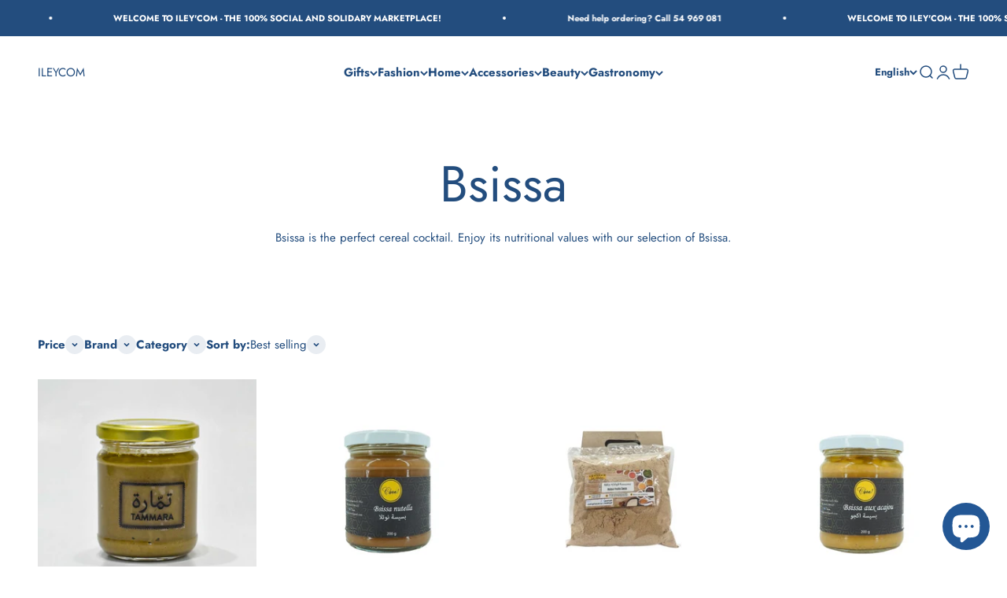

--- FILE ---
content_type: text/html; charset=utf-8
request_url: https://ileycom.tn/en/collections/bsissa
body_size: 46814
content:
<!doctype html>

<html lang="en" dir="ltr">
  <head>
    <!-- Google Tag Manager -->
<script async crossorigin fetchpriority="high" src="/cdn/shopifycloud/importmap-polyfill/es-modules-shim.2.4.0.js"></script>
<script>(function(w,d,s,l,i){w[l]=w[l]||[];w[l].push({'gtm.start':
new Date().getTime(),event:'gtm.js'});var f=d.getElementsByTagName(s)[0],
j=d.createElement(s),dl=l!='dataLayer'?'&l='+l:'';j.async=true;j.src=
'https://www.googletagmanager.com/gtm.js?id='+i+dl;f.parentNode.insertBefore(j,f);
})(window,document,'script','dataLayer','GTM-MT8TRFGX');</script>
<!-- End Google Tag Manager -->
    <meta charset="utf-8">
    <meta name="viewport" content="width=device-width, initial-scale=1.0, height=device-height, minimum-scale=1.0, maximum-scale=1.0">
    <meta name="theme-color" content="#ffffff">

    <title>Bsissa Tunisia | ILEYCOM</title><meta name="description" content="Bsissa, a traditional Tunisian food rich in flavors and benefits. Discover our selection of quality Bsissa, ideal for your dishes."><link rel="canonical" href="https://ileycom.tn/en/collections/bsissa"><link rel="shortcut icon" href="//ileycom.tn/cdn/shop/files/logo_ileycom-4_4d6f45e8-0bef-473a-8eb1-cc551a5e245c.png?v=1755446066&width=96">
      <link rel="apple-touch-icon" href="//ileycom.tn/cdn/shop/files/logo_ileycom-4_4d6f45e8-0bef-473a-8eb1-cc551a5e245c.png?v=1755446066&width=180"><link rel="preconnect" href="https://cdn.shopify.com">
    <link rel="preconnect" href="https://fonts.shopifycdn.com" crossorigin>
    <link rel="dns-prefetch" href="https://productreviews.shopifycdn.com"><link rel="preload" href="//ileycom.tn/cdn/fonts/jost/jost_n7.921dc18c13fa0b0c94c5e2517ffe06139c3615a3.woff2" as="font" type="font/woff2" crossorigin><link rel="preload" href="//ileycom.tn/cdn/fonts/jost/jost_n4.d47a1b6347ce4a4c9f437608011273009d91f2b7.woff2" as="font" type="font/woff2" crossorigin><meta property="og:type" content="website">
  <meta property="og:title" content="Bsissa"><meta property="og:image" content="http://ileycom.tn/cdn/shop/collections/bsissa.webp?v=1720779151&width=2048">
  <meta property="og:image:secure_url" content="https://ileycom.tn/cdn/shop/collections/bsissa.webp?v=1720779151&width=2048">
  <meta property="og:image:width" content="788">
  <meta property="og:image:height" content="788"><meta property="og:description" content="Bsissa, a traditional Tunisian food rich in flavors and benefits. Discover our selection of quality Bsissa, ideal for your dishes."><meta property="og:url" content="https://ileycom.tn/en/collections/bsissa">
<meta property="og:site_name" content="ILEYCOM"><meta name="twitter:card" content="summary"><meta name="twitter:title" content="Bsissa">
  <meta name="twitter:description" content=" Bsissa is the perfect cereal cocktail. Enjoy its nutritional values ​​with our selection of Bsissa.

"><meta name="twitter:image" content="https://ileycom.tn/cdn/shop/collections/bsissa.webp?crop=center&height=1200&v=1720779151&width=1200">
  <meta name="twitter:image:alt" content="Bsissa tunisie, bsissa calorie, bsissa tunisienne, bsissa poudre"><script type="application/ld+json">
  {
    "@context": "https://schema.org",
    "@type": "BreadcrumbList",
    "itemListElement": [{
        "@type": "ListItem",
        "position": 1,
        "name": "Home",
        "item": "https://ileycom.tn"
      },{
            "@type": "ListItem",
            "position": 2,
            "name": "Bsissa",
            "item": "https://ileycom.tn/en/collections/bsissa"
          }]
  }
</script><style>/* Typography (heading) */
  @font-face {
  font-family: Jost;
  font-weight: 700;
  font-style: normal;
  font-display: fallback;
  src: url("//ileycom.tn/cdn/fonts/jost/jost_n7.921dc18c13fa0b0c94c5e2517ffe06139c3615a3.woff2") format("woff2"),
       url("//ileycom.tn/cdn/fonts/jost/jost_n7.cbfc16c98c1e195f46c536e775e4e959c5f2f22b.woff") format("woff");
}

@font-face {
  font-family: Jost;
  font-weight: 700;
  font-style: italic;
  font-display: fallback;
  src: url("//ileycom.tn/cdn/fonts/jost/jost_i7.d8201b854e41e19d7ed9b1a31fe4fe71deea6d3f.woff2") format("woff2"),
       url("//ileycom.tn/cdn/fonts/jost/jost_i7.eae515c34e26b6c853efddc3fc0c552e0de63757.woff") format("woff");
}

/* Typography (body) */
  @font-face {
  font-family: Jost;
  font-weight: 400;
  font-style: normal;
  font-display: fallback;
  src: url("//ileycom.tn/cdn/fonts/jost/jost_n4.d47a1b6347ce4a4c9f437608011273009d91f2b7.woff2") format("woff2"),
       url("//ileycom.tn/cdn/fonts/jost/jost_n4.791c46290e672b3f85c3d1c651ef2efa3819eadd.woff") format("woff");
}

@font-face {
  font-family: Jost;
  font-weight: 400;
  font-style: italic;
  font-display: fallback;
  src: url("//ileycom.tn/cdn/fonts/jost/jost_i4.b690098389649750ada222b9763d55796c5283a5.woff2") format("woff2"),
       url("//ileycom.tn/cdn/fonts/jost/jost_i4.fd766415a47e50b9e391ae7ec04e2ae25e7e28b0.woff") format("woff");
}

@font-face {
  font-family: Jost;
  font-weight: 700;
  font-style: normal;
  font-display: fallback;
  src: url("//ileycom.tn/cdn/fonts/jost/jost_n7.921dc18c13fa0b0c94c5e2517ffe06139c3615a3.woff2") format("woff2"),
       url("//ileycom.tn/cdn/fonts/jost/jost_n7.cbfc16c98c1e195f46c536e775e4e959c5f2f22b.woff") format("woff");
}

@font-face {
  font-family: Jost;
  font-weight: 700;
  font-style: italic;
  font-display: fallback;
  src: url("//ileycom.tn/cdn/fonts/jost/jost_i7.d8201b854e41e19d7ed9b1a31fe4fe71deea6d3f.woff2") format("woff2"),
       url("//ileycom.tn/cdn/fonts/jost/jost_i7.eae515c34e26b6c853efddc3fc0c552e0de63757.woff") format("woff");
}

:root {
    /**
     * ---------------------------------------------------------------------
     * SPACING VARIABLES
     *
     * We are using a spacing inspired from frameworks like Tailwind CSS.
     * ---------------------------------------------------------------------
     */
    --spacing-0-5: 0.125rem; /* 2px */
    --spacing-1: 0.25rem; /* 4px */
    --spacing-1-5: 0.375rem; /* 6px */
    --spacing-2: 0.5rem; /* 8px */
    --spacing-2-5: 0.625rem; /* 10px */
    --spacing-3: 0.75rem; /* 12px */
    --spacing-3-5: 0.875rem; /* 14px */
    --spacing-4: 1rem; /* 16px */
    --spacing-4-5: 1.125rem; /* 18px */
    --spacing-5: 1.25rem; /* 20px */
    --spacing-5-5: 1.375rem; /* 22px */
    --spacing-6: 1.5rem; /* 24px */
    --spacing-6-5: 1.625rem; /* 26px */
    --spacing-7: 1.75rem; /* 28px */
    --spacing-7-5: 1.875rem; /* 30px */
    --spacing-8: 2rem; /* 32px */
    --spacing-8-5: 2.125rem; /* 34px */
    --spacing-9: 2.25rem; /* 36px */
    --spacing-9-5: 2.375rem; /* 38px */
    --spacing-10: 2.5rem; /* 40px */
    --spacing-11: 2.75rem; /* 44px */
    --spacing-12: 3rem; /* 48px */
    --spacing-14: 3.5rem; /* 56px */
    --spacing-16: 4rem; /* 64px */
    --spacing-18: 4.5rem; /* 72px */
    --spacing-20: 5rem; /* 80px */
    --spacing-24: 6rem; /* 96px */
    --spacing-28: 7rem; /* 112px */
    --spacing-32: 8rem; /* 128px */
    --spacing-36: 9rem; /* 144px */
    --spacing-40: 10rem; /* 160px */
    --spacing-44: 11rem; /* 176px */
    --spacing-48: 12rem; /* 192px */
    --spacing-52: 13rem; /* 208px */
    --spacing-56: 14rem; /* 224px */
    --spacing-60: 15rem; /* 240px */
    --spacing-64: 16rem; /* 256px */
    --spacing-72: 18rem; /* 288px */
    --spacing-80: 20rem; /* 320px */
    --spacing-96: 24rem; /* 384px */

    /* Container */
    --container-max-width: 1500px;
    --container-narrow-max-width: 1250px;
    --container-gutter: var(--spacing-5);
    --section-outer-spacing-block: var(--spacing-12);
    --section-inner-max-spacing-block: var(--spacing-10);
    --section-inner-spacing-inline: var(--container-gutter);
    --section-stack-spacing-block: var(--spacing-8);

    /* Grid gutter */
    --grid-gutter: var(--spacing-5);

    /* Product list settings */
    --product-list-row-gap: var(--spacing-8);
    --product-list-column-gap: var(--grid-gutter);

    /* Form settings */
    --input-gap: var(--spacing-2);
    --input-height: 2.625rem;
    --input-padding-inline: var(--spacing-4);

    /* Other sizes */
    --sticky-area-height: calc(var(--sticky-announcement-bar-enabled, 0) * var(--announcement-bar-height, 0px) + var(--sticky-header-enabled, 0) * var(--header-height, 0px));

    /* RTL support */
    --transform-logical-flip: 1;
    --transform-origin-start: left;
    --transform-origin-end: right;

    /**
     * ---------------------------------------------------------------------
     * TYPOGRAPHY
     * ---------------------------------------------------------------------
     */

    /* Font properties */
    --heading-font-family: Jost, sans-serif;
    --heading-font-weight: 700;
    --heading-font-style: normal;
    --heading-text-transform: normal;
    --heading-letter-spacing: -0.01em;
    --text-font-family: Jost, sans-serif;
    --text-font-weight: 400;
    --text-font-style: normal;
    --text-letter-spacing: 0.0em;

    /* Font sizes */
    --text-h0: 3rem;
    --text-h1: 2.5rem;
    --text-h2: 2rem;
    --text-h3: 1.5rem;
    --text-h4: 1.375rem;
    --text-h5: 1.125rem;
    --text-h6: 1rem;
    --text-xs: 0.6875rem;
    --text-sm: 0.75rem;
    --text-base: 0.875rem;
    --text-lg: 1.125rem;

    /**
     * ---------------------------------------------------------------------
     * COLORS
     * ---------------------------------------------------------------------
     */

    /* Color settings */--accent: 35 77 126;
    --text-primary: 35 77 126;
    --background-primary: 255 255 255;
    --dialog-background: 255 255 255;
    --border-color: var(--text-color, var(--text-primary)) / 0.12;

    /* Button colors */
    --button-background-primary: 35 77 126;
    --button-text-primary: 255 255 255;
    --button-background-secondary: 0 0 0;
    --button-text-secondary: 255 255 255;

    /* Status colors */
    --success-background: 238 241 235;
    --success-text: 112 138 92;
    --warning-background: 252 240 227;
    --warning-text: 227 126 22;
    --error-background: 245 229 229;
    --error-text: 170 40 38;

    /* Product colors */
    --on-sale-text: 227 79 79;
    --on-sale-badge-background: 227 79 79;
    --on-sale-badge-text: 255 255 255;
    --sold-out-badge-background: 190 189 185;
    --sold-out-badge-text: 0 0 0;
    --primary-badge-background: 60 97 158;
    --primary-badge-text: 255 255 255;
    --star-color: 255 183 74;
    --product-card-background: 255 255 255;
    --product-card-text: 35 77 126;

    /* Header colors */
    --header-background: 255 255 255;
    --header-text: 35 77 126;

    /* Footer colors */
    --footer-background: 242 242 242;
    --footer-text: 35 77 126;

    /* Rounded variables (used for border radius) */
    --rounded-xs: 0.25rem;
    --rounded-sm: 0.375rem;
    --rounded: 0.75rem;
    --rounded-lg: 1.5rem;
    --rounded-full: 9999px;

    --rounded-button: 3.75rem;
    --rounded-input: 0.5rem;

    /* Box shadow */
    --shadow-sm: 0 2px 8px rgb(var(--text-primary) / 0.1);
    --shadow: 0 5px 15px rgb(var(--text-primary) / 0.1);
    --shadow-md: 0 5px 30px rgb(var(--text-primary) / 0.1);
    --shadow-block: 0px 18px 50px rgb(var(--text-primary) / 0.1);

    /**
     * ---------------------------------------------------------------------
     * OTHER
     * ---------------------------------------------------------------------
     */

    --stagger-products-reveal-opacity: 0;
    --cursor-close-svg-url: url(//ileycom.tn/cdn/shop/t/12/assets/cursor-close.svg?v=147174565022153725511739799357);
    --cursor-zoom-in-svg-url: url(//ileycom.tn/cdn/shop/t/12/assets/cursor-zoom-in.svg?v=154953035094101115921739799357);
    --cursor-zoom-out-svg-url: url(//ileycom.tn/cdn/shop/t/12/assets/cursor-zoom-out.svg?v=16155520337305705181739799357);
    --checkmark-svg-url: url(//ileycom.tn/cdn/shop/t/12/assets/checkmark.svg?v=77552481021870063511739799357);
  }

  [dir="rtl"]:root {
    /* RTL support */
    --transform-logical-flip: -1;
    --transform-origin-start: right;
    --transform-origin-end: left;
  }

  @media screen and (min-width: 700px) {
    :root {
      /* Typography (font size) */
      --text-h0: 4rem;
      --text-h1: 3rem;
      --text-h2: 2.5rem;
      --text-h3: 2rem;
      --text-h4: 1.625rem;
      --text-h5: 1.25rem;
      --text-h6: 1.125rem;

      --text-xs: 0.6875rem;
      --text-sm: 0.8125rem;
      --text-base: 0.9375rem;
      --text-lg: 1.1875rem;

      /* Spacing */
      --container-gutter: 2rem;
      --section-outer-spacing-block: var(--spacing-16);
      --section-inner-max-spacing-block: var(--spacing-12);
      --section-inner-spacing-inline: var(--spacing-14);
      --section-stack-spacing-block: var(--spacing-12);

      /* Grid gutter */
      --grid-gutter: var(--spacing-6);

      /* Product list settings */
      --product-list-row-gap: var(--spacing-12);

      /* Form settings */
      --input-gap: 1rem;
      --input-height: 3.125rem;
      --input-padding-inline: var(--spacing-5);
    }
  }

  @media screen and (min-width: 1000px) {
    :root {
      /* Spacing settings */
      --container-gutter: var(--spacing-12);
      --section-outer-spacing-block: var(--spacing-18);
      --section-inner-max-spacing-block: var(--spacing-16);
      --section-inner-spacing-inline: var(--spacing-18);
      --section-stack-spacing-block: var(--spacing-12);
    }
  }

  @media screen and (min-width: 1150px) {
    :root {
      /* Spacing settings */
      --container-gutter: var(--spacing-12);
      --section-outer-spacing-block: var(--spacing-20);
      --section-inner-max-spacing-block: var(--spacing-16);
      --section-inner-spacing-inline: var(--spacing-18);
      --section-stack-spacing-block: var(--spacing-12);
    }
  }

  @media screen and (min-width: 1400px) {
    :root {
      /* Typography (font size) */
      --text-h0: 5rem;
      --text-h1: 3.75rem;
      --text-h2: 3rem;
      --text-h3: 2.25rem;
      --text-h4: 2rem;
      --text-h5: 1.5rem;
      --text-h6: 1.25rem;

      --section-outer-spacing-block: var(--spacing-24);
      --section-inner-max-spacing-block: var(--spacing-18);
      --section-inner-spacing-inline: var(--spacing-20);
    }
  }

  @media screen and (min-width: 1600px) {
    :root {
      --section-outer-spacing-block: var(--spacing-24);
      --section-inner-max-spacing-block: var(--spacing-20);
      --section-inner-spacing-inline: var(--spacing-24);
    }
  }

  /**
   * ---------------------------------------------------------------------
   * LIQUID DEPENDANT CSS
   *
   * Our main CSS is Liquid free, but some very specific features depend on
   * theme settings, so we have them here
   * ---------------------------------------------------------------------
   */@media screen and (pointer: fine) {
        /* The !important are for the Shopify Payment button to ensure we override the default from Shopify styles */
        .button:not([disabled]):not(.button--outline):hover, .btn:not([disabled]):hover, .shopify-payment-button__button--unbranded:not([disabled]):hover {
          background-color: transparent !important;
          color: rgb(var(--button-outline-color) / var(--button-background-opacity, 1)) !important;
          box-shadow: inset 0 0 0 2px currentColor !important;
        }

        .button--outline:not([disabled]):hover {
          background: rgb(var(--button-background));
          color: rgb(var(--button-text-color));
          box-shadow: inset 0 0 0 2px rgb(var(--button-background));
        }
      }</style><script>
  // This allows to expose several variables to the global scope, to be used in scripts
  window.themeVariables = {
    settings: {
      showPageTransition: null,
      staggerProductsApparition: true,
      reduceDrawerAnimation: false,
      reduceMenuAnimation: false,
      headingApparition: "split_rotation",
      pageType: "collection",
      moneyFormat: "{{amount}} TND",
      moneyWithCurrencyFormat: "{{amount}}0  TND",
      currencyCodeEnabled: false,
      cartType: "drawer",
      showDiscount: true,
      discountMode: "saving",
      pageBackground: "#ffffff",
      textColor: "#234d7e"
    },

    strings: {
      accessibilityClose: "Close",
      accessibilityNext: "Next",
      accessibilityPrevious: "Previous",
      closeGallery: "Close gallery",
      zoomGallery: "Zoom",
      errorGallery: "Image cannot be loaded",
      searchNoResults: "No results could be found.",
      addOrderNote: "Add order note",
      editOrderNote: "Edit order note",
      shippingEstimatorNoResults: "Sorry, we do not ship to your address.",
      shippingEstimatorOneResult: "There is one shipping rate for your address:",
      shippingEstimatorMultipleResults: "There are several shipping rates for your address:",
      shippingEstimatorError: "One or more error occurred while retrieving shipping rates:"
    },

    breakpoints: {
      'sm': 'screen and (min-width: 700px)',
      'md': 'screen and (min-width: 1000px)',
      'lg': 'screen and (min-width: 1150px)',
      'xl': 'screen and (min-width: 1400px)',

      'sm-max': 'screen and (max-width: 699px)',
      'md-max': 'screen and (max-width: 999px)',
      'lg-max': 'screen and (max-width: 1149px)',
      'xl-max': 'screen and (max-width: 1399px)'
    }
  };

  // For detecting native share
  document.documentElement.classList.add(`native-share--${navigator.share ? 'enabled' : 'disabled'}`);</script><script>
      if (!(HTMLScriptElement.supports && HTMLScriptElement.supports('importmap'))) {
        const importMapPolyfill = document.createElement('script');
        importMapPolyfill.async = true;
        importMapPolyfill.src = "//ileycom.tn/cdn/shop/t/12/assets/es-module-shims.min.js?v=54064861605372301331739799329";

        document.head.appendChild(importMapPolyfill);
      }
    </script>

    <script type="importmap">{
        "imports": {
          "vendor": "//ileycom.tn/cdn/shop/t/12/assets/vendor.min.js?v=57795131039271286711739799329",
          "theme": "//ileycom.tn/cdn/shop/t/12/assets/theme.js?v=103011424272941110861739799329",
          "photoswipe": "//ileycom.tn/cdn/shop/t/12/assets/photoswipe.min.js?v=13374349288281597431739799329"
        }
      }
    </script>

    <script type="module" src="//ileycom.tn/cdn/shop/t/12/assets/vendor.min.js?v=57795131039271286711739799329"></script>
    <script type="module" src="//ileycom.tn/cdn/shop/t/12/assets/theme.js?v=103011424272941110861739799329"></script>

    <script>window.performance && window.performance.mark && window.performance.mark('shopify.content_for_header.start');</script><meta name="google-site-verification" content="287LeedzMjWJDw4Q8vybxykIMeD1KeAC-VnBQwtkf04">
<meta id="shopify-digital-wallet" name="shopify-digital-wallet" content="/79509225746/digital_wallets/dialog">
<link rel="alternate" type="application/atom+xml" title="Feed" href="/en/collections/bsissa.atom" />
<link rel="next" href="/en/collections/bsissa?page=2">
<link rel="alternate" hreflang="x-default" href="https://ileycom.tn/collections/bsissa">
<link rel="alternate" hreflang="fr" href="https://ileycom.tn/collections/bsissa">
<link rel="alternate" hreflang="ar" href="https://ileycom.tn/ar/collections/bsissa">
<link rel="alternate" hreflang="en" href="https://ileycom.tn/en/collections/bsissa">
<link rel="alternate" type="application/json+oembed" href="https://ileycom.tn/en/collections/bsissa.oembed">
<script async="async" src="/checkouts/internal/preloads.js?locale=en-TN"></script>
<script id="shopify-features" type="application/json">{"accessToken":"7685b6c0c3908db327cb0a2cc73da579","betas":["rich-media-storefront-analytics"],"domain":"ileycom.tn","predictiveSearch":true,"shopId":79509225746,"locale":"en"}</script>
<script>var Shopify = Shopify || {};
Shopify.shop = "84bbec-2.myshopify.com";
Shopify.locale = "en";
Shopify.currency = {"active":"TND","rate":"1.0"};
Shopify.country = "TN";
Shopify.theme = {"name":"Prod ILEYCOM fev 2025","id":176598843666,"schema_name":"Impact","schema_version":"6.6.0","theme_store_id":1190,"role":"main"};
Shopify.theme.handle = "null";
Shopify.theme.style = {"id":null,"handle":null};
Shopify.cdnHost = "ileycom.tn/cdn";
Shopify.routes = Shopify.routes || {};
Shopify.routes.root = "/en/";</script>
<script type="module">!function(o){(o.Shopify=o.Shopify||{}).modules=!0}(window);</script>
<script>!function(o){function n(){var o=[];function n(){o.push(Array.prototype.slice.apply(arguments))}return n.q=o,n}var t=o.Shopify=o.Shopify||{};t.loadFeatures=n(),t.autoloadFeatures=n()}(window);</script>
<script id="shop-js-analytics" type="application/json">{"pageType":"collection"}</script>
<script defer="defer" async type="module" src="//ileycom.tn/cdn/shopifycloud/shop-js/modules/v2/client.init-shop-cart-sync_C5BV16lS.en.esm.js"></script>
<script defer="defer" async type="module" src="//ileycom.tn/cdn/shopifycloud/shop-js/modules/v2/chunk.common_CygWptCX.esm.js"></script>
<script type="module">
  await import("//ileycom.tn/cdn/shopifycloud/shop-js/modules/v2/client.init-shop-cart-sync_C5BV16lS.en.esm.js");
await import("//ileycom.tn/cdn/shopifycloud/shop-js/modules/v2/chunk.common_CygWptCX.esm.js");

  window.Shopify.SignInWithShop?.initShopCartSync?.({"fedCMEnabled":true,"windoidEnabled":true});

</script>
<script id="__st">var __st={"a":79509225746,"offset":3600,"reqid":"52383b70-4ed6-419d-b602-372dd3000b16-1768780283","pageurl":"ileycom.tn\/en\/collections\/bsissa","u":"ed881db1a3de","p":"collection","rtyp":"collection","rid":463470264594};</script>
<script>window.ShopifyPaypalV4VisibilityTracking = true;</script>
<script id="captcha-bootstrap">!function(){'use strict';const t='contact',e='account',n='new_comment',o=[[t,t],['blogs',n],['comments',n],[t,'customer']],c=[[e,'customer_login'],[e,'guest_login'],[e,'recover_customer_password'],[e,'create_customer']],r=t=>t.map((([t,e])=>`form[action*='/${t}']:not([data-nocaptcha='true']) input[name='form_type'][value='${e}']`)).join(','),a=t=>()=>t?[...document.querySelectorAll(t)].map((t=>t.form)):[];function s(){const t=[...o],e=r(t);return a(e)}const i='password',u='form_key',d=['recaptcha-v3-token','g-recaptcha-response','h-captcha-response',i],f=()=>{try{return window.sessionStorage}catch{return}},m='__shopify_v',_=t=>t.elements[u];function p(t,e,n=!1){try{const o=window.sessionStorage,c=JSON.parse(o.getItem(e)),{data:r}=function(t){const{data:e,action:n}=t;return t[m]||n?{data:e,action:n}:{data:t,action:n}}(c);for(const[e,n]of Object.entries(r))t.elements[e]&&(t.elements[e].value=n);n&&o.removeItem(e)}catch(o){console.error('form repopulation failed',{error:o})}}const l='form_type',E='cptcha';function T(t){t.dataset[E]=!0}const w=window,h=w.document,L='Shopify',v='ce_forms',y='captcha';let A=!1;((t,e)=>{const n=(g='f06e6c50-85a8-45c8-87d0-21a2b65856fe',I='https://cdn.shopify.com/shopifycloud/storefront-forms-hcaptcha/ce_storefront_forms_captcha_hcaptcha.v1.5.2.iife.js',D={infoText:'Protected by hCaptcha',privacyText:'Privacy',termsText:'Terms'},(t,e,n)=>{const o=w[L][v],c=o.bindForm;if(c)return c(t,g,e,D).then(n);var r;o.q.push([[t,g,e,D],n]),r=I,A||(h.body.append(Object.assign(h.createElement('script'),{id:'captcha-provider',async:!0,src:r})),A=!0)});var g,I,D;w[L]=w[L]||{},w[L][v]=w[L][v]||{},w[L][v].q=[],w[L][y]=w[L][y]||{},w[L][y].protect=function(t,e){n(t,void 0,e),T(t)},Object.freeze(w[L][y]),function(t,e,n,w,h,L){const[v,y,A,g]=function(t,e,n){const i=e?o:[],u=t?c:[],d=[...i,...u],f=r(d),m=r(i),_=r(d.filter((([t,e])=>n.includes(e))));return[a(f),a(m),a(_),s()]}(w,h,L),I=t=>{const e=t.target;return e instanceof HTMLFormElement?e:e&&e.form},D=t=>v().includes(t);t.addEventListener('submit',(t=>{const e=I(t);if(!e)return;const n=D(e)&&!e.dataset.hcaptchaBound&&!e.dataset.recaptchaBound,o=_(e),c=g().includes(e)&&(!o||!o.value);(n||c)&&t.preventDefault(),c&&!n&&(function(t){try{if(!f())return;!function(t){const e=f();if(!e)return;const n=_(t);if(!n)return;const o=n.value;o&&e.removeItem(o)}(t);const e=Array.from(Array(32),(()=>Math.random().toString(36)[2])).join('');!function(t,e){_(t)||t.append(Object.assign(document.createElement('input'),{type:'hidden',name:u})),t.elements[u].value=e}(t,e),function(t,e){const n=f();if(!n)return;const o=[...t.querySelectorAll(`input[type='${i}']`)].map((({name:t})=>t)),c=[...d,...o],r={};for(const[a,s]of new FormData(t).entries())c.includes(a)||(r[a]=s);n.setItem(e,JSON.stringify({[m]:1,action:t.action,data:r}))}(t,e)}catch(e){console.error('failed to persist form',e)}}(e),e.submit())}));const S=(t,e)=>{t&&!t.dataset[E]&&(n(t,e.some((e=>e===t))),T(t))};for(const o of['focusin','change'])t.addEventListener(o,(t=>{const e=I(t);D(e)&&S(e,y())}));const B=e.get('form_key'),M=e.get(l),P=B&&M;t.addEventListener('DOMContentLoaded',(()=>{const t=y();if(P)for(const e of t)e.elements[l].value===M&&p(e,B);[...new Set([...A(),...v().filter((t=>'true'===t.dataset.shopifyCaptcha))])].forEach((e=>S(e,t)))}))}(h,new URLSearchParams(w.location.search),n,t,e,['guest_login'])})(!0,!0)}();</script>
<script integrity="sha256-4kQ18oKyAcykRKYeNunJcIwy7WH5gtpwJnB7kiuLZ1E=" data-source-attribution="shopify.loadfeatures" defer="defer" src="//ileycom.tn/cdn/shopifycloud/storefront/assets/storefront/load_feature-a0a9edcb.js" crossorigin="anonymous"></script>
<script data-source-attribution="shopify.dynamic_checkout.dynamic.init">var Shopify=Shopify||{};Shopify.PaymentButton=Shopify.PaymentButton||{isStorefrontPortableWallets:!0,init:function(){window.Shopify.PaymentButton.init=function(){};var t=document.createElement("script");t.src="https://ileycom.tn/cdn/shopifycloud/portable-wallets/latest/portable-wallets.en.js",t.type="module",document.head.appendChild(t)}};
</script>
<script data-source-attribution="shopify.dynamic_checkout.buyer_consent">
  function portableWalletsHideBuyerConsent(e){var t=document.getElementById("shopify-buyer-consent"),n=document.getElementById("shopify-subscription-policy-button");t&&n&&(t.classList.add("hidden"),t.setAttribute("aria-hidden","true"),n.removeEventListener("click",e))}function portableWalletsShowBuyerConsent(e){var t=document.getElementById("shopify-buyer-consent"),n=document.getElementById("shopify-subscription-policy-button");t&&n&&(t.classList.remove("hidden"),t.removeAttribute("aria-hidden"),n.addEventListener("click",e))}window.Shopify?.PaymentButton&&(window.Shopify.PaymentButton.hideBuyerConsent=portableWalletsHideBuyerConsent,window.Shopify.PaymentButton.showBuyerConsent=portableWalletsShowBuyerConsent);
</script>
<script data-source-attribution="shopify.dynamic_checkout.cart.bootstrap">document.addEventListener("DOMContentLoaded",(function(){function t(){return document.querySelector("shopify-accelerated-checkout-cart, shopify-accelerated-checkout")}if(t())Shopify.PaymentButton.init();else{new MutationObserver((function(e,n){t()&&(Shopify.PaymentButton.init(),n.disconnect())})).observe(document.body,{childList:!0,subtree:!0})}}));
</script>

<script>window.performance && window.performance.mark && window.performance.mark('shopify.content_for_header.end');</script>
<link href="//ileycom.tn/cdn/shop/t/12/assets/theme.css?v=19871349587204975441745591927" rel="stylesheet" type="text/css" media="all" /><!-- BEGIN app block: shopify://apps/xo-insert-code/blocks/insert-code-header/72017b12-3679-442e-b23c-5c62460717f5 --><!-- XO-InsertCode Header -->


<!-- Google Tag Manager -->
<script>(function(w,d,s,l,i){w[l]=w[l]||[];w[l].push({'gtm.start':
new Date().getTime(),event:'gtm.js'});var f=d.getElementsByTagName(s)[0],
j=d.createElement(s),dl=l!='dataLayer'?'&l='+l:'';j.async=true;j.src=
'https://www.googletagmanager.com/gtm.js?id='+i+dl;f.parentNode.insertBefore(j,f);
})(window,document,'script','dataLayer','GTM-MT8TRFGX');</script>
<!-- End Google Tag Manager -->
  
<!-- End: XO-InsertCode Header -->


<!-- END app block --><script src="https://cdn.shopify.com/extensions/7bc9bb47-adfa-4267-963e-cadee5096caf/inbox-1252/assets/inbox-chat-loader.js" type="text/javascript" defer="defer"></script>
<script src="https://cdn.shopify.com/extensions/cfc76123-b24f-4e9a-a1dc-585518796af7/forms-2294/assets/shopify-forms-loader.js" type="text/javascript" defer="defer"></script>
<link href="https://monorail-edge.shopifysvc.com" rel="dns-prefetch">
<script>(function(){if ("sendBeacon" in navigator && "performance" in window) {try {var session_token_from_headers = performance.getEntriesByType('navigation')[0].serverTiming.find(x => x.name == '_s').description;} catch {var session_token_from_headers = undefined;}var session_cookie_matches = document.cookie.match(/_shopify_s=([^;]*)/);var session_token_from_cookie = session_cookie_matches && session_cookie_matches.length === 2 ? session_cookie_matches[1] : "";var session_token = session_token_from_headers || session_token_from_cookie || "";function handle_abandonment_event(e) {var entries = performance.getEntries().filter(function(entry) {return /monorail-edge.shopifysvc.com/.test(entry.name);});if (!window.abandonment_tracked && entries.length === 0) {window.abandonment_tracked = true;var currentMs = Date.now();var navigation_start = performance.timing.navigationStart;var payload = {shop_id: 79509225746,url: window.location.href,navigation_start,duration: currentMs - navigation_start,session_token,page_type: "collection"};window.navigator.sendBeacon("https://monorail-edge.shopifysvc.com/v1/produce", JSON.stringify({schema_id: "online_store_buyer_site_abandonment/1.1",payload: payload,metadata: {event_created_at_ms: currentMs,event_sent_at_ms: currentMs}}));}}window.addEventListener('pagehide', handle_abandonment_event);}}());</script>
<script id="web-pixels-manager-setup">(function e(e,d,r,n,o){if(void 0===o&&(o={}),!Boolean(null===(a=null===(i=window.Shopify)||void 0===i?void 0:i.analytics)||void 0===a?void 0:a.replayQueue)){var i,a;window.Shopify=window.Shopify||{};var t=window.Shopify;t.analytics=t.analytics||{};var s=t.analytics;s.replayQueue=[],s.publish=function(e,d,r){return s.replayQueue.push([e,d,r]),!0};try{self.performance.mark("wpm:start")}catch(e){}var l=function(){var e={modern:/Edge?\/(1{2}[4-9]|1[2-9]\d|[2-9]\d{2}|\d{4,})\.\d+(\.\d+|)|Firefox\/(1{2}[4-9]|1[2-9]\d|[2-9]\d{2}|\d{4,})\.\d+(\.\d+|)|Chrom(ium|e)\/(9{2}|\d{3,})\.\d+(\.\d+|)|(Maci|X1{2}).+ Version\/(15\.\d+|(1[6-9]|[2-9]\d|\d{3,})\.\d+)([,.]\d+|)( \(\w+\)|)( Mobile\/\w+|) Safari\/|Chrome.+OPR\/(9{2}|\d{3,})\.\d+\.\d+|(CPU[ +]OS|iPhone[ +]OS|CPU[ +]iPhone|CPU IPhone OS|CPU iPad OS)[ +]+(15[._]\d+|(1[6-9]|[2-9]\d|\d{3,})[._]\d+)([._]\d+|)|Android:?[ /-](13[3-9]|1[4-9]\d|[2-9]\d{2}|\d{4,})(\.\d+|)(\.\d+|)|Android.+Firefox\/(13[5-9]|1[4-9]\d|[2-9]\d{2}|\d{4,})\.\d+(\.\d+|)|Android.+Chrom(ium|e)\/(13[3-9]|1[4-9]\d|[2-9]\d{2}|\d{4,})\.\d+(\.\d+|)|SamsungBrowser\/([2-9]\d|\d{3,})\.\d+/,legacy:/Edge?\/(1[6-9]|[2-9]\d|\d{3,})\.\d+(\.\d+|)|Firefox\/(5[4-9]|[6-9]\d|\d{3,})\.\d+(\.\d+|)|Chrom(ium|e)\/(5[1-9]|[6-9]\d|\d{3,})\.\d+(\.\d+|)([\d.]+$|.*Safari\/(?![\d.]+ Edge\/[\d.]+$))|(Maci|X1{2}).+ Version\/(10\.\d+|(1[1-9]|[2-9]\d|\d{3,})\.\d+)([,.]\d+|)( \(\w+\)|)( Mobile\/\w+|) Safari\/|Chrome.+OPR\/(3[89]|[4-9]\d|\d{3,})\.\d+\.\d+|(CPU[ +]OS|iPhone[ +]OS|CPU[ +]iPhone|CPU IPhone OS|CPU iPad OS)[ +]+(10[._]\d+|(1[1-9]|[2-9]\d|\d{3,})[._]\d+)([._]\d+|)|Android:?[ /-](13[3-9]|1[4-9]\d|[2-9]\d{2}|\d{4,})(\.\d+|)(\.\d+|)|Mobile Safari.+OPR\/([89]\d|\d{3,})\.\d+\.\d+|Android.+Firefox\/(13[5-9]|1[4-9]\d|[2-9]\d{2}|\d{4,})\.\d+(\.\d+|)|Android.+Chrom(ium|e)\/(13[3-9]|1[4-9]\d|[2-9]\d{2}|\d{4,})\.\d+(\.\d+|)|Android.+(UC? ?Browser|UCWEB|U3)[ /]?(15\.([5-9]|\d{2,})|(1[6-9]|[2-9]\d|\d{3,})\.\d+)\.\d+|SamsungBrowser\/(5\.\d+|([6-9]|\d{2,})\.\d+)|Android.+MQ{2}Browser\/(14(\.(9|\d{2,})|)|(1[5-9]|[2-9]\d|\d{3,})(\.\d+|))(\.\d+|)|K[Aa][Ii]OS\/(3\.\d+|([4-9]|\d{2,})\.\d+)(\.\d+|)/},d=e.modern,r=e.legacy,n=navigator.userAgent;return n.match(d)?"modern":n.match(r)?"legacy":"unknown"}(),u="modern"===l?"modern":"legacy",c=(null!=n?n:{modern:"",legacy:""})[u],f=function(e){return[e.baseUrl,"/wpm","/b",e.hashVersion,"modern"===e.buildTarget?"m":"l",".js"].join("")}({baseUrl:d,hashVersion:r,buildTarget:u}),m=function(e){var d=e.version,r=e.bundleTarget,n=e.surface,o=e.pageUrl,i=e.monorailEndpoint;return{emit:function(e){var a=e.status,t=e.errorMsg,s=(new Date).getTime(),l=JSON.stringify({metadata:{event_sent_at_ms:s},events:[{schema_id:"web_pixels_manager_load/3.1",payload:{version:d,bundle_target:r,page_url:o,status:a,surface:n,error_msg:t},metadata:{event_created_at_ms:s}}]});if(!i)return console&&console.warn&&console.warn("[Web Pixels Manager] No Monorail endpoint provided, skipping logging."),!1;try{return self.navigator.sendBeacon.bind(self.navigator)(i,l)}catch(e){}var u=new XMLHttpRequest;try{return u.open("POST",i,!0),u.setRequestHeader("Content-Type","text/plain"),u.send(l),!0}catch(e){return console&&console.warn&&console.warn("[Web Pixels Manager] Got an unhandled error while logging to Monorail."),!1}}}}({version:r,bundleTarget:l,surface:e.surface,pageUrl:self.location.href,monorailEndpoint:e.monorailEndpoint});try{o.browserTarget=l,function(e){var d=e.src,r=e.async,n=void 0===r||r,o=e.onload,i=e.onerror,a=e.sri,t=e.scriptDataAttributes,s=void 0===t?{}:t,l=document.createElement("script"),u=document.querySelector("head"),c=document.querySelector("body");if(l.async=n,l.src=d,a&&(l.integrity=a,l.crossOrigin="anonymous"),s)for(var f in s)if(Object.prototype.hasOwnProperty.call(s,f))try{l.dataset[f]=s[f]}catch(e){}if(o&&l.addEventListener("load",o),i&&l.addEventListener("error",i),u)u.appendChild(l);else{if(!c)throw new Error("Did not find a head or body element to append the script");c.appendChild(l)}}({src:f,async:!0,onload:function(){if(!function(){var e,d;return Boolean(null===(d=null===(e=window.Shopify)||void 0===e?void 0:e.analytics)||void 0===d?void 0:d.initialized)}()){var d=window.webPixelsManager.init(e)||void 0;if(d){var r=window.Shopify.analytics;r.replayQueue.forEach((function(e){var r=e[0],n=e[1],o=e[2];d.publishCustomEvent(r,n,o)})),r.replayQueue=[],r.publish=d.publishCustomEvent,r.visitor=d.visitor,r.initialized=!0}}},onerror:function(){return m.emit({status:"failed",errorMsg:"".concat(f," has failed to load")})},sri:function(e){var d=/^sha384-[A-Za-z0-9+/=]+$/;return"string"==typeof e&&d.test(e)}(c)?c:"",scriptDataAttributes:o}),m.emit({status:"loading"})}catch(e){m.emit({status:"failed",errorMsg:(null==e?void 0:e.message)||"Unknown error"})}}})({shopId: 79509225746,storefrontBaseUrl: "https://ileycom.tn",extensionsBaseUrl: "https://extensions.shopifycdn.com/cdn/shopifycloud/web-pixels-manager",monorailEndpoint: "https://monorail-edge.shopifysvc.com/unstable/produce_batch",surface: "storefront-renderer",enabledBetaFlags: ["2dca8a86"],webPixelsConfigList: [{"id":"828211474","configuration":"{\"config\":\"{\\\"google_tag_ids\\\":[\\\"G-F4ZTDZM02Y\\\",\\\"GT-KVMHLGNV\\\"],\\\"target_country\\\":\\\"ZZ\\\",\\\"gtag_events\\\":[{\\\"type\\\":\\\"search\\\",\\\"action_label\\\":\\\"G-F4ZTDZM02Y\\\"},{\\\"type\\\":\\\"begin_checkout\\\",\\\"action_label\\\":\\\"G-F4ZTDZM02Y\\\"},{\\\"type\\\":\\\"view_item\\\",\\\"action_label\\\":[\\\"G-F4ZTDZM02Y\\\",\\\"MC-CBY9V4W9VZ\\\"]},{\\\"type\\\":\\\"purchase\\\",\\\"action_label\\\":[\\\"G-F4ZTDZM02Y\\\",\\\"MC-CBY9V4W9VZ\\\"]},{\\\"type\\\":\\\"page_view\\\",\\\"action_label\\\":[\\\"G-F4ZTDZM02Y\\\",\\\"MC-CBY9V4W9VZ\\\"]},{\\\"type\\\":\\\"add_payment_info\\\",\\\"action_label\\\":\\\"G-F4ZTDZM02Y\\\"},{\\\"type\\\":\\\"add_to_cart\\\",\\\"action_label\\\":\\\"G-F4ZTDZM02Y\\\"}],\\\"enable_monitoring_mode\\\":false}\"}","eventPayloadVersion":"v1","runtimeContext":"OPEN","scriptVersion":"b2a88bafab3e21179ed38636efcd8a93","type":"APP","apiClientId":1780363,"privacyPurposes":[],"dataSharingAdjustments":{"protectedCustomerApprovalScopes":["read_customer_address","read_customer_email","read_customer_name","read_customer_personal_data","read_customer_phone"]}},{"id":"442433810","configuration":"{\"pixel_id\":\"237405442269438\",\"pixel_type\":\"facebook_pixel\",\"metaapp_system_user_token\":\"-\"}","eventPayloadVersion":"v1","runtimeContext":"OPEN","scriptVersion":"ca16bc87fe92b6042fbaa3acc2fbdaa6","type":"APP","apiClientId":2329312,"privacyPurposes":["ANALYTICS","MARKETING","SALE_OF_DATA"],"dataSharingAdjustments":{"protectedCustomerApprovalScopes":["read_customer_address","read_customer_email","read_customer_name","read_customer_personal_data","read_customer_phone"]}},{"id":"170459410","eventPayloadVersion":"1","runtimeContext":"LAX","scriptVersion":"1","type":"CUSTOM","privacyPurposes":["ANALYTICS","MARKETING","PREFERENCES","SALE_OF_DATA"],"name":"Google tag manager"},{"id":"shopify-app-pixel","configuration":"{}","eventPayloadVersion":"v1","runtimeContext":"STRICT","scriptVersion":"0450","apiClientId":"shopify-pixel","type":"APP","privacyPurposes":["ANALYTICS","MARKETING"]},{"id":"shopify-custom-pixel","eventPayloadVersion":"v1","runtimeContext":"LAX","scriptVersion":"0450","apiClientId":"shopify-pixel","type":"CUSTOM","privacyPurposes":["ANALYTICS","MARKETING"]}],isMerchantRequest: false,initData: {"shop":{"name":"ILEYCOM","paymentSettings":{"currencyCode":"TND"},"myshopifyDomain":"84bbec-2.myshopify.com","countryCode":"TN","storefrontUrl":"https:\/\/ileycom.tn\/en"},"customer":null,"cart":null,"checkout":null,"productVariants":[],"purchasingCompany":null},},"https://ileycom.tn/cdn","fcfee988w5aeb613cpc8e4bc33m6693e112",{"modern":"","legacy":""},{"shopId":"79509225746","storefrontBaseUrl":"https:\/\/ileycom.tn","extensionBaseUrl":"https:\/\/extensions.shopifycdn.com\/cdn\/shopifycloud\/web-pixels-manager","surface":"storefront-renderer","enabledBetaFlags":"[\"2dca8a86\"]","isMerchantRequest":"false","hashVersion":"fcfee988w5aeb613cpc8e4bc33m6693e112","publish":"custom","events":"[[\"page_viewed\",{}],[\"collection_viewed\",{\"collection\":{\"id\":\"463470264594\",\"title\":\"Bsissa\",\"productVariants\":[{\"price\":{\"amount\":28.0,\"currencyCode\":\"TND\"},\"product\":{\"title\":\"Bsissa Tunisian Pistachio\",\"vendor\":\"TAMMARA\",\"id\":\"9142197158162\",\"untranslatedTitle\":\"Bsissa Tunisian Pistachio\",\"url\":\"\/en\/products\/bsissa-pistache-2\",\"type\":\"Ramadan Gastronomy\"},\"id\":\"48249504858386\",\"image\":{\"src\":\"\/\/ileycom.tn\/cdn\/shop\/products\/Bsissa-pistache-1-1.jpg?v=1710234575\"},\"sku\":\"TABSP002\",\"title\":\"Default Title\",\"untranslatedTitle\":\"Default Title\"},{\"price\":{\"amount\":18.0,\"currencyCode\":\"TND\"},\"product\":{\"title\":\"Bsissa nutella mixed with olive oil, spread 200 g\",\"vendor\":\"C'bon\",\"id\":\"8857316819218\",\"untranslatedTitle\":\"Bsissa nutella mixed with olive oil, spread 200 g\",\"url\":\"\/en\/products\/bsissa-nutella-melanger-a-lhuile-dolive-pate-a-tartiner-200-g\",\"type\":\"Bsissa\"},\"id\":\"47317252538642\",\"image\":{\"src\":\"\/\/ileycom.tn\/cdn\/shop\/products\/Bsissa-nutella.jpg?v=1698769263\"},\"sku\":\"ILPLXB8GEW2TN\",\"title\":\"Default Title\",\"untranslatedTitle\":\"Default Title\"},{\"price\":{\"amount\":7.14,\"currencyCode\":\"TND\"},\"product\":{\"title\":\"Bsissa Dried Fruits 500g\",\"vendor\":\"Authentic Taste Groceries الطعم الاصيل\",\"id\":\"8857312657682\",\"untranslatedTitle\":\"Bsissa Dried Fruits 500g\",\"url\":\"\/en\/products\/bsissa-fruits-secs-500g\",\"type\":\"Bsissa\"},\"id\":\"47317247262994\",\"image\":{\"src\":\"\/\/ileycom.tn\/cdn\/shop\/products\/produits-fond-blanc-pour-le-site-web-39.jpg?v=1698769191\"},\"sku\":\"E0001\",\"title\":\"Default Title\",\"untranslatedTitle\":\"Default Title\"},{\"price\":{\"amount\":18.0,\"currencyCode\":\"TND\"},\"product\":{\"title\":\"Cashew nut bsissa mixed with olive oil, spread 200 g\",\"vendor\":\"C'bon\",\"id\":\"8857305973010\",\"untranslatedTitle\":\"Cashew nut bsissa mixed with olive oil, spread 200 g\",\"url\":\"\/en\/products\/bsissa-aux-noix-de-cajou-melanger-a-lhuile-dolive-pate-a-tartiner-200-g\",\"type\":\"Bsissa\"},\"id\":\"47317240414482\",\"image\":{\"src\":\"\/\/ileycom.tn\/cdn\/shop\/products\/Bsissa-aux-acajou.jpg?v=1698769032\"},\"sku\":\"ILB7VA4NM1QTN\",\"title\":\"Default Title\",\"untranslatedTitle\":\"Default Title\"},{\"price\":{\"amount\":16.0,\"currencyCode\":\"TND\"},\"product\":{\"title\":\"Bsissa sorghum and peanuts\",\"vendor\":\"TAMMARA\",\"id\":\"9142197747986\",\"untranslatedTitle\":\"Bsissa sorghum and peanuts\",\"url\":\"\/en\/products\/bsissa-sorgho-et-cacahuetes\",\"type\":\"Ramadan Gastronomy\"},\"id\":\"48249505743122\",\"image\":{\"src\":\"\/\/ileycom.tn\/cdn\/shop\/products\/Tammara-Bsissa-sorgho-et-cacahuetes.webp?v=1710234582\"},\"sku\":\"TABSSC001\",\"title\":\"Default Title\",\"untranslatedTitle\":\"Default Title\"},{\"price\":{\"amount\":18.0,\"currencyCode\":\"TND\"},\"product\":{\"title\":\"Bsissa zgougou mix with olive oil, spread 200 g\",\"vendor\":\"C'bon\",\"id\":\"8857324912914\",\"untranslatedTitle\":\"Bsissa zgougou mix with olive oil, spread 200 g\",\"url\":\"\/en\/products\/bsissa-zgougou-melanger-a-lhuile-dolive-pate-a-tartiner-200-g\",\"type\":\"Bsissa\"},\"id\":\"47317261353234\",\"image\":{\"src\":\"\/\/ileycom.tn\/cdn\/shop\/products\/Bsissa-zgougou-1.jpg?v=1698769430\"},\"sku\":\"ILRACP6CII1TN\",\"title\":\"Default Title\",\"untranslatedTitle\":\"Default Title\"},{\"price\":{\"amount\":10.0,\"currencyCode\":\"TND\"},\"product\":{\"title\":\"Bsissa gluten free (powder) 500g\",\"vendor\":\"Saneet Lemima\",\"id\":\"8857321865490\",\"untranslatedTitle\":\"Bsissa gluten free (powder) 500g\",\"url\":\"\/en\/products\/bsissa-sans-gluten-poudre-500g\",\"type\":\"Variable\"},\"id\":\"47317257584914\",\"image\":{\"src\":\"\/\/ileycom.tn\/cdn\/shop\/files\/Bsissa-de-sorgho1_8d67c5fe-c32f-4e44-b3d0-e8ff276e88b5.png?v=1753310251\"},\"sku\":\"00002\",\"title\":\"Default Title\",\"untranslatedTitle\":\"Default Title\"},{\"price\":{\"amount\":10.0,\"currencyCode\":\"TND\"},\"product\":{\"title\":\"Gluten-free sorghum bsissa powder 500g\",\"vendor\":\"Saneet Lemima\",\"id\":\"8857309937938\",\"untranslatedTitle\":\"Gluten-free sorghum bsissa powder 500g\",\"url\":\"\/en\/products\/bsissa-du-ble-poudre-500g\",\"type\":\"\"},\"id\":\"47317244215570\",\"image\":{\"src\":\"\/\/ileycom.tn\/cdn\/shop\/products\/1_2482c3c8-462a-4f85-a345-02e7e91a2bb3.jpg?v=1698836203\"},\"sku\":\"ILR9Y2AOA82TN\",\"title\":\"Default Title\",\"untranslatedTitle\":\"Default Title\"},{\"price\":{\"amount\":24.0,\"currencyCode\":\"TND\"},\"product\":{\"title\":\"Tunisian Zrir with hazelnuts and butter\",\"vendor\":\"TAMMARA\",\"id\":\"9142203777298\",\"untranslatedTitle\":\"Tunisian Zrir with hazelnuts and butter\",\"url\":\"\/en\/products\/zrir-tunisien\",\"type\":\"Ramadan Gastronomy\"},\"id\":\"48249519964434\",\"image\":{\"src\":\"\/\/ileycom.tn\/cdn\/shop\/files\/Zrir_tunisien_noisette_2.jpg?v=1739292209\"},\"sku\":\"TAZR001\",\"title\":\"Default Title\",\"untranslatedTitle\":\"Default Title\"},{\"price\":{\"amount\":18.0,\"currencyCode\":\"TND\"},\"product\":{\"title\":\"Bsissa Natural Healthy\",\"vendor\":\"TAMMARA\",\"id\":\"9142196502802\",\"untranslatedTitle\":\"Bsissa Natural Healthy\",\"url\":\"\/en\/products\/bsissa-healthy\",\"type\":\"Ramadan Gastronomy\"},\"id\":\"48249503056146\",\"image\":{\"src\":\"\/\/ileycom.tn\/cdn\/shop\/products\/Bsissa-naturel-melange-Tammara.jpg?v=1710234568\"},\"sku\":\"TABSN001\",\"title\":\"Default Title\",\"untranslatedTitle\":\"Default Title\"},{\"price\":{\"amount\":42.0,\"currencyCode\":\"TND\"},\"product\":{\"title\":\"Bnedak - Tunisian meatballs\",\"vendor\":\"TAMMARA\",\"id\":\"9142196011282\",\"untranslatedTitle\":\"Bnedak - Tunisian meatballs\",\"url\":\"\/en\/products\/bnedak-boulettes-de-viandes-tunisiennes\",\"type\":\"Ramadan Gastronomy\"},\"id\":\"48249501319442\",\"image\":{\"src\":\"\/\/ileycom.tn\/cdn\/shop\/products\/Bnedak-pot-tammara.jpg?v=1710234563\"},\"sku\":\"TABOV001\",\"title\":\"Default Title\",\"untranslatedTitle\":\"Default Title\"},{\"price\":{\"amount\":20.0,\"currencyCode\":\"TND\"},\"product\":{\"title\":\"Bsissa raffaello mix with olive oil, spread 200 g\",\"vendor\":\"C'bon\",\"id\":\"8857321308434\",\"untranslatedTitle\":\"Bsissa raffaello mix with olive oil, spread 200 g\",\"url\":\"\/en\/products\/bsissa-raffaello-melanger-a-lhuile-dolive-pate-a-tartiner-200-g\",\"type\":\"Bsissa\"},\"id\":\"47317257290002\",\"image\":{\"src\":\"\/\/ileycom.tn\/cdn\/shop\/products\/Bsissa-raffaello.jpg?v=1698769350\"},\"sku\":\"IL422W1B698TN\",\"title\":\"Default Title\",\"untranslatedTitle\":\"Default Title\"},{\"price\":{\"amount\":24.0,\"currencyCode\":\"TND\"},\"product\":{\"title\":\"Bsissa pistachio mixed with olive oil, spread 200g\",\"vendor\":\"C'bon\",\"id\":\"8857319440658\",\"untranslatedTitle\":\"Bsissa pistachio mixed with olive oil, spread 200g\",\"url\":\"\/en\/products\/bsissa-pistache-melanger-a-lhuile-dolive-pate-a-tartiner-200g\",\"type\":\"Bsissa\"},\"id\":\"47317254799634\",\"image\":{\"src\":\"\/\/ileycom.tn\/cdn\/shop\/products\/Bsissa-pistache.jpg?v=1698769324\"},\"sku\":\"ILY5DKCED2ETN\",\"title\":\"Default Title\",\"untranslatedTitle\":\"Default Title\"},{\"price\":{\"amount\":18.0,\"currencyCode\":\"TND\"},\"product\":{\"title\":\"Bsissa hazelnut mix with olive oil, spread 200 g\",\"vendor\":\"C'bon\",\"id\":\"8857315279122\",\"untranslatedTitle\":\"Bsissa hazelnut mix with olive oil, spread 200 g\",\"url\":\"\/en\/products\/bsissa-noisette-melanger-a-lhuile-dolive-pate-a-tartiner-200-g\",\"type\":\"Bsissa\"},\"id\":\"47317250867474\",\"image\":{\"src\":\"\/\/ileycom.tn\/cdn\/shop\/products\/Bsissa-noisette.jpg?v=1698769237\"},\"sku\":\"ILWYK7KSRX2TN\",\"title\":\"Default Title\",\"untranslatedTitle\":\"Default Title\"},{\"price\":{\"amount\":15.0,\"currencyCode\":\"TND\"},\"product\":{\"title\":\"Bsissa revisité tunisienne\",\"vendor\":\"Zrir à Jerba\",\"id\":\"10272418103570\",\"untranslatedTitle\":\"Bsissa revisité tunisienne\",\"url\":\"\/en\/products\/bsissa-revisite-tunisienne\",\"type\":\"Bsissa\"},\"id\":\"51807360286994\",\"image\":{\"src\":\"\/\/ileycom.tn\/cdn\/shop\/files\/Bsissa-Ferrero-Rocher-scaled_72e8f1fa-1bf5-44a7-92af-81de555ecd8c.png?v=1766094250\"},\"sku\":\"ZB01\",\"title\":\"Default Title\",\"untranslatedTitle\":\"Default Title\"},{\"price\":{\"amount\":79.0,\"currencyCode\":\"TND\"},\"product\":{\"title\":\"Bsissa pistache au huile d'olive\",\"vendor\":\"Les 1000 Saveurs du CapBon\",\"id\":\"10249422569746\",\"untranslatedTitle\":\"Bsissa pistache au huile d'olive\",\"url\":\"\/en\/products\/bsissa-pistache-au-huile-dolive\",\"type\":\"Bsissa\"},\"id\":\"51711016435986\",\"image\":{\"src\":\"\/\/ileycom.tn\/cdn\/shop\/files\/BsissaPistacheArtisanaleenHuiled_Olive.webp?v=1762536846\"},\"sku\":null,\"title\":\"1 kg\",\"untranslatedTitle\":\"1 kg\"},{\"price\":{\"amount\":55.0,\"currencyCode\":\"TND\"},\"product\":{\"title\":\"Bsissa Noisette Chocolat à l’Huile d’Olive\",\"vendor\":\"Les 1000 Saveurs du CapBon\",\"id\":\"10249418735890\",\"untranslatedTitle\":\"Bsissa Noisette Chocolat à l’Huile d’Olive\",\"url\":\"\/en\/products\/bsissa-noisette-chocolat-a-l-huile-d-olive\",\"type\":\"Bsissa\"},\"id\":\"51710993137938\",\"image\":{\"src\":\"\/\/ileycom.tn\/cdn\/shop\/files\/Bsissa-Chocolat-noisette-350gr-les-mille-saveurs-du-cap-bon_022c800a-ef58-4f49-a678-e27bc7a7a8fa.webp?v=1762535829\"},\"sku\":null,\"title\":\"1 kg\",\"untranslatedTitle\":\"1 kg\"},{\"price\":{\"amount\":27.0,\"currencyCode\":\"TND\"},\"product\":{\"title\":\"Bsissa Noisette et Huile d'Olive – Tradition et Gourmandise Nutritive\",\"vendor\":\"Les 1000 Saveurs du CapBon\",\"id\":\"10249240477970\",\"untranslatedTitle\":\"Bsissa Noisette et Huile d'Olive – Tradition et Gourmandise Nutritive\",\"url\":\"\/en\/products\/bsissa-noisette-et-huile-dolive-tradition-et-gourmandise-nutritive\",\"type\":\"Variable\"},\"id\":\"51710660870418\",\"image\":{\"src\":\"\/\/ileycom.tn\/cdn\/shop\/files\/Bsissa-Noisette-350-gr-les-mille-saveurs-du-cap-bon.jpg?v=1765470869\"},\"sku\":\"sav000177\",\"title\":\"350g\",\"untranslatedTitle\":\"350g\"},{\"price\":{\"amount\":25.0,\"currencyCode\":\"TND\"},\"product\":{\"title\":\"Bsissa Royale Artisanale - Fusion Nord-africaine Authentique\",\"vendor\":\"Les 1000 Saveurs du CapBon\",\"id\":\"10249240346898\",\"untranslatedTitle\":\"Bsissa Royale Artisanale - Fusion Nord-africaine Authentique\",\"url\":\"\/en\/products\/bsissa-royale-artisanale-fusion-nord-africaine-authentique\",\"type\":\"Variable\"},\"id\":\"51710660641042\",\"image\":{\"src\":\"\/\/ileycom.tn\/cdn\/shop\/files\/Bsissa-royale-les-mille-saveurs-du-capbon-Pot-en-verre-alimentaire-350g.webp?v=1765470766\"},\"sku\":\"sav000166\",\"title\":\"350g\",\"untranslatedTitle\":\"350g\"},{\"price\":{\"amount\":20.0,\"currencyCode\":\"TND\"},\"product\":{\"title\":\"Bsissa Avoine \u0026amp; Fruits Secs - Mélange Nutritif Énergétique\",\"vendor\":\"Les 1000 Saveurs du CapBon\",\"id\":\"10249240117522\",\"untranslatedTitle\":\"Bsissa Avoine \u0026amp; Fruits Secs - Mélange Nutritif Énergétique\",\"url\":\"\/en\/products\/bsissa-avoine-amp-fruits-secs-melange-nutritif-energetique\",\"type\":\"Variable\"},\"id\":\"51710660378898\",\"image\":{\"src\":\"\/\/ileycom.tn\/cdn\/shop\/files\/Bsissa-Avoine-fruits-secs-350-gr-les-mille-saveurs-du-cap-bon.jpg?v=1765470829\"},\"sku\":\"sav00015\",\"title\":\"350g\",\"untranslatedTitle\":\"350g\"},{\"price\":{\"amount\":6.0,\"currencyCode\":\"TND\"},\"product\":{\"title\":\"Bsissa Wheat (POWDER) 500g\",\"vendor\":\"Saneet Lemima\",\"id\":\"9064917762322\",\"untranslatedTitle\":\"Bsissa Wheat (POWDER) 500g\",\"url\":\"\/en\/products\/bsissa-du-ble-poudre-500g-1\",\"type\":\"\"},\"id\":\"48019978715410\",\"image\":{\"src\":\"\/\/ileycom.tn\/cdn\/shop\/products\/1_56ff0738-d586-467c-befa-8eb98959dfc1.jpg?v=1707493759\"},\"sku\":\"00003\",\"title\":\"Default Title\",\"untranslatedTitle\":\"Default Title\"},{\"price\":{\"amount\":10.0,\"currencyCode\":\"TND\"},\"product\":{\"title\":\"Bsissa of wheat and barley 0.5 kg or 1 Kg - بسيسة\",\"vendor\":\"les délices de l'oasis\",\"id\":\"9064483586322\",\"untranslatedTitle\":\"Bsissa of wheat and barley 0.5 kg or 1 Kg - بسيسة\",\"url\":\"\/en\/products\/bsissa-de-ble-et-dorge\",\"type\":\"\"},\"id\":\"48019055083794\",\"image\":{\"src\":\"\/\/ileycom.tn\/cdn\/shop\/products\/produits-fond-blanc-pour-le-site-web-24_57867dc9-f5bd-4335-8eed-868e0e20c424.jpg?v=1707471357\"},\"sku\":\"MB020var01\",\"title\":\"0.5kg\",\"untranslatedTitle\":\"0,5 kg\"},{\"price\":{\"amount\":12.0,\"currencyCode\":\"TND\"},\"product\":{\"title\":\"Bsissa Gluten Free 200 G\",\"vendor\":\"Saneet Lemima\",\"id\":\"8857322193170\",\"untranslatedTitle\":\"Bsissa Gluten Free 200 G\",\"url\":\"\/en\/products\/bsissa-sans-gluten-200-g\",\"type\":\"Bsissa\"},\"id\":\"47317258076434\",\"image\":{\"src\":\"\/\/ileycom.tn\/cdn\/shop\/files\/bsissasorghopotsansgluten.webp?v=1698922097\"},\"sku\":\"00001\",\"title\":\"Default Title\",\"untranslatedTitle\":\"Default Title\"},{\"price\":{\"amount\":20.0,\"currencyCode\":\"TND\"},\"product\":{\"title\":\"Bsissa speculoos mix with olive oil, spread 200 g\",\"vendor\":\"C'bon\",\"id\":\"8857323208978\",\"untranslatedTitle\":\"Bsissa speculoos mix with olive oil, spread 200 g\",\"url\":\"\/en\/products\/bsissa-speculoos-melanger-a-lhuile-dolive-pate-a-tartiner-200-g\",\"type\":\"Bsissa\"},\"id\":\"47317259288850\",\"image\":{\"src\":\"\/\/ileycom.tn\/cdn\/shop\/products\/Bsissa-speculoos.jpg?v=1698769401\"},\"sku\":\"IL3N2624RHDTN\",\"title\":\"Default Title\",\"untranslatedTitle\":\"Default Title\"}]}}]]"});</script><script>
  window.ShopifyAnalytics = window.ShopifyAnalytics || {};
  window.ShopifyAnalytics.meta = window.ShopifyAnalytics.meta || {};
  window.ShopifyAnalytics.meta.currency = 'TND';
  var meta = {"products":[{"id":9142197158162,"gid":"gid:\/\/shopify\/Product\/9142197158162","vendor":"TAMMARA","type":"Ramadan Gastronomy","handle":"bsissa-pistache-2","variants":[{"id":48249504858386,"price":2800,"name":"Bsissa Tunisian Pistachio","public_title":null,"sku":"TABSP002"}],"remote":false},{"id":8857316819218,"gid":"gid:\/\/shopify\/Product\/8857316819218","vendor":"C'bon","type":"Bsissa","handle":"bsissa-nutella-melanger-a-lhuile-dolive-pate-a-tartiner-200-g","variants":[{"id":47317252538642,"price":1800,"name":"Bsissa nutella mixed with olive oil, spread 200 g","public_title":null,"sku":"ILPLXB8GEW2TN"}],"remote":false},{"id":8857312657682,"gid":"gid:\/\/shopify\/Product\/8857312657682","vendor":"Authentic Taste Groceries الطعم الاصيل","type":"Bsissa","handle":"bsissa-fruits-secs-500g","variants":[{"id":47317247262994,"price":714,"name":"Bsissa Dried Fruits 500g","public_title":null,"sku":"E0001"}],"remote":false},{"id":8857305973010,"gid":"gid:\/\/shopify\/Product\/8857305973010","vendor":"C'bon","type":"Bsissa","handle":"bsissa-aux-noix-de-cajou-melanger-a-lhuile-dolive-pate-a-tartiner-200-g","variants":[{"id":47317240414482,"price":1800,"name":"Cashew nut bsissa mixed with olive oil, spread 200 g","public_title":null,"sku":"ILB7VA4NM1QTN"}],"remote":false},{"id":9142197747986,"gid":"gid:\/\/shopify\/Product\/9142197747986","vendor":"TAMMARA","type":"Ramadan Gastronomy","handle":"bsissa-sorgho-et-cacahuetes","variants":[{"id":48249505743122,"price":1600,"name":"Bsissa sorghum and peanuts","public_title":null,"sku":"TABSSC001"}],"remote":false},{"id":8857324912914,"gid":"gid:\/\/shopify\/Product\/8857324912914","vendor":"C'bon","type":"Bsissa","handle":"bsissa-zgougou-melanger-a-lhuile-dolive-pate-a-tartiner-200-g","variants":[{"id":47317261353234,"price":1800,"name":"Bsissa zgougou mix with olive oil, spread 200 g","public_title":null,"sku":"ILRACP6CII1TN"}],"remote":false},{"id":8857321865490,"gid":"gid:\/\/shopify\/Product\/8857321865490","vendor":"Saneet Lemima","type":"Variable","handle":"bsissa-sans-gluten-poudre-500g","variants":[{"id":47317257584914,"price":1000,"name":"Bsissa gluten free (powder) 500g","public_title":null,"sku":"00002"}],"remote":false},{"id":8857309937938,"gid":"gid:\/\/shopify\/Product\/8857309937938","vendor":"Saneet Lemima","type":"","handle":"bsissa-du-ble-poudre-500g","variants":[{"id":47317244215570,"price":1000,"name":"Gluten-free sorghum bsissa powder 500g","public_title":null,"sku":"ILR9Y2AOA82TN"}],"remote":false},{"id":9142203777298,"gid":"gid:\/\/shopify\/Product\/9142203777298","vendor":"TAMMARA","type":"Ramadan Gastronomy","handle":"zrir-tunisien","variants":[{"id":48249519964434,"price":2400,"name":"Tunisian Zrir with hazelnuts and butter","public_title":null,"sku":"TAZR001"}],"remote":false},{"id":9142196502802,"gid":"gid:\/\/shopify\/Product\/9142196502802","vendor":"TAMMARA","type":"Ramadan Gastronomy","handle":"bsissa-healthy","variants":[{"id":48249503056146,"price":1800,"name":"Bsissa Natural Healthy","public_title":null,"sku":"TABSN001"}],"remote":false},{"id":9142196011282,"gid":"gid:\/\/shopify\/Product\/9142196011282","vendor":"TAMMARA","type":"Ramadan Gastronomy","handle":"bnedak-boulettes-de-viandes-tunisiennes","variants":[{"id":48249501319442,"price":4200,"name":"Bnedak - Tunisian meatballs","public_title":null,"sku":"TABOV001"}],"remote":false},{"id":8857321308434,"gid":"gid:\/\/shopify\/Product\/8857321308434","vendor":"C'bon","type":"Bsissa","handle":"bsissa-raffaello-melanger-a-lhuile-dolive-pate-a-tartiner-200-g","variants":[{"id":47317257290002,"price":2000,"name":"Bsissa raffaello mix with olive oil, spread 200 g","public_title":null,"sku":"IL422W1B698TN"}],"remote":false},{"id":8857319440658,"gid":"gid:\/\/shopify\/Product\/8857319440658","vendor":"C'bon","type":"Bsissa","handle":"bsissa-pistache-melanger-a-lhuile-dolive-pate-a-tartiner-200g","variants":[{"id":47317254799634,"price":2400,"name":"Bsissa pistachio mixed with olive oil, spread 200g","public_title":null,"sku":"ILY5DKCED2ETN"}],"remote":false},{"id":8857315279122,"gid":"gid:\/\/shopify\/Product\/8857315279122","vendor":"C'bon","type":"Bsissa","handle":"bsissa-noisette-melanger-a-lhuile-dolive-pate-a-tartiner-200-g","variants":[{"id":47317250867474,"price":1800,"name":"Bsissa hazelnut mix with olive oil, spread 200 g","public_title":null,"sku":"ILWYK7KSRX2TN"}],"remote":false},{"id":10272418103570,"gid":"gid:\/\/shopify\/Product\/10272418103570","vendor":"Zrir à Jerba","type":"Bsissa","handle":"bsissa-revisite-tunisienne","variants":[{"id":51807360286994,"price":1500,"name":"Bsissa revisité tunisienne","public_title":null,"sku":"ZB01"}],"remote":false},{"id":10249422569746,"gid":"gid:\/\/shopify\/Product\/10249422569746","vendor":"Les 1000 Saveurs du CapBon","type":"Bsissa","handle":"bsissa-pistache-au-huile-dolive","variants":[{"id":51711016435986,"price":7900,"name":"Bsissa pistache au huile d'olive - 1 kg","public_title":"1 kg","sku":null},{"id":51711016468754,"price":5600,"name":"Bsissa pistache au huile d'olive - 700 g","public_title":"700 g","sku":null},{"id":51711016501522,"price":3200,"name":"Bsissa pistache au huile d'olive - 350 g","public_title":"350 g","sku":null}],"remote":false},{"id":10249418735890,"gid":"gid:\/\/shopify\/Product\/10249418735890","vendor":"Les 1000 Saveurs du CapBon","type":"Bsissa","handle":"bsissa-noisette-chocolat-a-l-huile-d-olive","variants":[{"id":51710993137938,"price":5500,"name":"Bsissa Noisette Chocolat à l’Huile d’Olive - 1 kg","public_title":"1 kg","sku":null},{"id":51710993170706,"price":3700,"name":"Bsissa Noisette Chocolat à l’Huile d’Olive - 700 g","public_title":"700 g","sku":null},{"id":51710993203474,"price":2500,"name":"Bsissa Noisette Chocolat à l’Huile d’Olive - 350 g","public_title":"350 g","sku":null}],"remote":false},{"id":10249240477970,"gid":"gid:\/\/shopify\/Product\/10249240477970","vendor":"Les 1000 Saveurs du CapBon","type":"Variable","handle":"bsissa-noisette-et-huile-dolive-tradition-et-gourmandise-nutritive","variants":[{"id":51710660870418,"price":2700,"name":"Bsissa Noisette et Huile d'Olive – Tradition et Gourmandise Nutritive - 350g","public_title":"350g","sku":"sav000177"},{"id":51710660903186,"price":3900,"name":"Bsissa Noisette et Huile d'Olive – Tradition et Gourmandise Nutritive - Variant 2","public_title":"Variant 2","sku":"sav0001777"},{"id":51710660935954,"price":4900,"name":"Bsissa Noisette et Huile d'Olive – Tradition et Gourmandise Nutritive - 1-kg","public_title":"1-kg","sku":"sav00017777"}],"remote":false},{"id":10249240346898,"gid":"gid:\/\/shopify\/Product\/10249240346898","vendor":"Les 1000 Saveurs du CapBon","type":"Variable","handle":"bsissa-royale-artisanale-fusion-nord-africaine-authentique","variants":[{"id":51710660641042,"price":2500,"name":"Bsissa Royale Artisanale - Fusion Nord-africaine Authentique - 350g","public_title":"350g","sku":"sav000166"},{"id":51710660673810,"price":4900,"name":"Bsissa Royale Artisanale - Fusion Nord-africaine Authentique - 700g","public_title":"700g","sku":"sav0001666"},{"id":51710660706578,"price":5500,"name":"Bsissa Royale Artisanale - Fusion Nord-africaine Authentique - 1-kg","public_title":"1-kg","sku":"sav00016666"}],"remote":false},{"id":10249240117522,"gid":"gid:\/\/shopify\/Product\/10249240117522","vendor":"Les 1000 Saveurs du CapBon","type":"Variable","handle":"bsissa-avoine-amp-fruits-secs-melange-nutritif-energetique","variants":[{"id":51710660378898,"price":2000,"name":"Bsissa Avoine \u0026amp; Fruits Secs - Mélange Nutritif Énergétique - 350g","public_title":"350g","sku":"sav00015"},{"id":51710660411666,"price":3500,"name":"Bsissa Avoine \u0026amp; Fruits Secs - Mélange Nutritif Énergétique - 700g","public_title":"700g","sku":"sav000155"},{"id":51710660444434,"price":4400,"name":"Bsissa Avoine \u0026amp; Fruits Secs - Mélange Nutritif Énergétique - 1-kg","public_title":"1-kg","sku":"sav0001555"}],"remote":false},{"id":9064917762322,"gid":"gid:\/\/shopify\/Product\/9064917762322","vendor":"Saneet Lemima","type":"","handle":"bsissa-du-ble-poudre-500g-1","variants":[{"id":48019978715410,"price":600,"name":"Bsissa Wheat (POWDER) 500g","public_title":null,"sku":"00003"}],"remote":false},{"id":9064483586322,"gid":"gid:\/\/shopify\/Product\/9064483586322","vendor":"les délices de l'oasis","type":"","handle":"bsissa-de-ble-et-dorge","variants":[{"id":48019055083794,"price":1000,"name":"Bsissa of wheat and barley 0.5 kg or 1 Kg - بسيسة - 0.5kg","public_title":"0.5kg","sku":"MB020var01"},{"id":48019056558354,"price":2000,"name":"Bsissa of wheat and barley 0.5 kg or 1 Kg - بسيسة - 1 kg","public_title":"1 kg","sku":"MB020var02"}],"remote":false},{"id":8857322193170,"gid":"gid:\/\/shopify\/Product\/8857322193170","vendor":"Saneet Lemima","type":"Bsissa","handle":"bsissa-sans-gluten-200-g","variants":[{"id":47317258076434,"price":1200,"name":"Bsissa Gluten Free 200 G","public_title":null,"sku":"00001"}],"remote":false},{"id":8857323208978,"gid":"gid:\/\/shopify\/Product\/8857323208978","vendor":"C'bon","type":"Bsissa","handle":"bsissa-speculoos-melanger-a-lhuile-dolive-pate-a-tartiner-200-g","variants":[{"id":47317259288850,"price":2000,"name":"Bsissa speculoos mix with olive oil, spread 200 g","public_title":null,"sku":"IL3N2624RHDTN"}],"remote":false}],"page":{"pageType":"collection","resourceType":"collection","resourceId":463470264594,"requestId":"52383b70-4ed6-419d-b602-372dd3000b16-1768780283"}};
  for (var attr in meta) {
    window.ShopifyAnalytics.meta[attr] = meta[attr];
  }
</script>
<script class="analytics">
  (function () {
    var customDocumentWrite = function(content) {
      var jquery = null;

      if (window.jQuery) {
        jquery = window.jQuery;
      } else if (window.Checkout && window.Checkout.$) {
        jquery = window.Checkout.$;
      }

      if (jquery) {
        jquery('body').append(content);
      }
    };

    var hasLoggedConversion = function(token) {
      if (token) {
        return document.cookie.indexOf('loggedConversion=' + token) !== -1;
      }
      return false;
    }

    var setCookieIfConversion = function(token) {
      if (token) {
        var twoMonthsFromNow = new Date(Date.now());
        twoMonthsFromNow.setMonth(twoMonthsFromNow.getMonth() + 2);

        document.cookie = 'loggedConversion=' + token + '; expires=' + twoMonthsFromNow;
      }
    }

    var trekkie = window.ShopifyAnalytics.lib = window.trekkie = window.trekkie || [];
    if (trekkie.integrations) {
      return;
    }
    trekkie.methods = [
      'identify',
      'page',
      'ready',
      'track',
      'trackForm',
      'trackLink'
    ];
    trekkie.factory = function(method) {
      return function() {
        var args = Array.prototype.slice.call(arguments);
        args.unshift(method);
        trekkie.push(args);
        return trekkie;
      };
    };
    for (var i = 0; i < trekkie.methods.length; i++) {
      var key = trekkie.methods[i];
      trekkie[key] = trekkie.factory(key);
    }
    trekkie.load = function(config) {
      trekkie.config = config || {};
      trekkie.config.initialDocumentCookie = document.cookie;
      var first = document.getElementsByTagName('script')[0];
      var script = document.createElement('script');
      script.type = 'text/javascript';
      script.onerror = function(e) {
        var scriptFallback = document.createElement('script');
        scriptFallback.type = 'text/javascript';
        scriptFallback.onerror = function(error) {
                var Monorail = {
      produce: function produce(monorailDomain, schemaId, payload) {
        var currentMs = new Date().getTime();
        var event = {
          schema_id: schemaId,
          payload: payload,
          metadata: {
            event_created_at_ms: currentMs,
            event_sent_at_ms: currentMs
          }
        };
        return Monorail.sendRequest("https://" + monorailDomain + "/v1/produce", JSON.stringify(event));
      },
      sendRequest: function sendRequest(endpointUrl, payload) {
        // Try the sendBeacon API
        if (window && window.navigator && typeof window.navigator.sendBeacon === 'function' && typeof window.Blob === 'function' && !Monorail.isIos12()) {
          var blobData = new window.Blob([payload], {
            type: 'text/plain'
          });

          if (window.navigator.sendBeacon(endpointUrl, blobData)) {
            return true;
          } // sendBeacon was not successful

        } // XHR beacon

        var xhr = new XMLHttpRequest();

        try {
          xhr.open('POST', endpointUrl);
          xhr.setRequestHeader('Content-Type', 'text/plain');
          xhr.send(payload);
        } catch (e) {
          console.log(e);
        }

        return false;
      },
      isIos12: function isIos12() {
        return window.navigator.userAgent.lastIndexOf('iPhone; CPU iPhone OS 12_') !== -1 || window.navigator.userAgent.lastIndexOf('iPad; CPU OS 12_') !== -1;
      }
    };
    Monorail.produce('monorail-edge.shopifysvc.com',
      'trekkie_storefront_load_errors/1.1',
      {shop_id: 79509225746,
      theme_id: 176598843666,
      app_name: "storefront",
      context_url: window.location.href,
      source_url: "//ileycom.tn/cdn/s/trekkie.storefront.cd680fe47e6c39ca5d5df5f0a32d569bc48c0f27.min.js"});

        };
        scriptFallback.async = true;
        scriptFallback.src = '//ileycom.tn/cdn/s/trekkie.storefront.cd680fe47e6c39ca5d5df5f0a32d569bc48c0f27.min.js';
        first.parentNode.insertBefore(scriptFallback, first);
      };
      script.async = true;
      script.src = '//ileycom.tn/cdn/s/trekkie.storefront.cd680fe47e6c39ca5d5df5f0a32d569bc48c0f27.min.js';
      first.parentNode.insertBefore(script, first);
    };
    trekkie.load(
      {"Trekkie":{"appName":"storefront","development":false,"defaultAttributes":{"shopId":79509225746,"isMerchantRequest":null,"themeId":176598843666,"themeCityHash":"10755162378455078516","contentLanguage":"en","currency":"TND","eventMetadataId":"d836a30b-f77e-4a85-90df-4956868fc1a8"},"isServerSideCookieWritingEnabled":true,"monorailRegion":"shop_domain","enabledBetaFlags":["65f19447"]},"Session Attribution":{},"S2S":{"facebookCapiEnabled":true,"source":"trekkie-storefront-renderer","apiClientId":580111}}
    );

    var loaded = false;
    trekkie.ready(function() {
      if (loaded) return;
      loaded = true;

      window.ShopifyAnalytics.lib = window.trekkie;

      var originalDocumentWrite = document.write;
      document.write = customDocumentWrite;
      try { window.ShopifyAnalytics.merchantGoogleAnalytics.call(this); } catch(error) {};
      document.write = originalDocumentWrite;

      window.ShopifyAnalytics.lib.page(null,{"pageType":"collection","resourceType":"collection","resourceId":463470264594,"requestId":"52383b70-4ed6-419d-b602-372dd3000b16-1768780283","shopifyEmitted":true});

      var match = window.location.pathname.match(/checkouts\/(.+)\/(thank_you|post_purchase)/)
      var token = match? match[1]: undefined;
      if (!hasLoggedConversion(token)) {
        setCookieIfConversion(token);
        window.ShopifyAnalytics.lib.track("Viewed Product Category",{"currency":"TND","category":"Collection: bsissa","collectionName":"bsissa","collectionId":463470264594,"nonInteraction":true},undefined,undefined,{"shopifyEmitted":true});
      }
    });


        var eventsListenerScript = document.createElement('script');
        eventsListenerScript.async = true;
        eventsListenerScript.src = "//ileycom.tn/cdn/shopifycloud/storefront/assets/shop_events_listener-3da45d37.js";
        document.getElementsByTagName('head')[0].appendChild(eventsListenerScript);

})();</script>
<script
  defer
  src="https://ileycom.tn/cdn/shopifycloud/perf-kit/shopify-perf-kit-3.0.4.min.js"
  data-application="storefront-renderer"
  data-shop-id="79509225746"
  data-render-region="gcp-us-central1"
  data-page-type="collection"
  data-theme-instance-id="176598843666"
  data-theme-name="Impact"
  data-theme-version="6.6.0"
  data-monorail-region="shop_domain"
  data-resource-timing-sampling-rate="10"
  data-shs="true"
  data-shs-beacon="true"
  data-shs-export-with-fetch="true"
  data-shs-logs-sample-rate="1"
  data-shs-beacon-endpoint="https://ileycom.tn/api/collect"
></script>
</head>

  <body class="zoom-image--enabled">
    <!-- Google Tag Manager (noscript) -->
<noscript><iframe src="https://www.googletagmanager.com/ns.html?id=GTM-MT8TRFGX"
height="0" width="0" style="display:none;visibility:hidden"></iframe></noscript>
<!-- End Google Tag Manager (noscript) --><!-- DRAWER -->
<template id="drawer-default-template">
  <style>
    [hidden] {
      display: none !important;
    }
  </style>

  <button part="outside-close-button" is="close-button" aria-label="Close"><svg role="presentation" stroke-width="2" focusable="false" width="24" height="24" class="icon icon-close" viewBox="0 0 24 24">
        <path d="M17.658 6.343 6.344 17.657M17.658 17.657 6.344 6.343" stroke="currentColor"></path>
      </svg></button>

  <div part="overlay"></div>

  <div part="content">
    <header part="header">
      <slot name="header"></slot>

      <button part="close-button" is="close-button" aria-label="Close"><svg role="presentation" stroke-width="2" focusable="false" width="24" height="24" class="icon icon-close" viewBox="0 0 24 24">
        <path d="M17.658 6.343 6.344 17.657M17.658 17.657 6.344 6.343" stroke="currentColor"></path>
      </svg></button>
    </header>

    <div part="body">
      <slot></slot>
    </div>

    <footer part="footer">
      <slot name="footer"></slot>
    </footer>
  </div>
</template>

<!-- POPOVER -->
<template id="popover-default-template">
  <button part="outside-close-button" is="close-button" aria-label="Close"><svg role="presentation" stroke-width="2" focusable="false" width="24" height="24" class="icon icon-close" viewBox="0 0 24 24">
        <path d="M17.658 6.343 6.344 17.657M17.658 17.657 6.344 6.343" stroke="currentColor"></path>
      </svg></button>

  <div part="overlay"></div>

  <div part="content">
    <header part="title">
      <slot name="title"></slot>
    </header>

    <div part="body">
      <slot></slot>
    </div>
  </div>
</template><a href="#main" class="skip-to-content sr-only">Skip to content</a><!-- BEGIN sections: header-group -->
<aside id="shopify-section-sections--24296687894802__announcement-bar" class="shopify-section shopify-section-group-header-group shopify-section--announcement-bar"><style>
    :root {
      --sticky-announcement-bar-enabled:1;
    }#shopify-section-sections--24296687894802__announcement-bar {
        position: sticky;
        top: 0;
        z-index: 20;
      }

      .shopify-section--header ~ #shopify-section-sections--24296687894802__announcement-bar {
        top: calc(var(--sticky-header-enabled, 0) * var(--header-height, 0px));
      }</style><height-observer variable="announcement-bar">
    <div class="announcement-bar bg-custom text-custom"style="--background: 35 77 126; --text-color: 255 255 255;"><marquee-text scrolling-speed="10" class="announcement-bar__scrolling-list"><span class="announcement-bar__item" ><p class="bold text-xs" >WELCOME TO ILEY&#39;COM - THE 100% SOCIAL AND SOLIDARY MARKETPLACE!
</p>

              <span class="shape-circle shape--sm"></span><p class="bold text-xs" >Need help ordering? Call 54 969 081
</p>

              <span class="shape-circle shape--sm"></span></span><span class="announcement-bar__item" aria-hidden="true"><p class="bold text-xs" >WELCOME TO ILEY&#39;COM - THE 100% SOCIAL AND SOLIDARY MARKETPLACE!
</p>

              <span class="shape-circle shape--sm"></span><p class="bold text-xs" >Need help ordering? Call 54 969 081
</p>

              <span class="shape-circle shape--sm"></span></span><span class="announcement-bar__item" aria-hidden="true"><p class="bold text-xs" >WELCOME TO ILEY&#39;COM - THE 100% SOCIAL AND SOLIDARY MARKETPLACE!
</p>

              <span class="shape-circle shape--sm"></span><p class="bold text-xs" >Need help ordering? Call 54 969 081
</p>

              <span class="shape-circle shape--sm"></span></span><span class="announcement-bar__item" aria-hidden="true"><p class="bold text-xs" >WELCOME TO ILEY&#39;COM - THE 100% SOCIAL AND SOLIDARY MARKETPLACE!
</p>

              <span class="shape-circle shape--sm"></span><p class="bold text-xs" >Need help ordering? Call 54 969 081
</p>

              <span class="shape-circle shape--sm"></span></span><span class="announcement-bar__item" aria-hidden="true"><p class="bold text-xs" >WELCOME TO ILEY&#39;COM - THE 100% SOCIAL AND SOLIDARY MARKETPLACE!
</p>

              <span class="shape-circle shape--sm"></span><p class="bold text-xs" >Need help ordering? Call 54 969 081
</p>

              <span class="shape-circle shape--sm"></span></span><span class="announcement-bar__item" aria-hidden="true"><p class="bold text-xs" >WELCOME TO ILEY&#39;COM - THE 100% SOCIAL AND SOLIDARY MARKETPLACE!
</p>

              <span class="shape-circle shape--sm"></span><p class="bold text-xs" >Need help ordering? Call 54 969 081
</p>

              <span class="shape-circle shape--sm"></span></span><span class="announcement-bar__item" aria-hidden="true"><p class="bold text-xs" >WELCOME TO ILEY&#39;COM - THE 100% SOCIAL AND SOLIDARY MARKETPLACE!
</p>

              <span class="shape-circle shape--sm"></span><p class="bold text-xs" >Need help ordering? Call 54 969 081
</p>

              <span class="shape-circle shape--sm"></span></span><span class="announcement-bar__item" aria-hidden="true"><p class="bold text-xs" >WELCOME TO ILEY&#39;COM - THE 100% SOCIAL AND SOLIDARY MARKETPLACE!
</p>

              <span class="shape-circle shape--sm"></span><p class="bold text-xs" >Need help ordering? Call 54 969 081
</p>

              <span class="shape-circle shape--sm"></span></span><span class="announcement-bar__item" aria-hidden="true"><p class="bold text-xs" >WELCOME TO ILEY&#39;COM - THE 100% SOCIAL AND SOLIDARY MARKETPLACE!
</p>

              <span class="shape-circle shape--sm"></span><p class="bold text-xs" >Need help ordering? Call 54 969 081
</p>

              <span class="shape-circle shape--sm"></span></span><span class="announcement-bar__item" aria-hidden="true"><p class="bold text-xs" >WELCOME TO ILEY&#39;COM - THE 100% SOCIAL AND SOLIDARY MARKETPLACE!
</p>

              <span class="shape-circle shape--sm"></span><p class="bold text-xs" >Need help ordering? Call 54 969 081
</p>

              <span class="shape-circle shape--sm"></span></span></marquee-text></div>
  </height-observer>

  <script>
    document.documentElement.style.setProperty('--announcement-bar-height', Math.round(document.getElementById('shopify-section-sections--24296687894802__announcement-bar').clientHeight) + 'px');
  </script></aside><header id="shopify-section-sections--24296687894802__header" class="shopify-section shopify-section-group-header-group shopify-section--header"><style>
  :root {
    --sticky-header-enabled:1;
  }

  #shopify-section-sections--24296687894802__header {
    --header-grid-template: "main-nav logo secondary-nav" / minmax(0, 1fr) auto minmax(0, 1fr);
    --header-padding-block: var(--spacing-4-5);
    --header-background-opacity: 1.0;
    --header-background-blur-radius: 0px;
    --header-transparent-text-color: 255 255 255;position: sticky;
    top: 0;
    z-index: 10;
  }.shopify-section--announcement-bar ~ #shopify-section-sections--24296687894802__header {
      top: calc(var(--sticky-announcement-bar-enabled, 0) * var(--announcement-bar-height, 0px));
    }@media screen and (min-width: 700px) {
    #shopify-section-sections--24296687894802__header {--header-padding-block: var(--spacing-8-5);
    }
  }@media screen and (min-width: 1150px) {#shopify-section-sections--24296687894802__header {
        --header-grid-template: "logo main-nav secondary-nav" / minmax(0, 1fr) fit-content(55%) minmax(0, 1fr);
      }
    }</style>

<height-observer variable="header">
  <store-header class="header" hide-on-scroll="100" sticky>
    <div class="header__wrapper"><div class="header__main-nav">
        <div class="header__icon-list">
          <button type="button" class="tap-area lg:hidden" aria-controls="header-sidebar-menu">
            <span class="sr-only">Menu</span><svg role="presentation" stroke-width="1.5" focusable="false" width="22" height="22" class="icon icon-hamburger" viewBox="0 0 22 22">
        <path d="M1 5h20M1 11h20M1 17h20" stroke="currentColor" stroke-linecap="round"></path>
      </svg></button>

          <a href="/en/search" class="tap-area sm:hidden" aria-controls="search-drawer">
            <span class="sr-only">Search</span><svg role="presentation" stroke-width="1.5" focusable="false" width="22" height="22" class="icon icon-search" viewBox="0 0 22 22">
        <circle cx="11" cy="10" r="7" fill="none" stroke="currentColor"></circle>
        <path d="m16 15 3 3" stroke="currentColor" stroke-linecap="round" stroke-linejoin="round"></path>
      </svg></a><nav class="header__link-list justify-center wrap" role="navigation">
              <ul class="contents" role="list">

                  <li><details is="mega-menu-disclosure" trigger="hover" >
                            <summary class="text-with-icon gap-2.5 bold link-faded-reverse" data-url="/en/collections/cadeaux">Gifts<svg role="presentation" focusable="false" width="10" height="7" class="icon icon-chevron-bottom" viewBox="0 0 10 7">
        <path d="m1 1 4 4 4-4" fill="none" stroke="currentColor" stroke-width="2"></path>
      </svg></summary><style>
    @media screen and (min-width: 1150px) {
      #mega-menu-mega_menu_LUj3yU {
        --mega-menu-nav-column-max-width: 160px;
        --mega-menu-justify-content: center;
        --mega-menu-nav-gap: var(--spacing-8);

        
          --column-list-max-width: 75%;
        
      }
    }

    @media screen and (min-width: 1400px) {
      #mega-menu-mega_menu_LUj3yU {
        --mega-menu-nav-column-max-width: 180px;
        --mega-menu-nav-gap: var(--spacing-12);

        
          --column-list-max-width: 75%;
        
      }
    }

    @media screen and (min-width: 1600px) {
      #mega-menu-mega_menu_LUj3yU {
        --mega-menu-nav-gap: var(--spacing-16);
      }
    }

    @media screen and (min-width: 1800px) {
      #mega-menu-mega_menu_LUj3yU {
        --mega-menu-nav-gap: var(--spacing-20);
      }
    }
  </style><div id="mega-menu-mega_menu_LUj3yU" class="mega-menu "><ul class="mega-menu__nav" role="list"><li class="v-stack gap-4 justify-items-start">
          <a href="/en/collections/fetes-des-meres" class="h5" >
            <span class="reversed-link hover:show">Mother's Day</span>
          </a></li><li class="v-stack gap-4 justify-items-start">
          <a href="/en/collections/coffret-cadeaux" class="h5" >
            <span class="reversed-link hover:show">Gift boxes </span>
          </a></li><li class="v-stack gap-4 justify-items-start">
          <a href="/en/collections/cadeaux" class="h5" >
            <span class="reversed-link hover:show">Gifts at all prices </span>
          </a><ul class="v-stack gap-2 justify-items-start" role="list"><li>
                  <a href="/en/collections/cadeaux-prix-moins-de-50-tnd" class="link-faded">
                    <span >Less than 50DT</span>
                  </a>
                </li></ul></li><li class="v-stack gap-4 justify-items-start">
          <a href="/en/collections/cadeaux-danniversaire" class="h5" >
            <span class="reversed-link hover:show">Birthday</span>
          </a></li><li class="v-stack gap-4 justify-items-start">
          <a href="/en/collections/cadeaux-pour-femme" class="h5" >
            <span class="reversed-link hover:show">For women</span>
          </a></li><li class="v-stack gap-4 justify-items-start">
          <a href="/en/collections/cadeaux-pour-homme" class="h5" >
            <span class="reversed-link hover:show">For men</span>
          </a></li><li class="v-stack gap-4 justify-items-start">
          <a href="/en/collections/cadeaux-enfants" class="h5" >
            <span class="reversed-link hover:show">For children</span>
          </a></li><li class="v-stack gap-4 justify-items-start">
          <a href="/en/collections/cadeaux-dentreprise" class="h5" >
            <span class="reversed-link hover:show">Corporate gifts</span>
          </a></li><li class="v-stack gap-4 justify-items-start">
          <a href="/en/collections/cadeaux-de-noel" class="h5" >
            <span class="reversed-link hover:show">Christmas gifts</span>
          </a></li><li class="v-stack gap-4 justify-items-start">
          <a href="/en/collections/cadeaux-saint-valentin" class="h5" >
            <span class="reversed-link hover:show">Valentine's Day Gifts</span>
          </a></li><li class="v-stack gap-4 justify-items-start">
          <a href="/en/collections/pendaison-de-cremaillere" class="h5" >
            <span class="reversed-link hover:show">House-warming</span>
          </a></li><li class="v-stack gap-4 justify-items-start">
          <a href="/en/collections/cadeaux" class="h5" >
            <span class="reversed-link hover:show">See everything</span>
          </a></li></ul>





<style>
  #navigation-promo-mega_menu_LUj3yU-12- {
    --navigation-promo-grid: 
  
    auto / repeat(2, minmax(var(--mega-menu-promo-grid-image-min-width), var(--mega-menu-promo-grid-image-max-width)))

  
;
    --mega-menu-promo-grid-image-max-width: 300px;
    --mega-menu-promo-grid-image-min-width: 172px;
    --promo-heading-font-size: var(--text-h5);
    --content-over-media-row-gap: var(--spacing-3);
    --content-over-media-column-gap: var(--spacing-4);--navigation-promo-gap: var(--spacing-2);
      --panel-wrapper-justify-content: flex-start;}

  #navigation-promo-mega_menu_LUj3yU-12- .navigation-promo__carousel-controls {inset-block-end: var(--content-over-media-column-gap);}

  @media screen and (min-width:700px) {
    #navigation-promo-mega_menu_LUj3yU-12- {--promo-heading-font-size: var(--text-h6);--mega-menu-promo-grid-image-min-width: 192px;
      --content-over-media-row-gap: var(--spacing-4);
      --content-over-media-column-gap: var(--spacing-5);
    }
  }@media screen and (min-width: 1150px) {
      #navigation-promo-mega_menu_LUj3yU-12- {
        --promo-heading-font-size: var(--text-h4);
        --promo-heading-line-height: 1.3;
        --navigation-promo-gap: var(--spacing-4);
        --mega-menu-promo-grid-image-min-width: 220px;

        

        
      }

      
        #navigation-promo-mega_menu_LUj3yU-12- {
          --content-over-media-row-gap: var(--spacing-6);
          --content-over-media-column-gap: var(--spacing-8);
        }
      
    }

    @media screen and (min-width: 1400px) {
      #navigation-promo-mega_menu_LUj3yU-12- {
        --mega-menu-promo-grid-image-max-width: 360px;

        
          --promo-heading-font-size: var(--text-h6);
          --promo-heading-line-height: 1.4;
        
      }

      
        #navigation-promo-mega_menu_LUj3yU-12- {
          --content-over-media-row-gap: var(--spacing-4);
          --content-over-media-column-gap: var(--spacing-5);
        }
      
    }</style><div class="navigation-promo__wrapper  " id="navigation-promo-mega_menu_LUj3yU-12-"><div class="navigation-promo navigation-promo--grid scroll-area bleed">
      <a href="/en/collections/pendaison-de-cremaillere"
         class="content-over-media rounded-sm group "
         style="--text-color: 255 255 255; grid-area: ;"><img src="//ileycom.tn/cdn/shop/files/4N0A6385.png?v=1721218036" alt="" srcset="//ileycom.tn/cdn/shop/files/4N0A6385.png?v=1721218036&amp;width=200 200w, //ileycom.tn/cdn/shop/files/4N0A6385.png?v=1721218036&amp;width=300 300w, //ileycom.tn/cdn/shop/files/4N0A6385.png?v=1721218036&amp;width=400 400w, //ileycom.tn/cdn/shop/files/4N0A6385.png?v=1721218036&amp;width=500 500w, //ileycom.tn/cdn/shop/files/4N0A6385.png?v=1721218036&amp;width=600 600w, //ileycom.tn/cdn/shop/files/4N0A6385.png?v=1721218036&amp;width=800 800w, //ileycom.tn/cdn/shop/files/4N0A6385.png?v=1721218036&amp;width=1000 1000w" width="1080" height="1080" loading="lazy" sizes="(max-width: 699px) 172px, (max-width: 1149px) 192px,minmax(220px, 440px)
" class="zoom-image"><div class="place-self-end-start text-custom">
            <p class="bold" style="font-size: var(--promo-heading-font-size); line-height: var(--promo-heading-line-height, 1.4)">Corporate gifts</p>
          </div></a><a href="/en/collections/cadeaux-saint-valentin"
         class="content-over-media rounded-sm group "
         style="--text-color: 255 255 255; grid-area: ;"><img src="//ileycom.tn/cdn/shop/files/51-1.jpg?v=1733599954" alt="" srcset="//ileycom.tn/cdn/shop/files/51-1.jpg?v=1733599954&amp;width=200 200w, //ileycom.tn/cdn/shop/files/51-1.jpg?v=1733599954&amp;width=300 300w, //ileycom.tn/cdn/shop/files/51-1.jpg?v=1733599954&amp;width=400 400w, //ileycom.tn/cdn/shop/files/51-1.jpg?v=1733599954&amp;width=500 500w, //ileycom.tn/cdn/shop/files/51-1.jpg?v=1733599954&amp;width=600 600w, //ileycom.tn/cdn/shop/files/51-1.jpg?v=1733599954&amp;width=800 800w, //ileycom.tn/cdn/shop/files/51-1.jpg?v=1733599954&amp;width=1000 1000w" width="1080" height="1080" loading="lazy" sizes="(max-width: 699px) 172px, (max-width: 1149px) 192px,minmax(220px, 440px)
" class="zoom-image"><div class="place-self-end-start text-custom">
            <p class="bold" style="font-size: var(--promo-heading-font-size); line-height: var(--promo-heading-line-height, 1.4)">Valentine&#39;s Day</p>
          </div></a>
    </div></div></div></details></li>

                  <li><details class="relative" is="dropdown-disclosure" trigger="hover">
                          <summary class="text-with-icon gap-2.5 bold link-faded-reverse" data-url="/en/collections/vetements-1">Fashion<svg role="presentation" focusable="false" width="10" height="7" class="icon icon-chevron-bottom" viewBox="0 0 10 7">
        <path d="m1 1 4 4 4-4" fill="none" stroke="currentColor" stroke-width="2"></path>
      </svg></summary>

                          <div class="dropdown-menu ">
                            <ul class="contents" role="list"><li><details class="relative" is="dropdown-disclosure" trigger="hover">
                                      <summary class="dropdown-menu__item group" data-url="/en/collections/mode-pour-femmes">
                                        <span><span class="reversed-link">Women</span></span><svg role="presentation" focusable="false" width="7" height="10" class="icon icon-chevron-right" viewBox="0 0 7 10">
        <path d="m1 9 4-4-4-4" fill="none" stroke="currentColor" stroke-width="2"></path>
      </svg></summary>

                                      <div class="dropdown-menu">
                                        <ul class="contents" role="list"><li>
                                              <a href="/en/collections/robes-et-jebba" class="dropdown-menu__item group" >
                                                <span><span class="reversed-link">Dresses and jebba</span></span>
                                              </a>
                                            </li><li>
                                              <a href="/en/collections/farmla" class="dropdown-menu__item group" >
                                                <span><span class="reversed-link">Farmla</span></span>
                                              </a>
                                            </li><li>
                                              <a href="/en/collections/manteaux-pour-femme" class="dropdown-menu__item group" >
                                                <span><span class="reversed-link">Coats</span></span>
                                              </a>
                                            </li><li>
                                              <a href="/en/collections/sweatshirts-femme" class="dropdown-menu__item group" >
                                                <span><span class="reversed-link">Sweatshirts</span></span>
                                              </a>
                                            </li><li>
                                              <a href="/en/collections/chemises-pour-femme" class="dropdown-menu__item group" >
                                                <span><span class="reversed-link">Shirts</span></span>
                                              </a>
                                            </li><li>
                                              <a href="/en/collections/echarpes-et-foulards" class="dropdown-menu__item group" >
                                                <span><span class="reversed-link">Scarves</span></span>
                                              </a>
                                            </li><li>
                                              <a href="/en/collections/pyjama-et-lingerie" class="dropdown-menu__item group" >
                                                <span><span class="reversed-link">Pajamas and Lingerie</span></span>
                                              </a>
                                            </li><li>
                                              <a href="/en/collections/kimono" class="dropdown-menu__item group" >
                                                <span><span class="reversed-link">Kimono</span></span>
                                              </a>
                                            </li><li>
                                              <a href="/en/collections/pantalons" class="dropdown-menu__item group" >
                                                <span><span class="reversed-link">Pants</span></span>
                                              </a>
                                            </li><li>
                                              <a href="/en/collections/gilet-cardigan" class="dropdown-menu__item group" >
                                                <span><span class="reversed-link">Vest &amp; Cardigan</span></span>
                                              </a>
                                            </li><li>
                                              <a href="/en/collections/corset" class="dropdown-menu__item group" >
                                                <span><span class="reversed-link">Corsets &amp; Bustiers</span></span>
                                              </a>
                                            </li><li>
                                              <a href="/en/collections/t-shirts" class="dropdown-menu__item group" >
                                                <span><span class="reversed-link">T-shirts</span></span>
                                              </a>
                                            </li><li>
                                              <a href="/en/collections/sport-fitness" class="dropdown-menu__item group" >
                                                <span><span class="reversed-link">Sport &amp; Fitness</span></span>
                                              </a>
                                            </li><li>
                                              <a href="/en/collections/mode-pour-femmes" class="dropdown-menu__item group" >
                                                <span><span class="reversed-link">See all</span></span>
                                              </a>
                                            </li></ul>
                                      </div>
                                    </details></li><li><details class="relative" is="dropdown-disclosure" trigger="hover">
                                      <summary class="dropdown-menu__item group" data-url="/en/collections/vetements-pour-hommes">
                                        <span><span class="reversed-link">Man</span></span><svg role="presentation" focusable="false" width="7" height="10" class="icon icon-chevron-right" viewBox="0 0 7 10">
        <path d="m1 9 4-4-4-4" fill="none" stroke="currentColor" stroke-width="2"></path>
      </svg></summary>

                                      <div class="dropdown-menu">
                                        <ul class="contents" role="list"><li>
                                              <a href="/en/collections/manteaux-pour-homme" class="dropdown-menu__item group" >
                                                <span><span class="reversed-link">Kachabiya &amp; Jackets</span></span>
                                              </a>
                                            </li><li>
                                              <a href="/en/collections/jebba" class="dropdown-menu__item group" >
                                                <span><span class="reversed-link">Jebba &amp; Dengri</span></span>
                                              </a>
                                            </li><li>
                                              <a href="/en/collections/chemises-pour-homme" class="dropdown-menu__item group" >
                                                <span><span class="reversed-link">Shirts</span></span>
                                              </a>
                                            </li><li>
                                              <a href="/en/collections/sweatshirts-homme" class="dropdown-menu__item group" >
                                                <span><span class="reversed-link">Sweatshirts</span></span>
                                              </a>
                                            </li><li>
                                              <a href="/en/collections/echarpes-et-foulards" class="dropdown-menu__item group" >
                                                <span><span class="reversed-link">Scarves</span></span>
                                              </a>
                                            </li><li>
                                              <a href="/en/collections/pantalon" class="dropdown-menu__item group" >
                                                <span><span class="reversed-link">Pants</span></span>
                                              </a>
                                            </li><li>
                                              <a href="/en/collections/vetements-pour-hommes" class="dropdown-menu__item group" >
                                                <span><span class="reversed-link">See all</span></span>
                                              </a>
                                            </li></ul>
                                      </div>
                                    </details></li><li><details class="relative" is="dropdown-disclosure" trigger="hover">
                                      <summary class="dropdown-menu__item group" data-url="/en/collections/slowly">
                                        <span><span class="reversed-link">Slow fashion</span></span><svg role="presentation" focusable="false" width="7" height="10" class="icon icon-chevron-right" viewBox="0 0 7 10">
        <path d="m1 9 4-4-4-4" fill="none" stroke="currentColor" stroke-width="2"></path>
      </svg></summary>

                                      <div class="dropdown-menu">
                                        <ul class="contents" role="list"><li>
                                              <a href="/en/collections/sweatshirts-unisexes" class="dropdown-menu__item group" >
                                                <span><span class="reversed-link">Unisex Sweatshirt</span></span>
                                              </a>
                                            </li><li>
                                              <a href="/en/collections/echarpes-et-foulards" class="dropdown-menu__item group" >
                                                <span><span class="reversed-link">Scarves</span></span>
                                              </a>
                                            </li></ul>
                                      </div>
                                    </details></li><li><a href="/en/collections/vetements-enfants" class="dropdown-menu__item group" >
                                      <span><span class="reversed-link">Children's clothing</span></span>
                                    </a></li></ul>
                          </div>
                        </details></li>

                  <li><details is="mega-menu-disclosure" trigger="hover" >
                            <summary class="text-with-icon gap-2.5 bold link-faded-reverse" data-url="/en/collections/decoration">Home<svg role="presentation" focusable="false" width="10" height="7" class="icon icon-chevron-bottom" viewBox="0 0 10 7">
        <path d="m1 1 4 4 4-4" fill="none" stroke="currentColor" stroke-width="2"></path>
      </svg></summary><style>
    @media screen and (min-width: 1150px) {
      #mega-menu-77555eb6-f3d2-44ec-8804-4ede3925d664 {
        --mega-menu-nav-column-max-width: 160px;
        --mega-menu-justify-content: space-between;
        --mega-menu-nav-gap: var(--spacing-8);

        
          --column-list-max-width: 75%;
        
      }
    }

    @media screen and (min-width: 1400px) {
      #mega-menu-77555eb6-f3d2-44ec-8804-4ede3925d664 {
        --mega-menu-nav-column-max-width: 180px;
        --mega-menu-nav-gap: var(--spacing-16);

        
          --column-list-max-width: 75%;
        
      }
    }

    @media screen and (min-width: 1600px) {
      #mega-menu-77555eb6-f3d2-44ec-8804-4ede3925d664 {
        --mega-menu-nav-gap: var(--spacing-16);
      }
    }

    @media screen and (min-width: 1800px) {
      #mega-menu-77555eb6-f3d2-44ec-8804-4ede3925d664 {
        --mega-menu-nav-gap: var(--spacing-20);
      }
    }
  </style><div id="mega-menu-77555eb6-f3d2-44ec-8804-4ede3925d664" class="mega-menu "><ul class="mega-menu__nav" role="list"><li class="v-stack gap-4 justify-items-start">
          <a href="/en/collections/accessoire-maison" class="h5" >
            <span class="reversed-link hover:show">Home accessory</span>
          </a><ul class="v-stack gap-2 justify-items-start" role="list"><li>
                  <a href="/en/collections/luminaires-et-lustres" class="link-faded">
                    <span >Lighting fixtures and chandeliers</span>
                  </a>
                </li><li>
                  <a href="/en/collections/porte-bougie" class="link-faded">
                    <span >Candle holder</span>
                  </a>
                </li><li>
                  <a href="/en/collections/table" class="link-faded">
                    <span >Table</span>
                  </a>
                </li><li>
                  <a href="/en/collections/miroir" class="link-faded">
                    <span >Mirror</span>
                  </a>
                </li><li>
                  <a href="/en/collections/vases" class="link-faded">
                    <span >Vases</span>
                  </a>
                </li><li>
                  <a href="/en/collections/rideaux" class="link-faded">
                    <span >Curtains</span>
                  </a>
                </li><li>
                  <a href="/en/collections/linge-de-maison" class="link-faded">
                    <span >Household linen</span>
                  </a>
                </li><li>
                  <a href="/en/collections/fourniture-de-bureau" class="link-faded">
                    <span >Office supplies</span>
                  </a>
                </li><li>
                  <a href="/en/collections/tapis" class="link-faded">
                    <span >Carpet</span>
                  </a>
                </li><li>
                  <a href="/en/collections/pot-de-plante" class="link-faded">
                    <span >Plant pot</span>
                  </a>
                </li><li>
                  <a href="/en/collections/bougies" class="link-faded">
                    <span >Candles</span>
                  </a>
                </li><li>
                  <a href="/en/collections/panier-a-linge-ou-de-rangement" class="link-faded">
                    <span >Laundry Basket &amp; Storage</span>
                  </a>
                </li><li>
                  <a href="/en/collections/detergents-et-nettoyants-maison" class="link-faded">
                    <span >Cleaning products</span>
                  </a>
                </li><li>
                  <a href="/en/collections/coussins" class="link-faded">
                    <span >Cushions</span>
                  </a>
                </li></ul></li><li class="v-stack gap-4 justify-items-start">
          <a href="/en/collections/accessoires-de-cuisine" class="h5" >
            <span class="reversed-link hover:show">Kitchen</span>
          </a><ul class="v-stack gap-2 justify-items-start" role="list"><li>
                  <a href="/en/collections/plats-bols" class="link-faded">
                    <span >Plates &amp; Bowls</span>
                  </a>
                </li><li>
                  <a href="/en/collections/mugs" class="link-faded">
                    <span >Mugs &amp; Cups</span>
                  </a>
                </li><li>
                  <a href="/en/collections/sous-plat-sous-tasse" class="link-faded">
                    <span >Trivets &amp; Cups</span>
                  </a>
                </li><li>
                  <a href="/en/collections/cuillere-louche" class="link-faded">
                    <span >Spoons &amp; Ladles</span>
                  </a>
                </li><li>
                  <a href="/en/collections/sac-a-legumes-couvres-plats" class="link-faded">
                    <span >Vegetable bag</span>
                  </a>
                </li><li>
                  <a href="/en/collections/mortier" class="link-faded">
                    <span >Mortar</span>
                  </a>
                </li><li>
                  <a href="/en/collections/planche" class="link-faded">
                    <span >Plank</span>
                  </a>
                </li><li>
                  <a href="/en/collections/autres-accessoires-de-cuisine" class="link-faded">
                    <span >Kitchen accessories</span>
                  </a>
                </li><li>
                  <a href="/en/collections/corbeille" class="link-faded">
                    <span >Baskets</span>
                  </a>
                </li><li>
                  <a href="/en/collections/plateaux" class="link-faded">
                    <span >Trays</span>
                  </a>
                </li><li>
                  <a href="/en/collections/porte-essuie-tout-serviettes" class="link-faded">
                    <span >Paper towel holder &amp; napkins</span>
                  </a>
                </li></ul></li><li class="v-stack gap-4 justify-items-start">
          <a href="/en/collections/tableau-posters" class="h5" >
            <span class="reversed-link hover:show">Paintings &amp; Wall Decorations</span>
          </a><ul class="v-stack gap-2 justify-items-start" role="list"><li>
                  <a href="/en/collections/paniers-et-decorations-murales" class="link-faded">
                    <span >Wall decorations</span>
                  </a>
                </li><li>
                  <a href="/en/collections/tableau" class="link-faded">
                    <span >Paintings</span>
                  </a>
                </li><li>
                  <a href="/en/collections/posters" class="link-faded">
                    <span >Posters</span>
                  </a>
                </li><li>
                  <a href="/en/collections/cartes-de-voeux" class="link-faded">
                    <span >Greeting cards</span>
                  </a>
                </li></ul></li><li class="v-stack gap-4 justify-items-start">
          <a href="/en/collections/jeux-1" class="h5" >
            <span class="reversed-link hover:show">Games</span>
          </a><ul class="v-stack gap-2 justify-items-start" role="list"><li>
                  <a href="/en/collections/jeux-enfant-educatif" class="link-faded">
                    <span >Educational games</span>
                  </a>
                </li><li>
                  <a href="/en/collections/jeux-dechecs" class="link-faded">
                    <span >Chess games</span>
                  </a>
                </li><li>
                  <a href="/en/collections/jeux-bebe" class="link-faded">
                    <span >Baby games</span>
                  </a>
                </li><li>
                  <a href="/en/collections/jeux-1" class="link-faded">
                    <span >See all</span>
                  </a>
                </li></ul></li><li class="v-stack gap-4 justify-items-start">
          <a href="/en/collections/decoration" class="h5" >
            <span class="reversed-link hover:show">See all</span>
          </a></li></ul>





<style>
  #navigation-promo-77555eb6-f3d2-44ec-8804-4ede3925d664-5- {
    --navigation-promo-grid: 
  
    auto / repeat(2, minmax(var(--mega-menu-promo-grid-image-min-width), var(--mega-menu-promo-grid-image-max-width)))

  
;
    --mega-menu-promo-grid-image-max-width: 300px;
    --mega-menu-promo-grid-image-min-width: 172px;
    --promo-heading-font-size: var(--text-h5);
    --content-over-media-row-gap: var(--spacing-3);
    --content-over-media-column-gap: var(--spacing-4);--navigation-promo-gap: var(--spacing-2);
      --panel-wrapper-justify-content: flex-start;}

  #navigation-promo-77555eb6-f3d2-44ec-8804-4ede3925d664-5- .navigation-promo__carousel-controls {inset-block-end: var(--content-over-media-column-gap);}

  @media screen and (min-width:700px) {
    #navigation-promo-77555eb6-f3d2-44ec-8804-4ede3925d664-5- {--promo-heading-font-size: var(--text-h6);--mega-menu-promo-grid-image-min-width: 192px;
      --content-over-media-row-gap: var(--spacing-4);
      --content-over-media-column-gap: var(--spacing-5);
    }
  }@media screen and (min-width: 1150px) {
      #navigation-promo-77555eb6-f3d2-44ec-8804-4ede3925d664-5- {
        --promo-heading-font-size: var(--text-h4);
        --promo-heading-line-height: 1.3;
        --navigation-promo-gap: var(--spacing-4);
        --mega-menu-promo-grid-image-min-width: 220px;

        

        
      }

      
        #navigation-promo-77555eb6-f3d2-44ec-8804-4ede3925d664-5- {
          --content-over-media-row-gap: var(--spacing-6);
          --content-over-media-column-gap: var(--spacing-8);
        }
      
    }

    @media screen and (min-width: 1400px) {
      #navigation-promo-77555eb6-f3d2-44ec-8804-4ede3925d664-5- {
        --mega-menu-promo-grid-image-max-width: 360px;

        
          --promo-heading-font-size: var(--text-h6);
          --promo-heading-line-height: 1.4;
        
      }

      
        #navigation-promo-77555eb6-f3d2-44ec-8804-4ede3925d664-5- {
          --content-over-media-row-gap: var(--spacing-4);
          --content-over-media-column-gap: var(--spacing-5);
        }
      
    }</style><div class="navigation-promo__wrapper  " id="navigation-promo-77555eb6-f3d2-44ec-8804-4ede3925d664-5-"><div class="navigation-promo navigation-promo--grid scroll-area bleed">
      <a href="/en/collections/vases"
         class="content-over-media rounded-sm group "
         style="--text-color: 255 255 255; grid-area: ;"><img src="//ileycom.tn/cdn/shop/products/Vase-en-bouteile-en-verre-reutilisable.jpg?v=1703061922" alt="" srcset="//ileycom.tn/cdn/shop/products/Vase-en-bouteile-en-verre-reutilisable.jpg?v=1703061922&amp;width=200 200w, //ileycom.tn/cdn/shop/products/Vase-en-bouteile-en-verre-reutilisable.jpg?v=1703061922&amp;width=300 300w, //ileycom.tn/cdn/shop/products/Vase-en-bouteile-en-verre-reutilisable.jpg?v=1703061922&amp;width=400 400w, //ileycom.tn/cdn/shop/products/Vase-en-bouteile-en-verre-reutilisable.jpg?v=1703061922&amp;width=500 500w" width="500" height="500" loading="lazy" sizes="(max-width: 699px) 172px, (max-width: 1149px) 192px,minmax(220px, 440px)
" class="zoom-image"><div class="place-self-end-start text-custom">
            <p class="bold" style="font-size: var(--promo-heading-font-size); line-height: var(--promo-heading-line-height, 1.4)">Vases</p>
          </div></a><a href="/en/collections/accessoires-de-cuisine"
         class="content-over-media rounded-sm group "
         style="--text-color: 255 255 255; grid-area: ;"><img src="//ileycom.tn/cdn/shop/files/Tasse-deau-the-jus-en-ceramique-beige.jpg?v=1740136462" alt="" srcset="//ileycom.tn/cdn/shop/files/Tasse-deau-the-jus-en-ceramique-beige.jpg?v=1740136462&amp;width=200 200w, //ileycom.tn/cdn/shop/files/Tasse-deau-the-jus-en-ceramique-beige.jpg?v=1740136462&amp;width=300 300w, //ileycom.tn/cdn/shop/files/Tasse-deau-the-jus-en-ceramique-beige.jpg?v=1740136462&amp;width=400 400w, //ileycom.tn/cdn/shop/files/Tasse-deau-the-jus-en-ceramique-beige.jpg?v=1740136462&amp;width=500 500w" width="500" height="500" loading="lazy" sizes="(max-width: 699px) 172px, (max-width: 1149px) 192px,minmax(220px, 440px)
" class="zoom-image"><div class="place-self-end-start text-custom">
            <p class="bold" style="font-size: var(--promo-heading-font-size); line-height: var(--promo-heading-line-height, 1.4)">Kitchen</p>
          </div></a>
    </div></div></div></details></li>

                  <li><details is="mega-menu-disclosure" trigger="hover" >
                            <summary class="text-with-icon gap-2.5 bold link-faded-reverse" data-url="/en/collections/accessoires-de-mode">Accessories<svg role="presentation" focusable="false" width="10" height="7" class="icon icon-chevron-bottom" viewBox="0 0 10 7">
        <path d="m1 1 4 4 4-4" fill="none" stroke="currentColor" stroke-width="2"></path>
      </svg></summary><style>
    @media screen and (min-width: 1150px) {
      #mega-menu-cf0512d5-e9ef-4a25-9279-dcab84c714df {
        --mega-menu-nav-column-max-width: 160px;
        --mega-menu-justify-content: space-between;
        --mega-menu-nav-gap: var(--spacing-12);

        
          --column-list-max-width: 75%;
        
      }
    }

    @media screen and (min-width: 1400px) {
      #mega-menu-cf0512d5-e9ef-4a25-9279-dcab84c714df {
        --mega-menu-nav-column-max-width: 180px;
        --mega-menu-nav-gap: var(--spacing-16);

        
          --column-list-max-width: 75%;
        
      }
    }

    @media screen and (min-width: 1600px) {
      #mega-menu-cf0512d5-e9ef-4a25-9279-dcab84c714df {
        --mega-menu-nav-gap: var(--spacing-16);
      }
    }

    @media screen and (min-width: 1800px) {
      #mega-menu-cf0512d5-e9ef-4a25-9279-dcab84c714df {
        --mega-menu-nav-gap: var(--spacing-20);
      }
    }
  </style><div id="mega-menu-cf0512d5-e9ef-4a25-9279-dcab84c714df" class="mega-menu "><ul class="mega-menu__nav" role="list"><li class="v-stack gap-4 justify-items-start">
          <a href="/en/collections/sacs" class="h5" >
            <span class="reversed-link hover:show">Bags and wallets</span>
          </a><ul class="v-stack gap-2 justify-items-start" role="list"><li>
                  <a href="/en/collections/sac-de-courses" class="link-faded">
                    <span >Shopping bag</span>
                  </a>
                </li><li>
                  <a href="/en/collections/sac-banane" class="link-faded">
                    <span >Fanny pack</span>
                  </a>
                </li><li>
                  <a href="/en/collections/sac-en-cuir" class="link-faded">
                    <span >Leather bag</span>
                  </a>
                </li><li>
                  <a href="/en/collections/portefeuilles" class="link-faded">
                    <span >Wallets</span>
                  </a>
                </li><li>
                  <a href="/en/collections/sacs-a-dos" class="link-faded">
                    <span >Backpacks</span>
                  </a>
                </li><li>
                  <a href="/en/collections/sac-ecologique" class="link-faded">
                    <span >Tote bags</span>
                  </a>
                </li><li>
                  <a href="/en/collections/pochettes" class="link-faded">
                    <span >Pockets</span>
                  </a>
                </li><li>
                  <a href="/en/collections/couffin-1" class="link-faded">
                    <span >Bassinet</span>
                  </a>
                </li><li>
                  <a href="/en/collections/porte-cles" class="link-faded">
                    <span >Key ring</span>
                  </a>
                </li></ul></li><li class="v-stack gap-4 justify-items-start">
          <a href="/en/collections/chapeaux" class="h5" >
            <span class="reversed-link hover:show">Hats</span>
          </a><ul class="v-stack gap-2 justify-items-start" role="list"><li>
                  <a href="/en/collections/chechia-tunisienne" class="link-faded">
                    <span >Tunisian Chechia</span>
                  </a>
                </li><li>
                  <a href="/en/collections/bobs" class="link-faded">
                    <span >Bobs</span>
                  </a>
                </li><li>
                  <a href="/en/collections/chechia-tunisienne" class="link-faded">
                    <span >Chechia</span>
                  </a>
                </li><li>
                  <a href="/en/collections/casquettes" class="link-faded">
                    <span >Caps</span>
                  </a>
                </li><li>
                  <a href="/en/collections/mdhalla" class="link-faded">
                    <span >Mdhalla</span>
                  </a>
                </li></ul></li><li class="v-stack gap-4 justify-items-start">
          <a href="/en/collections/bijoux" class="h5" >
            <span class="reversed-link hover:show">Jewelry</span>
          </a><ul class="v-stack gap-2 justify-items-start" role="list"><li>
                  <a href="/en/collections/boucles-doreilles" class="link-faded">
                    <span >Earrings</span>
                  </a>
                </li><li>
                  <a href="/en/collections/bagues" class="link-faded">
                    <span >Rings</span>
                  </a>
                </li><li>
                  <a href="/en/collections/colliers" class="link-faded">
                    <span >Necklaces</span>
                  </a>
                </li><li>
                  <a href="/en/collections/bracelet" class="link-faded">
                    <span >Bracelet</span>
                  </a>
                </li></ul></li><li class="v-stack gap-4 justify-items-start">
          <a href="/en/collections/mariage-festival" class="h5" >
            <span class="reversed-link hover:show">Other accessories</span>
          </a><ul class="v-stack gap-2 justify-items-start" role="list"><li>
                  <a href="/en/collections/accessoires-de-telephones" class="link-faded">
                    <span >Phone accessories</span>
                  </a>
                </li><li>
                  <a href="/en/collections/accessoire-de-festival" class="link-faded">
                    <span >Festival accessory</span>
                  </a>
                </li><li>
                  <a href="/en/collections/chaussures" class="link-faded">
                    <span >Shoes &amp; Balgha</span>
                  </a>
                </li><li>
                  <a href="/en/collections/accessoire-de-mariage" class="link-faded">
                    <span >Marriage</span>
                  </a>
                </li><li>
                  <a href="/en/collections/eventail" class="link-faded">
                    <span >Fan</span>
                  </a>
                </li><li>
                  <a href="/en/collections/foulards" class="link-faded">
                    <span >Scarves</span>
                  </a>
                </li><li>
                  <a href="/en/collections/cartes-visite" class="link-faded">
                    <span >Business cards</span>
                  </a>
                </li></ul></li><li class="v-stack gap-4 justify-items-start">
          <a href="/en/collections/accessoires-de-mode" class="h5" >
            <span class="reversed-link hover:show">See all</span>
          </a></li></ul>




<style>
  #navigation-promo-cf0512d5-e9ef-4a25-9279-dcab84c714df-- {
    --navigation-promo-grid: 
  
    auto / auto

  
;
    --mega-menu-promo-grid-image-max-width: 300px;
    --mega-menu-promo-grid-image-min-width: 172px;
    --promo-heading-font-size: var(--text-h3);
    --content-over-media-row-gap: var(--spacing-5);
    --content-over-media-column-gap: var(--spacing-6);--promo-heading-line-height: 1.2;margin-inline-start: calc(var(--drawer-body-padding) * -1);
      margin-inline-end: calc(var(--drawer-body-padding) * -1);
      margin-block-end: calc(var(--drawer-body-padding) * -1);}

  #navigation-promo-cf0512d5-e9ef-4a25-9279-dcab84c714df-- .navigation-promo__carousel-controls {inset-block-end: var(--content-over-media-column-gap);}

  @media screen and (min-width:700px) {
    #navigation-promo-cf0512d5-e9ef-4a25-9279-dcab84c714df-- {--mega-menu-promo-grid-image-min-width: 192px;
      --content-over-media-row-gap: var(--spacing-7);
      --content-over-media-column-gap: var(--spacing-8);
    }
  }@media screen and (min-width: 1150px) {
      #navigation-promo-cf0512d5-e9ef-4a25-9279-dcab84c714df-- {
        --promo-heading-font-size: var(--text-h4);
        --promo-heading-line-height: 1.3;
        --navigation-promo-gap: var(--spacing-0-5);
        --mega-menu-promo-grid-image-min-width: 220px;

        
          max-width: 440px;
        

        
          margin-block-start: calc(-1 * var(--mega-menu-block-padding));
          margin-block-end: calc(-1 * var(--mega-menu-block-padding));
          margin-inline-end: calc(-1 * (100vw - min(100vw - var(--container-gutter) * 2, var(--container-max-width))) / 2);

          
        
      }

      
        #navigation-promo-cf0512d5-e9ef-4a25-9279-dcab84c714df-- {
          --content-over-media-row-gap: var(--spacing-8);
          --content-over-media-column-gap: var(--spacing-10);
        }
      
    }

    @media screen and (min-width: 1400px) {
      #navigation-promo-cf0512d5-e9ef-4a25-9279-dcab84c714df-- {
        --mega-menu-promo-grid-image-max-width: 440px;

        
      }

      
    }</style><div class="navigation-promo__wrapper  " id="navigation-promo-cf0512d5-e9ef-4a25-9279-dcab84c714df--"><div class="relative"><mega-menu-promo-carousel id="promo-carousel-cf0512d5-e9ef-4a25-9279-dcab84c714df--" class="navigation-promo navigation-promo--carousel" role="region" style="--navigation-promo-gap: 0">
        <a href="/en/collections/boucles-doreilles"
         class="content-over-media  group "
         style="--text-color: 255 255 255; grid-area: 1 / -1;"><img src="//ileycom.tn/cdn/shop/products/Boucles-argent-et-argile-3-scaled.jpg?v=1690895192" alt="" srcset="//ileycom.tn/cdn/shop/products/Boucles-argent-et-argile-3-scaled.jpg?v=1690895192&amp;width=200 200w, //ileycom.tn/cdn/shop/products/Boucles-argent-et-argile-3-scaled.jpg?v=1690895192&amp;width=300 300w, //ileycom.tn/cdn/shop/products/Boucles-argent-et-argile-3-scaled.jpg?v=1690895192&amp;width=400 400w, //ileycom.tn/cdn/shop/products/Boucles-argent-et-argile-3-scaled.jpg?v=1690895192&amp;width=500 500w, //ileycom.tn/cdn/shop/products/Boucles-argent-et-argile-3-scaled.jpg?v=1690895192&amp;width=600 600w, //ileycom.tn/cdn/shop/products/Boucles-argent-et-argile-3-scaled.jpg?v=1690895192&amp;width=800 800w, //ileycom.tn/cdn/shop/products/Boucles-argent-et-argile-3-scaled.jpg?v=1690895192&amp;width=1000 1000w" width="1887" height="1887" loading="lazy" sizes="(max-width: 699px) 100vw, (max-width: 1150px) 316px, 440px
" class="zoom-image"><div class="place-self-end-start text-custom">
            <p class="bold" style="font-size: var(--promo-heading-font-size); line-height: var(--promo-heading-line-height, 1.4)">Earrings</p>
          </div></a>
      </mega-menu-promo-carousel></div></div></div></details></li>

                  <li><details is="mega-menu-disclosure" trigger="hover" >
                            <summary class="text-with-icon gap-2.5 bold link-faded-reverse" data-url="/en/collections/produit-de-beaute">Beauty<svg role="presentation" focusable="false" width="10" height="7" class="icon icon-chevron-bottom" viewBox="0 0 10 7">
        <path d="m1 1 4 4 4-4" fill="none" stroke="currentColor" stroke-width="2"></path>
      </svg></summary><style>
    @media screen and (min-width: 1150px) {
      #mega-menu-d7c92999-0106-4100-8b7a-03289a839ef5 {
        --mega-menu-nav-column-max-width: 160px;
        --mega-menu-justify-content: space-between;
        --mega-menu-nav-gap: var(--spacing-12);

        
          --column-list-max-width: 75%;
        
      }
    }

    @media screen and (min-width: 1400px) {
      #mega-menu-d7c92999-0106-4100-8b7a-03289a839ef5 {
        --mega-menu-nav-column-max-width: 180px;
        --mega-menu-nav-gap: var(--spacing-16);

        
          --column-list-max-width: max-content;
        
      }
    }

    @media screen and (min-width: 1600px) {
      #mega-menu-d7c92999-0106-4100-8b7a-03289a839ef5 {
        --mega-menu-nav-gap: var(--spacing-16);
      }
    }

    @media screen and (min-width: 1800px) {
      #mega-menu-d7c92999-0106-4100-8b7a-03289a839ef5 {
        --mega-menu-nav-gap: var(--spacing-20);
      }
    }
  </style><div id="mega-menu-d7c92999-0106-4100-8b7a-03289a839ef5" class="mega-menu "><ul class="mega-menu__nav" role="list"><li class="v-stack gap-4 justify-items-start">
          <a href="/en/collections/soin-de-visage" class="h5" >
            <span class="reversed-link hover:show">Facial Treatment</span>
          </a><ul class="v-stack gap-2 justify-items-start" role="list"><li>
                  <a href="/en/collections/nettoyants-et-demaquillants" class="link-faded">
                    <span >Cleansers and makeup removers</span>
                  </a>
                </li><li>
                  <a href="/en/collections/cremes-hydratante" class="link-faded">
                    <span >Moisturizing Creams</span>
                  </a>
                </li><li>
                  <a href="/en/collections/masque-visage" class="link-faded">
                    <span >Face Mask</span>
                  </a>
                </li><li>
                  <a href="/en/collections/baume-a-levres" class="link-faded">
                    <span >Lip balm</span>
                  </a>
                </li><li>
                  <a href="/en/collections/serums" class="link-faded">
                    <span >Serums</span>
                  </a>
                </li></ul></li><li class="v-stack gap-4 justify-items-start">
          <a href="/en/collections/soins-de-cheveux" class="h5" >
            <span class="reversed-link hover:show">Hair care</span>
          </a><ul class="v-stack gap-2 justify-items-start" role="list"><li>
                  <a href="/en/collections/shampooing-et-apres-shampooing" class="link-faded">
                    <span >Eco-friendly shampoo and conditioner</span>
                  </a>
                </li><li>
                  <a href="/en/collections/huiles-pour-cheveux" class="link-faded">
                    <span >Hair oils</span>
                  </a>
                </li><li>
                  <a href="/en/collections/huiles-essentiels" class="link-faded">
                    <span >Essential oils</span>
                  </a>
                </li><li>
                  <a href="/en/collections/cheveux-boucles" class="link-faded">
                    <span >Curly Hair</span>
                  </a>
                </li><li>
                  <a href="/en/collections/masque-cheveux" class="link-faded">
                    <span >Hair mask</span>
                  </a>
                </li></ul></li><li class="v-stack gap-4 justify-items-start">
          <a href="/en/collections/bain-corps" class="h5" >
            <span class="reversed-link hover:show">Bath &amp; Body</span>
          </a><ul class="v-stack gap-2 justify-items-start" role="list"><li>
                  <a href="/en/collections/hydrolats" class="link-faded">
                    <span >Hydrosols</span>
                  </a>
                </li><li>
                  <a href="/en/collections/deodorants-naturels" class="link-faded">
                    <span >Natural deodorants</span>
                  </a>
                </li><li>
                  <a href="/en/collections/lingettes-hygieniques" class="link-faded">
                    <span >Hygienic Wipes</span>
                  </a>
                </li><li>
                  <a href="/en/collections/savons-et-nettoyants" class="link-faded">
                    <span >Soaps and Cleansers</span>
                  </a>
                </li><li>
                  <a href="/en/collections/lotions-et-huiles" class="link-faded">
                    <span >Lotions and oils</span>
                  </a>
                </li><li>
                  <a href="/en/collections/exfoliants-corps" class="link-faded">
                    <span >Body scrubs</span>
                  </a>
                </li><li>
                  <a href="/en/collections/dentifrices" class="link-faded">
                    <span >Toothpastes</span>
                  </a>
                </li><li>
                  <a href="/en/collections/coffrets-beaute" class="link-faded">
                    <span >Beauty boxes</span>
                  </a>
                </li></ul></li><li class="v-stack gap-4 justify-items-start">
          <a href="/en/collections/produit-de-beaute" class="h5" >
            <span class="reversed-link hover:show">See all</span>
          </a></li></ul>





<style>
  #navigation-promo-d7c92999-0106-4100-8b7a-03289a839ef5-4- {
    --navigation-promo-grid: 
  
    auto / repeat(2, minmax(var(--mega-menu-promo-grid-image-min-width), var(--mega-menu-promo-grid-image-max-width)))

  
;
    --mega-menu-promo-grid-image-max-width: 300px;
    --mega-menu-promo-grid-image-min-width: 172px;
    --promo-heading-font-size: var(--text-h5);
    --content-over-media-row-gap: var(--spacing-3);
    --content-over-media-column-gap: var(--spacing-4);--navigation-promo-gap: var(--spacing-2);
      --panel-wrapper-justify-content: flex-start;}

  #navigation-promo-d7c92999-0106-4100-8b7a-03289a839ef5-4- .navigation-promo__carousel-controls {inset-block-end: var(--content-over-media-column-gap);}

  @media screen and (min-width:700px) {
    #navigation-promo-d7c92999-0106-4100-8b7a-03289a839ef5-4- {--promo-heading-font-size: var(--text-h6);--mega-menu-promo-grid-image-min-width: 192px;
      --content-over-media-row-gap: var(--spacing-4);
      --content-over-media-column-gap: var(--spacing-5);
    }
  }@media screen and (min-width: 1150px) {
      #navigation-promo-d7c92999-0106-4100-8b7a-03289a839ef5-4- {
        --promo-heading-font-size: var(--text-h4);
        --promo-heading-line-height: 1.3;
        --navigation-promo-gap: var(--spacing-0-5);
        --mega-menu-promo-grid-image-min-width: 220px;

        

        
          margin-block-start: calc(-1 * var(--mega-menu-block-padding));
          margin-block-end: calc(-1 * var(--mega-menu-block-padding));
          margin-inline-end: calc(-1 * (100vw - min(100vw - var(--container-gutter) * 2, var(--container-max-width))) / 2);

          
        
      }

      
        #navigation-promo-d7c92999-0106-4100-8b7a-03289a839ef5-4- {
          --content-over-media-row-gap: var(--spacing-6);
          --content-over-media-column-gap: var(--spacing-8);
        }
      
    }

    @media screen and (min-width: 1400px) {
      #navigation-promo-d7c92999-0106-4100-8b7a-03289a839ef5-4- {
        --mega-menu-promo-grid-image-max-width: 440px;

        
          --promo-heading-font-size: var(--text-h6);
          --promo-heading-line-height: 1.4;
        
      }

      
        #navigation-promo-d7c92999-0106-4100-8b7a-03289a839ef5-4- {
          --content-over-media-row-gap: var(--spacing-4);
          --content-over-media-column-gap: var(--spacing-5);
        }
      
    }</style><div class="navigation-promo__wrapper  " id="navigation-promo-d7c92999-0106-4100-8b7a-03289a839ef5-4-"><div class="navigation-promo navigation-promo--grid scroll-area bleed">
      <a href="/en/collections/shampooing-et-apres-shampooing"
         class="content-over-media  group "
         style="--text-color: 255 255 255; grid-area: ;"><img src="//ileycom.tn/cdn/shop/files/Shampoing_sec_dans_un_emballage_en_acier_inoxydable.webp?v=1690454309" alt="" srcset="//ileycom.tn/cdn/shop/files/Shampoing_sec_dans_un_emballage_en_acier_inoxydable.webp?v=1690454309&amp;width=200 200w, //ileycom.tn/cdn/shop/files/Shampoing_sec_dans_un_emballage_en_acier_inoxydable.webp?v=1690454309&amp;width=300 300w, //ileycom.tn/cdn/shop/files/Shampoing_sec_dans_un_emballage_en_acier_inoxydable.webp?v=1690454309&amp;width=400 400w, //ileycom.tn/cdn/shop/files/Shampoing_sec_dans_un_emballage_en_acier_inoxydable.webp?v=1690454309&amp;width=500 500w, //ileycom.tn/cdn/shop/files/Shampoing_sec_dans_un_emballage_en_acier_inoxydable.webp?v=1690454309&amp;width=600 600w, //ileycom.tn/cdn/shop/files/Shampoing_sec_dans_un_emballage_en_acier_inoxydable.webp?v=1690454309&amp;width=800 800w" width="960" height="960" loading="lazy" sizes="(max-width: 699px) 172px, (max-width: 1149px) 192px,minmax(220px, 440px)
" class="zoom-image"><div class="place-self-end-start text-custom">
            <p class="bold" style="font-size: var(--promo-heading-font-size); line-height: var(--promo-heading-line-height, 1.4)">Shampoo</p>
          </div></a><a href="/en/collections/huiles-essentiels"
         class="content-over-media  group "
         style="--text-color: 255 255 255; grid-area: ;"><img src="//ileycom.tn/cdn/shop/products/Huile-essentielle-de-romarin-a-cineole-Organic-Rosemary-4.jpg?v=1700749797" alt="" srcset="//ileycom.tn/cdn/shop/products/Huile-essentielle-de-romarin-a-cineole-Organic-Rosemary-4.jpg?v=1700749797&amp;width=200 200w, //ileycom.tn/cdn/shop/products/Huile-essentielle-de-romarin-a-cineole-Organic-Rosemary-4.jpg?v=1700749797&amp;width=300 300w, //ileycom.tn/cdn/shop/products/Huile-essentielle-de-romarin-a-cineole-Organic-Rosemary-4.jpg?v=1700749797&amp;width=400 400w, //ileycom.tn/cdn/shop/products/Huile-essentielle-de-romarin-a-cineole-Organic-Rosemary-4.jpg?v=1700749797&amp;width=500 500w, //ileycom.tn/cdn/shop/products/Huile-essentielle-de-romarin-a-cineole-Organic-Rosemary-4.jpg?v=1700749797&amp;width=600 600w, //ileycom.tn/cdn/shop/products/Huile-essentielle-de-romarin-a-cineole-Organic-Rosemary-4.jpg?v=1700749797&amp;width=800 800w" width="810" height="810" loading="lazy" sizes="(max-width: 699px) 172px, (max-width: 1149px) 192px,minmax(220px, 440px)
" class="zoom-image"><div class="place-self-end-start text-custom">
            <p class="bold" style="font-size: var(--promo-heading-font-size); line-height: var(--promo-heading-line-height, 1.4)">Shoes</p>
          </div></a>
    </div></div></div></details></li>

                  <li><details is="mega-menu-disclosure" trigger="hover" >
                            <summary class="text-with-icon gap-2.5 bold link-faded-reverse" data-url="/en/collections/gastronomie">Gastronomy<svg role="presentation" focusable="false" width="10" height="7" class="icon icon-chevron-bottom" viewBox="0 0 10 7">
        <path d="m1 1 4 4 4-4" fill="none" stroke="currentColor" stroke-width="2"></path>
      </svg></summary><style>
    @media screen and (min-width: 1150px) {
      #mega-menu-8f208af2-187c-43a3-bcd6-1c815813219a {
        --mega-menu-nav-column-max-width: 160px;
        --mega-menu-justify-content: space-between;
        --mega-menu-nav-gap: var(--spacing-8);

        
          --column-list-max-width: 75%;
        
      }
    }

    @media screen and (min-width: 1400px) {
      #mega-menu-8f208af2-187c-43a3-bcd6-1c815813219a {
        --mega-menu-nav-column-max-width: 180px;
        --mega-menu-nav-gap: var(--spacing-16);

        
          --column-list-max-width: 75%;
        
      }
    }

    @media screen and (min-width: 1600px) {
      #mega-menu-8f208af2-187c-43a3-bcd6-1c815813219a {
        --mega-menu-nav-gap: var(--spacing-16);
      }
    }

    @media screen and (min-width: 1800px) {
      #mega-menu-8f208af2-187c-43a3-bcd6-1c815813219a {
        --mega-menu-nav-gap: var(--spacing-20);
      }
    }
  </style><div id="mega-menu-8f208af2-187c-43a3-bcd6-1c815813219a" class="mega-menu "><ul class="mega-menu__nav" role="list"><li class="v-stack gap-4 justify-items-start">
          <a href="/en/collections/bsissa" class="h5" aria-current="page">
            <span class="reversed-link hover:show">Bsissa</span>
          </a><ul class="v-stack gap-2 justify-items-start" role="list"><li>
                  <a href="/en/collections/bsissa-amande" class="link-faded">
                    <span >Almonds</span>
                  </a>
                </li><li>
                  <a href="/en/collections/bsissa-chocolat-douceurs" class="link-faded">
                    <span >Chocolate &amp; Sweets</span>
                  </a>
                </li><li>
                  <a href="/en/collections/bsissa-fruits-secs" class="link-faded">
                    <span >Dried Fruits</span>
                  </a>
                </li><li>
                  <a href="/en/collections/bsissa-noix-de-cajou" class="link-faded">
                    <span >Cashew nuts</span>
                  </a>
                </li><li>
                  <a href="/en/collections/bsissa-noisette" class="link-faded">
                    <span >Hazelnut</span>
                  </a>
                </li><li>
                  <a href="/en/collections/bsissa-pistache" class="link-faded">
                    <span >Pistachio</span>
                  </a>
                </li><li>
                  <a href="/en/collections/bsissa-aux-noix" class="link-faded">
                    <span >Nut</span>
                  </a>
                </li><li>
                  <a href="/en/collections/bsissa-sans-gluten" class="link-faded">
                    <span >Gluten free</span>
                  </a>
                </li><li>
                  <a href="/en/collections/bsissa-en-poudre" class="link-faded">
                    <span >In powder</span>
                  </a>
                </li><li>
                  <a href="/en/collections/autres-bsissa" class="link-faded">
                    <span >Other Bsissa</span>
                  </a>
                </li></ul></li><li class="v-stack gap-4 justify-items-start">
          <a href="/en/collections/pates-a-tartiner" class="h5" >
            <span class="reversed-link hover:show">spread</span>
          </a><ul class="v-stack gap-2 justify-items-start" role="list"><li>
                  <a href="/en/collections/pate-a-tartiner-cacahuete" class="link-faded">
                    <span >Peanut</span>
                  </a>
                </li><li>
                  <a href="/en/collections/pate-a-tartiner-aux-sesames" class="link-faded">
                    <span >Sesames</span>
                  </a>
                </li><li>
                  <a href="/en/collections/pate-a-tartiner-aux-fruits-secs" class="link-faded">
                    <span >Dried fruits</span>
                  </a>
                </li><li>
                  <a href="/en/collections/pate-a-tartiner-au-chococlat" class="link-faded">
                    <span >Chocolates</span>
                  </a>
                </li><li>
                  <a href="/en/collections/pate-a-tartiner-de-sesame" class="link-faded">
                    <span >Hazelnut</span>
                  </a>
                </li><li>
                  <a href="/en/collections/pate-a-tartiner-de-datte" class="link-faded">
                    <span >Date</span>
                  </a>
                </li></ul></li><li class="v-stack gap-4 justify-items-start">
          <a href="/en/collections/confitures-sirops" class="h5" >
            <span class="reversed-link hover:show">Jams &amp; Syrups</span>
          </a><ul class="v-stack gap-2 justify-items-start" role="list"><li>
                  <a href="/en/collections/confiture-dorange" class="link-faded">
                    <span >Orange &amp; lemon jam</span>
                  </a>
                </li><li>
                  <a href="/en/collections/confiture-de-dattes" class="link-faded">
                    <span >Date jam</span>
                  </a>
                </li><li>
                  <a href="/en/collections/confiture-de-grenade" class="link-faded">
                    <span >Pomegranate jam</span>
                  </a>
                </li><li>
                  <a href="/en/collections/confiture-de-pomme" class="link-faded">
                    <span >Apple jam</span>
                  </a>
                </li><li>
                  <a href="/en/collections/confiture-fruits-exotiques" class="link-faded">
                    <span >Exotic fruit jam</span>
                  </a>
                </li><li>
                  <a href="/en/collections/sirops" class="link-faded">
                    <span >Syrups</span>
                  </a>
                </li></ul></li><li class="v-stack gap-4 justify-items-start">
          <a href="/en/collections/graines-cereales" class="h5" >
            <span class="reversed-link hover:show">Seeds &amp; Cereals</span>
          </a><ul class="v-stack gap-2 justify-items-start" role="list"><li>
                  <a href="/en/collections/couscous" class="link-faded">
                    <span >Traditional couscous</span>
                  </a>
                </li><li>
                  <a href="/en/collections/borghol" class="link-faded">
                    <span >organic Borghol</span>
                  </a>
                </li><li>
                  <a href="/en/collections/chroba-mhames" class="link-faded">
                    <span >Chroba &amp; mhames</span>
                  </a>
                </li><li>
                  <a href="/en/collections/sorgho" class="link-faded">
                    <span >Sorghum</span>
                  </a>
                </li><li>
                  <a href="/en/collections/granola" class="link-faded">
                    <span >Granola</span>
                  </a>
                </li></ul></li><li class="v-stack gap-4 justify-items-start">
          <a href="/en/collections/miels" class="h5" >
            <span class="reversed-link hover:show">Honeys</span>
          </a><ul class="v-stack gap-2 justify-items-start" role="list"><li>
                  <a href="/en/collections/miel-deucalyptus" class="link-faded">
                    <span >Eucalyptus honey</span>
                  </a>
                </li><li>
                  <a href="/en/collections/miel-de-cedre" class="link-faded">
                    <span >Cedar honey</span>
                  </a>
                </li><li>
                  <a href="/en/collections/miel-de-montagne" class="link-faded">
                    <span >Mountain honey</span>
                  </a>
                </li><li>
                  <a href="/en/collections/miel-de-thym" class="link-faded">
                    <span >Thyme honey</span>
                  </a>
                </li><li>
                  <a href="/en/collections/miel-multiflore" class="link-faded">
                    <span >Multiflora honey</span>
                  </a>
                </li><li>
                  <a href="/en/collections/autres-miels" class="link-faded">
                    <span >Other Honeys</span>
                  </a>
                </li></ul></li><li class="v-stack gap-4 justify-items-start">
          <a href="/en/collections/epices" class="h5" >
            <span class="reversed-link hover:show">Spices</span>
          </a><ul class="v-stack gap-2 justify-items-start" role="list"><li>
                  <a href="/en/collections/harissa" class="link-faded">
                    <span >Harissa Arbi</span>
                  </a>
                </li><li>
                  <a href="/en/collections/ail" class="link-faded">
                    <span >Garlic</span>
                  </a>
                </li><li>
                  <a href="/en/collections/caroube" class="link-faded">
                    <span >Carob</span>
                  </a>
                </li><li>
                  <a href="/en/collections/poivre-rouge" class="link-faded">
                    <span >Red pepper</span>
                  </a>
                </li><li>
                  <a href="/en/collections/epices-pour-vos-plats" class="link-faded">
                    <span >Spices for your dishes</span>
                  </a>
                </li><li>
                  <a href="/en/collections/poivre-noir" class="link-faded">
                    <span >Black pepper</span>
                  </a>
                </li><li>
                  <a href="/en/collections/moringa" class="link-faded">
                    <span >Moringa</span>
                  </a>
                </li><li>
                  <a href="/en/collections/autres-epices" class="link-faded">
                    <span >Other spices</span>
                  </a>
                </li></ul></li><li class="v-stack gap-4 justify-items-start">
          <a href="/en/collections/viandes-artisanales" class="h5" >
            <span class="reversed-link hover:show">Artisanal Meats</span>
          </a><ul class="v-stack gap-2 justify-items-start" role="list"><li>
                  <a href="/en/collections/boulettes-de-viande" class="link-faded">
                    <span >Meatballs</span>
                  </a>
                </li><li>
                  <a href="/en/collections/kadid-sfaxien" class="link-faded">
                    <span >Kadid Sfaxien</span>
                  </a>
                </li><li>
                  <a href="/en/collections/karkouch" class="link-faded">
                    <span >Karkouch</span>
                  </a>
                </li><li>
                  <a href="/en/collections/merguez" class="link-faded">
                    <span >Merguez</span>
                  </a>
                </li></ul></li><li class="v-stack gap-4 justify-items-start">
          <a href="/en/collections/huiles-dolives" class="h5" >
            <span class="reversed-link hover:show">Olive Oils</span>
          </a><ul class="v-stack gap-2 justify-items-start" role="list"><li>
                  <a href="/en/collections/huiles-dolives-recoltes-precoces" class="link-faded">
                    <span >Early harvest olive oils</span>
                  </a>
                </li><li>
                  <a href="/en/collections/huiles-dolives-pressee-a-froid" class="link-faded">
                    <span >Cold pressed olive oils</span>
                  </a>
                </li><li>
                  <a href="/en/collections/huiles-dolives-aromatise" class="link-faded">
                    <span >Flavored olive oils</span>
                  </a>
                </li></ul></li><li class="v-stack gap-4 justify-items-start">
          <a href="/en/collections/infusions" class="h5" >
            <span class="reversed-link hover:show">Tea &amp; Infusions &amp; Coffee</span>
          </a><ul class="v-stack gap-2 justify-items-start" role="list"><li>
                  <a href="/en/collections/infusions-de-relaxation" class="link-faded">
                    <span >Relaxation infusions</span>
                  </a>
                </li><li>
                  <a href="/en/collections/infusions-digestive" class="link-faded">
                    <span >Digestive infusions</span>
                  </a>
                </li><li>
                  <a href="/en/collections/cafes" class="link-faded">
                    <span >Cafes</span>
                  </a>
                </li></ul></li><li class="v-stack gap-4 justify-items-start">
          <a href="/en/collections/patisserie" class="h5" >
            <span class="reversed-link hover:show">Pastry shop</span>
          </a><ul class="v-stack gap-2 justify-items-start" role="list"><li>
                  <a href="/en/collections/fleurs-de-sucre-comestibles" class="link-faded">
                    <span >Edible sugar flowers</span>
                  </a>
                </li><li>
                  <a href="/en/collections/makroudh-healthy" class="link-faded">
                    <span >Makroudh Healthy</span>
                  </a>
                </li><li>
                  <a href="/en/collections/cookies" class="link-faded">
                    <span >Healthy cookies</span>
                  </a>
                </li><li>
                  <a href="/en/collections/sucre-de-datte" class="link-faded">
                    <span >Date sugar</span>
                  </a>
                </li><li>
                  <a href="/en/collections/confiserie-1" class="link-faded">
                    <span >Confectionery</span>
                  </a>
                </li></ul></li><li class="v-stack gap-4 justify-items-start">
          <a href="/en/collections/complements-alimentaires" class="h5" >
            <span class="reversed-link hover:show">Food supplements</span>
          </a><ul class="v-stack gap-2 justify-items-start" role="list"><li>
                  <a href="/en/collections/moringa-1" class="link-faded">
                    <span >Moringa</span>
                  </a>
                </li><li>
                  <a href="/en/collections/spiruline" class="link-faded">
                    <span >Spirulina</span>
                  </a>
                </li></ul></li><li class="v-stack gap-4 justify-items-start">
          <a href="/en/collections/gastronomie" class="h5" >
            <span class="reversed-link hover:show">See all</span>
          </a></li></ul>




<style>
  #navigation-promo-8f208af2-187c-43a3-bcd6-1c815813219a-- {
    --navigation-promo-grid: 
  
    auto / auto

  
;
    --mega-menu-promo-grid-image-max-width: 300px;
    --mega-menu-promo-grid-image-min-width: 172px;
    --promo-heading-font-size: var(--text-h3);
    --content-over-media-row-gap: var(--spacing-4);
    --content-over-media-column-gap: var(--spacing-5);--promo-heading-line-height: 1.2;}

  #navigation-promo-8f208af2-187c-43a3-bcd6-1c815813219a-- .navigation-promo__carousel-controls {inset-block-end: var(--content-over-media-column-gap);}

  @media screen and (min-width:700px) {
    #navigation-promo-8f208af2-187c-43a3-bcd6-1c815813219a-- {--mega-menu-promo-grid-image-min-width: 192px;
      --content-over-media-row-gap: var(--spacing-5);
      --content-over-media-column-gap: var(--spacing-6);
    }
  }@media screen and (min-width: 1150px) {
      #navigation-promo-8f208af2-187c-43a3-bcd6-1c815813219a-- {
        --promo-heading-font-size: var(--text-h4);
        --promo-heading-line-height: 1.3;
        --navigation-promo-gap: var(--spacing-4);
        --mega-menu-promo-grid-image-min-width: 220px;

        
          max-width: 360px;
        

        
      }

      
        #navigation-promo-8f208af2-187c-43a3-bcd6-1c815813219a-- {
          --content-over-media-row-gap: var(--spacing-6);
          --content-over-media-column-gap: var(--spacing-8);
        }
      
    }

    @media screen and (min-width: 1400px) {
      #navigation-promo-8f208af2-187c-43a3-bcd6-1c815813219a-- {
        --mega-menu-promo-grid-image-max-width: 360px;

        
      }

      
    }</style><div class="navigation-promo__wrapper  " id="navigation-promo-8f208af2-187c-43a3-bcd6-1c815813219a--"><div class="relative"><mega-menu-promo-carousel id="promo-carousel-8f208af2-187c-43a3-bcd6-1c815813219a--" class="navigation-promo navigation-promo--carousel" role="region" style="--navigation-promo-gap: 0">
        <a href="/en/collections/pates-a-tartiner"
         class="content-over-media rounded-sm group "
         style="--text-color: 255 255 255; grid-area: 1 / -1;"><img src="//ileycom.tn/cdn/shop/products/Pate-a-tartiner-de-sesame-curcuma-et-miel-200g-2.jpg?v=1691676337" alt="" srcset="//ileycom.tn/cdn/shop/products/Pate-a-tartiner-de-sesame-curcuma-et-miel-200g-2.jpg?v=1691676337&amp;width=200 200w, //ileycom.tn/cdn/shop/products/Pate-a-tartiner-de-sesame-curcuma-et-miel-200g-2.jpg?v=1691676337&amp;width=300 300w" width="383" height="383" loading="lazy" sizes="(max-width: 699px) 100vw, (max-width: 1150px) 316px, 360px
" class="zoom-image"><div class="place-self-end-start text-custom">
            <p class="bold" style="font-size: var(--promo-heading-font-size); line-height: var(--promo-heading-line-height, 1.4)">Spreads</p>
          </div></a><a href="/en/collections/huiles-dolives"
         class="content-over-media rounded-sm group reveal-invisible"
         style="--text-color: 255 255 255; grid-area: 1 / -1;"><img src="//ileycom.tn/cdn/shop/files/Trozza-huile.jpg?v=1699026620" alt="" srcset="//ileycom.tn/cdn/shop/files/Trozza-huile.jpg?v=1699026620&amp;width=200 200w, //ileycom.tn/cdn/shop/files/Trozza-huile.jpg?v=1699026620&amp;width=300 300w, //ileycom.tn/cdn/shop/files/Trozza-huile.jpg?v=1699026620&amp;width=400 400w, //ileycom.tn/cdn/shop/files/Trozza-huile.jpg?v=1699026620&amp;width=500 500w, //ileycom.tn/cdn/shop/files/Trozza-huile.jpg?v=1699026620&amp;width=600 600w, //ileycom.tn/cdn/shop/files/Trozza-huile.jpg?v=1699026620&amp;width=800 800w, //ileycom.tn/cdn/shop/files/Trozza-huile.jpg?v=1699026620&amp;width=1000 1000w" width="1568" height="1568" loading="lazy" sizes="(max-width: 699px) 100vw, (max-width: 1150px) 316px, 360px
" class="zoom-image"><div class="place-self-end-start text-custom">
            <p class="bold" style="font-size: var(--promo-heading-font-size); line-height: var(--promo-heading-line-height, 1.4)">Olive Oils</p>
          </div></a><a href="/en/collections/harissa"
         class="content-over-media rounded-sm group reveal-invisible"
         style="--text-color: 255 255 255; grid-area: 1 / -1;"><img src="//ileycom.tn/cdn/shop/products/Harissa.png?v=1707488170" alt="" srcset="//ileycom.tn/cdn/shop/products/Harissa.png?v=1707488170&amp;width=200 200w, //ileycom.tn/cdn/shop/products/Harissa.png?v=1707488170&amp;width=300 300w, //ileycom.tn/cdn/shop/products/Harissa.png?v=1707488170&amp;width=400 400w, //ileycom.tn/cdn/shop/products/Harissa.png?v=1707488170&amp;width=500 500w, //ileycom.tn/cdn/shop/products/Harissa.png?v=1707488170&amp;width=600 600w" width="724" height="726" loading="lazy" sizes="(max-width: 699px) 100vw, (max-width: 1150px) 316px, 360px
" class="zoom-image"><div class="place-self-end-start text-custom">
            <p class="bold" style="font-size: var(--promo-heading-font-size); line-height: var(--promo-heading-line-height, 1.4)">Harissa</p>
          </div></a>
      </mega-menu-promo-carousel><div class="navigation-promo__carousel-controls">
          <button is="prev-button" aria-controls="promo-carousel-8f208af2-187c-43a3-bcd6-1c815813219a--">
            <span class="sr-only">Previous</span><svg role="presentation" focusable="false" width="26" height="26" class="icon icon-circle-button-left-clipped reverse-icon" viewBox="0 0 24 24">
        <path fill-rule="evenodd" clip-rule="evenodd" d="M12 24c6.627 0 12-5.373 12-12S18.627 0 12 0 0 5.373 0 12s5.373 12 12 12Zm1.53-14.47L11.06 12l2.47 2.47-1.06 1.06-3-3-.53-.53.53-.53 3-3 1.06 1.06Z" fill="currentColor"></path>
      </svg></button>

          <button is="next-button" aria-controls="promo-carousel-8f208af2-187c-43a3-bcd6-1c815813219a--">
            <span class="sr-only">Next</span><svg role="presentation" focusable="false" width="26" height="26" class="icon icon-circle-button-right-clipped reverse-icon" viewBox="0 0 24 24">
        <path fill-rule="evenodd" clip-rule="evenodd" d="M12 24c6.627 0 12-5.373 12-12S18.627 0 12 0 0 5.373 0 12s5.373 12 12 12ZM10.47 9.53 12.94 12l-2.47 2.47 1.06 1.06 3-3 .53-.53-.53-.53-3-3-1.06 1.06Z" fill="currentColor"></path>
      </svg></button>
        </div></div></div></div></details></li></ul>
            </nav></div>
      </div>
        <a href="/en" class="header__logo"><span class="header__logo-text h4">ILEYCOM</span></a>
      
<div class="header__secondary-nav"><ul class="header__icon-list"><li class="hidden md:block shrink-0"><div class="relative">
      <button type="button" class="text-with-icon gap-2.5 group" aria-label="Change language" aria-controls="popover-localization-form-locale-end-sections--24296687894802__header" aria-expanded="false">
        <span class="bold text-sm">English</span><svg role="presentation" focusable="false" width="10" height="7" class="icon icon-chevron-bottom" viewBox="0 0 10 7">
        <path d="m1 1 4 4 4-4" fill="none" stroke="currentColor" stroke-width="2"></path>
      </svg></button>

      <x-popover id="popover-localization-form-locale-end-sections--24296687894802__header" initial-focus="[aria-selected='true']" anchor-horizontal="end" anchor-vertical="end" class="popover">
        <p class="h5" slot="title">Language</p><form method="post" action="/en/localization" id="localization-form-locale-end-sections--24296687894802__header" accept-charset="UTF-8" class="shopify-localization-form" enctype="multipart/form-data"><input type="hidden" name="form_type" value="localization" /><input type="hidden" name="utf8" value="✓" /><input type="hidden" name="_method" value="put" /><input type="hidden" name="return_to" value="/en/collections/bsissa" /><x-listbox class="popover-listbox popover-listbox--sm" role="listbox"><button type="submit" class="popover-listbox__option" name="locale_code" role="option" value="fr" >Français</button><button type="submit" class="popover-listbox__option" name="locale_code" role="option" value="ar" >العربية</button><button type="submit" class="popover-listbox__option" name="locale_code" role="option" value="en" aria-selected="true">English</button></x-listbox></form></x-popover>
    </div></li><li>
            <a href="/en/search" class="hidden tap-area sm:block" aria-controls="search-drawer">
              <span class="sr-only">Search</span><svg role="presentation" stroke-width="1.5" focusable="false" width="22" height="22" class="icon icon-search" viewBox="0 0 22 22">
        <circle cx="11" cy="10" r="7" fill="none" stroke="currentColor"></circle>
        <path d="m16 15 3 3" stroke="currentColor" stroke-linecap="round" stroke-linejoin="round"></path>
      </svg></a>
          </li><li>
              <a href="/en/account/login" class="hidden tap-area sm:block">
                <span class="sr-only">Login</span><svg role="presentation" stroke-width="1.5" focusable="false" width="22" height="22" class="icon icon-account" viewBox="0 0 22 22">
        <circle cx="11" cy="7" r="4" fill="none" stroke="currentColor"></circle>
        <path d="M3.5 19c1.421-2.974 4.247-5 7.5-5s6.079 2.026 7.5 5" fill="none" stroke="currentColor" stroke-linecap="round"></path>
      </svg></a>
            </li><li>
            <a href="/en/cart" data-no-instant class="relative block tap-area" aria-controls="cart-drawer">
              <span class="sr-only">Cart</span><svg role="presentation" stroke-width="1.5" focusable="false" width="22" height="22" class="icon icon-cart" viewBox="0 0 22 22">
            <path d="M11 7H3.577A2 2 0 0 0 1.64 9.497l2.051 8A2 2 0 0 0 5.63 19H16.37a2 2 0 0 0 1.937-1.503l2.052-8A2 2 0 0 0 18.422 7H11Zm0 0V1" fill="none" stroke="currentColor" stroke-linecap="round" stroke-linejoin="round"></path>
          </svg><div class="header__cart-count">
                <cart-count class="count-bubble opacity-0">
                  <span class="sr-only">0 items</span>
                  <span aria-hidden="true">0</span>
                </cart-count>
              </div>
            </a>
          </li>
        </ul>
      </div>
    </div>
  </store-header>
</height-observer><navigation-drawer mobile-opening="bottom" open-from="left" id="header-sidebar-menu" class="navigation-drawer drawer lg:hidden" >
    <button is="close-button" aria-label="Close"class="sm-max:hidden"><svg role="presentation" stroke-width="2" focusable="false" width="19" height="19" class="icon icon-close" viewBox="0 0 24 24">
        <path d="M17.658 6.343 6.344 17.657M17.658 17.657 6.344 6.343" stroke="currentColor"></path>
      </svg></button><div class="panel-list__wrapper">
  <div class="panel">
    <div class="panel__wrapper" >
      <div class="panel__scroller v-stack gap-8"><ul class="v-stack gap-4">
<li class="h3 sm:h4"><button class="text-with-icon w-full group justify-between" aria-expanded="false" data-panel="1-0">
                  <span>Gifts</span>
                  <span class="circle-chevron group-hover:colors group-expanded:colors"><svg role="presentation" focusable="false" width="5" height="8" class="icon icon-chevron-right-small reverse-icon" viewBox="0 0 5 8">
        <path d="m.75 7 3-3-3-3" fill="none" stroke="currentColor" stroke-width="1.5"></path>
      </svg></span>
                </button></li>
<li class="h3 sm:h4"><button class="text-with-icon w-full group justify-between" aria-expanded="false" data-panel="1-1">
                  <span>Fashion</span>
                  <span class="circle-chevron group-hover:colors group-expanded:colors"><svg role="presentation" focusable="false" width="5" height="8" class="icon icon-chevron-right-small reverse-icon" viewBox="0 0 5 8">
        <path d="m.75 7 3-3-3-3" fill="none" stroke="currentColor" stroke-width="1.5"></path>
      </svg></span>
                </button></li>
<li class="h3 sm:h4"><button class="text-with-icon w-full group justify-between" aria-expanded="false" data-panel="1-2">
                  <span>Home</span>
                  <span class="circle-chevron group-hover:colors group-expanded:colors"><svg role="presentation" focusable="false" width="5" height="8" class="icon icon-chevron-right-small reverse-icon" viewBox="0 0 5 8">
        <path d="m.75 7 3-3-3-3" fill="none" stroke="currentColor" stroke-width="1.5"></path>
      </svg></span>
                </button></li>
<li class="h3 sm:h4"><button class="text-with-icon w-full group justify-between" aria-expanded="false" data-panel="1-3">
                  <span>Accessories</span>
                  <span class="circle-chevron group-hover:colors group-expanded:colors"><svg role="presentation" focusable="false" width="5" height="8" class="icon icon-chevron-right-small reverse-icon" viewBox="0 0 5 8">
        <path d="m.75 7 3-3-3-3" fill="none" stroke="currentColor" stroke-width="1.5"></path>
      </svg></span>
                </button></li>
<li class="h3 sm:h4"><button class="text-with-icon w-full group justify-between" aria-expanded="false" data-panel="1-4">
                  <span>Beauty</span>
                  <span class="circle-chevron group-hover:colors group-expanded:colors"><svg role="presentation" focusable="false" width="5" height="8" class="icon icon-chevron-right-small reverse-icon" viewBox="0 0 5 8">
        <path d="m.75 7 3-3-3-3" fill="none" stroke="currentColor" stroke-width="1.5"></path>
      </svg></span>
                </button></li>
<li class="h3 sm:h4"><button class="text-with-icon w-full group justify-between" aria-expanded="false" data-panel="1-5">
                  <span>Gastronomy</span>
                  <span class="circle-chevron group-hover:colors group-expanded:colors"><svg role="presentation" focusable="false" width="5" height="8" class="icon icon-chevron-right-small reverse-icon" viewBox="0 0 5 8">
        <path d="m.75 7 3-3-3-3" fill="none" stroke="currentColor" stroke-width="1.5"></path>
      </svg></span>
                </button></li></ul></div><div class="panel-footer v-stack gap-5"><ul class="social-media " role="list"><li>
      <a href="https://www.facebook.com/ILEYCOM" class="tap-area" target="_blank" rel="noopener" aria-label="Follow on Facebook"><svg role="presentation" focusable="false" width="27" height="27" class="icon icon-facebook" viewBox="0 0 24 24">
        <path fill-rule="evenodd" clip-rule="evenodd" d="M10.183 21.85v-8.868H7.2V9.526h2.983V6.982a4.17 4.17 0 0 1 4.44-4.572 22.33 22.33 0 0 1 2.667.144v3.084h-1.83a1.44 1.44 0 0 0-1.713 1.68v2.208h3.423l-.447 3.456h-2.97v8.868h-3.57Z" fill="currentColor"/>
      </svg></a>
    </li><li>
      <a href="https://www.instagram.com/ileycom/" class="tap-area" target="_blank" rel="noopener" aria-label="Follow on Instagram"><svg role="presentation" focusable="false" width="27" height="27" class="icon icon-instagram" viewBox="0 0 24 24">
        <path fill-rule="evenodd" clip-rule="evenodd" d="M12 2.4c-2.607 0-2.934.011-3.958.058-1.022.046-1.72.209-2.33.446a4.705 4.705 0 0 0-1.7 1.107 4.706 4.706 0 0 0-1.108 1.7c-.237.611-.4 1.31-.446 2.331C2.41 9.066 2.4 9.392 2.4 12c0 2.607.011 2.934.058 3.958.046 1.022.209 1.72.446 2.33a4.706 4.706 0 0 0 1.107 1.7c.534.535 1.07.863 1.7 1.108.611.237 1.309.4 2.33.446 1.025.047 1.352.058 3.959.058s2.934-.011 3.958-.058c1.022-.046 1.72-.209 2.33-.446a4.706 4.706 0 0 0 1.7-1.107 4.706 4.706 0 0 0 1.108-1.7c.237-.611.4-1.31.446-2.33.047-1.025.058-1.352.058-3.959s-.011-2.934-.058-3.958c-.047-1.022-.209-1.72-.446-2.33a4.706 4.706 0 0 0-1.107-1.7 4.705 4.705 0 0 0-1.7-1.108c-.611-.237-1.31-.4-2.331-.446C14.934 2.41 14.608 2.4 12 2.4Zm0 1.73c2.563 0 2.867.01 3.88.056.935.042 1.443.199 1.782.33.448.174.768.382 1.104.718.336.336.544.656.718 1.104.131.338.287.847.33 1.783.046 1.012.056 1.316.056 3.879 0 2.563-.01 2.867-.056 3.88-.043.935-.199 1.444-.33 1.782a2.974 2.974 0 0 1-.719 1.104 2.974 2.974 0 0 1-1.103.718c-.339.131-.847.288-1.783.33-1.012.046-1.316.056-3.88.056-2.563 0-2.866-.01-3.878-.056-.936-.042-1.445-.199-1.783-.33a2.974 2.974 0 0 1-1.104-.718 2.974 2.974 0 0 1-.718-1.104c-.131-.338-.288-.847-.33-1.783-.047-1.012-.056-1.316-.056-3.879 0-2.563.01-2.867.056-3.88.042-.935.199-1.443.33-1.782.174-.448.382-.768.718-1.104a2.974 2.974 0 0 1 1.104-.718c.338-.131.847-.288 1.783-.33C9.133 4.14 9.437 4.13 12 4.13Zm0 11.07a3.2 3.2 0 1 1 0-6.4 3.2 3.2 0 0 1 0 6.4Zm0-8.13a4.93 4.93 0 1 0 0 9.86 4.93 4.93 0 0 0 0-9.86Zm6.276-.194a1.152 1.152 0 1 1-2.304 0 1.152 1.152 0 0 1 2.304 0Z" fill="currentColor"/>
      </svg></a>
    </li><li>
      <a href="https://www.youtube.com/@ileycom6583" class="tap-area" target="_blank" rel="noopener" aria-label="Follow on YouTube"><svg role="presentation" focusable="false" width="27" height="27" class="icon icon-youtube" viewBox="0 0 24 24">
        <path fill-rule="evenodd" clip-rule="evenodd" d="M20.44 5.243c.929.244 1.66.963 1.909 1.876.451 1.654.451 5.106.451 5.106s0 3.452-.451 5.106a2.681 2.681 0 0 1-1.91 1.876c-1.684.443-8.439.443-8.439.443s-6.754 0-8.439-.443a2.682 2.682 0 0 1-1.91-1.876c-.45-1.654-.45-5.106-.45-5.106s0-3.452.45-5.106a2.681 2.681 0 0 1 1.91-1.876c1.685-.443 8.44-.443 8.44-.443s6.754 0 8.438.443Zm-5.004 6.982L9.792 15.36V9.091l5.646 3.134Z" fill="currentColor"/>
      </svg></a>
    </li><li>
      <a href="https://www.tiktok.com/@ileycom" class="tap-area" target="_blank" rel="noopener" aria-label="Follow on TikTok"><svg role="presentation" focusable="false" width="27" height="27" class="icon icon-tiktok" viewBox="0 0 24 24">
        <path d="M20.027 10.168a5.125 5.125 0 0 1-4.76-2.294v7.893a5.833 5.833 0 1 1-5.834-5.834c.122 0 .241.011.361.019v2.874c-.12-.014-.237-.036-.36-.036a2.977 2.977 0 0 0 0 5.954c1.644 0 3.096-1.295 3.096-2.94L12.56 2.4h2.75a5.122 5.122 0 0 0 4.72 4.573v3.195" fill="currentColor"/>
      </svg></a>
    </li><li>
      <a href="https://www.linkedin.com/company/ileycom/" class="tap-area" target="_blank" rel="noopener" aria-label="Follow on LinkedIn"><svg role="presentation" focusable="false" width="27" height="27" class="icon icon-linkedin" viewBox="0 0 24 24">
        <path fill-rule="evenodd" clip-rule="evenodd" d="M7.349 5.478a1.875 1.875 0 1 0-3.749 0 1.875 1.875 0 1 0 3.749 0ZM7.092 19.2H3.857V8.78h3.235V19.2ZM12.22 8.78H9.121V19.2h3.228v-5.154c0-1.36.257-2.676 1.94-2.676 1.658 0 1.68 1.554 1.68 2.763V19.2H19.2v-5.715c0-2.806-.605-4.963-3.877-4.963-1.573 0-2.629.863-3.06 1.683h-.044V8.78Z" fill="currentColor"/>
      </svg></a>
    </li><li>
      <a href="https://api.whatsapp.com/message/QVJXWM5MMTSFK1?autoload=1&app_absent=0" class="tap-area" target="_blank" rel="noopener" aria-label="Follow on WhatsApp"><svg role="presentation" focusable="false" width="27" height="27" class="icon icon-whatsapp" viewBox="0 0 24 24">
        <path fill-rule="evenodd" clip-rule="evenodd" d="M19.354 4.552a10.336 10.336 0 0 0-7.36-3.052C6.257 1.5 1.588 6.168 1.586 11.905a10.383 10.383 0 0 0 1.39 5.202L1.5 22.5l5.516-1.447c1.52.83 3.232 1.266 4.973 1.266h.004c5.736 0 10.404-4.668 10.406-10.405a10.342 10.342 0 0 0-3.045-7.362Zm-7.36 16.01h-.004a8.639 8.639 0 0 1-4.402-1.205l-.316-.188-3.274.859.874-3.192-.206-.327a8.626 8.626 0 0 1-1.322-4.603c.002-4.769 3.882-8.649 8.653-8.649a8.59 8.59 0 0 1 6.115 2.537 8.596 8.596 0 0 1 2.53 6.119c-.002 4.769-3.881 8.649-8.649 8.649Zm4.744-6.477c-.26-.13-1.539-.76-1.777-.846-.239-.087-.412-.13-.585.13s-.672.846-.823 1.02c-.152.173-.304.195-.564.064-.26-.13-1.097-.404-2.09-1.29-.773-.69-1.295-1.54-1.447-1.801-.152-.26-.016-.401.114-.53.116-.117.26-.304.39-.456.13-.152.173-.26.26-.434.087-.173.043-.325-.022-.455s-.584-1.41-.802-1.93c-.21-.508-.425-.439-.584-.447a10.498 10.498 0 0 0-.499-.01.955.955 0 0 0-.693.326c-.239.26-.91.89-.91 2.169 0 1.28.931 2.516 1.061 2.69.13.174 1.834 2.8 4.442 3.926.62.268 1.105.428 1.482.548.623.198 1.19.17 1.638.103.5-.074 1.538-.629 1.755-1.236.216-.607.216-1.128.151-1.236-.064-.109-.238-.174-.498-.304v-.001Z" fill="currentColor" />
      </svg></a>
    </li></ul><div class="panel-footer__localization-wrapper h-stack gap-6 border-t md:hidden"><div class="relative">
      <button type="button" class="text-with-icon gap-2.5 group" aria-label="Change language" aria-controls="popover-localization-form-locale--sections--24296687894802__header" aria-expanded="false">
        <span class="bold text-sm">English</span><svg role="presentation" focusable="false" width="10" height="7" class="icon icon-chevron-bottom" viewBox="0 0 10 7">
        <path d="m1 1 4 4 4-4" fill="none" stroke="currentColor" stroke-width="2"></path>
      </svg></button>

      <x-popover id="popover-localization-form-locale--sections--24296687894802__header" initial-focus="[aria-selected='true']" anchor-horizontal="end" anchor-vertical="start" class="popover">
        <p class="h5" slot="title">Language</p><form method="post" action="/en/localization" id="localization-form-locale--sections--24296687894802__header" accept-charset="UTF-8" class="shopify-localization-form" enctype="multipart/form-data"><input type="hidden" name="form_type" value="localization" /><input type="hidden" name="utf8" value="✓" /><input type="hidden" name="_method" value="put" /><input type="hidden" name="return_to" value="/en/collections/bsissa" /><x-listbox class="popover-listbox popover-listbox--sm" role="listbox"><button type="submit" class="popover-listbox__option" name="locale_code" role="option" value="fr" >Français</button><button type="submit" class="popover-listbox__option" name="locale_code" role="option" value="ar" >العربية</button><button type="submit" class="popover-listbox__option" name="locale_code" role="option" value="en" aria-selected="true">English</button></x-listbox></form></x-popover>
    </div><a href="/en/account" class="panel-footer__account-link bold text-sm">Account</a></div></div></div>
  </div><div class="panel gap-8">
      <div class="panel__wrapper" style="--panel-wrapper-justify-content: flex-start" hidden>
                  <ul class="v-stack gap-4">
                    <li class="lg:hidden">
                      <button class="text-with-icon h6 text-subdued" data-panel="0"><svg role="presentation" focusable="false" width="7" height="10" class="icon icon-chevron-left reverse-icon" viewBox="0 0 7 10">
        <path d="M6 1 2 5l4 4" fill="none" stroke="currentColor" stroke-width="2"></path>
      </svg>Gifts
                      </button>
                    </li><li class="h3 sm:h4"><a class="group block w-full" href="/en/collections/fetes-des-meres"><span><span class="reversed-link">Mother's Day</span></span>
                            </a></li><li class="h3 sm:h4"><a class="group block w-full" href="/en/collections/coffret-cadeaux"><span><span class="reversed-link">Gift boxes </span></span>
                            </a></li><li class="h3 sm:h4"><button class="text-with-icon w-full justify-between" aria-expanded="false" data-panel="2-0">
                              <span>Gifts at all prices </span>
                              <span class="circle-chevron group-hover:colors group-expanded:colors"><svg role="presentation" focusable="false" width="5" height="8" class="icon icon-chevron-right-small reverse-icon" viewBox="0 0 5 8">
        <path d="m.75 7 3-3-3-3" fill="none" stroke="currentColor" stroke-width="1.5"></path>
      </svg></span>
                            </button></li><li class="h3 sm:h4"><a class="group block w-full" href="/en/collections/cadeaux-danniversaire"><span><span class="reversed-link">Birthday</span></span>
                            </a></li><li class="h3 sm:h4"><a class="group block w-full" href="/en/collections/cadeaux-pour-femme"><span><span class="reversed-link">For women</span></span>
                            </a></li><li class="h3 sm:h4"><a class="group block w-full" href="/en/collections/cadeaux-pour-homme"><span><span class="reversed-link">For men</span></span>
                            </a></li><li class="h3 sm:h4"><a class="group block w-full" href="/en/collections/cadeaux-enfants"><span><span class="reversed-link">For children</span></span>
                            </a></li><li class="h3 sm:h4"><a class="group block w-full" href="/en/collections/cadeaux-dentreprise"><span><span class="reversed-link">Corporate gifts</span></span>
                            </a></li><li class="h3 sm:h4"><a class="group block w-full" href="/en/collections/cadeaux-de-noel"><span><span class="reversed-link">Christmas gifts</span></span>
                            </a></li><li class="h3 sm:h4"><a class="group block w-full" href="/en/collections/cadeaux-saint-valentin"><span><span class="reversed-link">Valentine's Day Gifts</span></span>
                            </a></li><li class="h3 sm:h4"><a class="group block w-full" href="/en/collections/pendaison-de-cremaillere"><span><span class="reversed-link">House-warming</span></span>
                            </a></li><li class="h3 sm:h4"><a class="group block w-full" href="/en/collections/cadeaux"><span><span class="reversed-link">See everything</span></span>
                            </a></li></ul>



<style>
  #navigation-promo-mega_menu_LUj3yU-drawer-12- {
    --navigation-promo-grid: 
  
    auto / repeat(2, minmax(var(--mega-menu-promo-grid-image-min-width), var(--mega-menu-promo-grid-image-max-width)))

  
;
    --mega-menu-promo-grid-image-max-width: 300px;
    --mega-menu-promo-grid-image-min-width: 172px;
    --promo-heading-font-size: var(--text-h5);
    --content-over-media-row-gap: var(--spacing-3);
    --content-over-media-column-gap: var(--spacing-4);--navigation-promo-gap: var(--spacing-2);
      --panel-wrapper-justify-content: flex-start;}

  #navigation-promo-mega_menu_LUj3yU-drawer-12- .navigation-promo__carousel-controls {inset-block-end: var(--content-over-media-column-gap);}

  @media screen and (min-width:700px) {
    #navigation-promo-mega_menu_LUj3yU-drawer-12- {--promo-heading-font-size: var(--text-h6);--mega-menu-promo-grid-image-min-width: 192px;
      --content-over-media-row-gap: var(--spacing-4);
      --content-over-media-column-gap: var(--spacing-5);
    }
  }@media screen and (min-width: 1150px) {
      #navigation-promo-mega_menu_LUj3yU-drawer-12- {
        --promo-heading-font-size: var(--text-h5);
        --content-over-media-row-gap: var(--spacing-5);
        --content-over-media-column-gap: var(--spacing-7);
        --mega-menu-promo-grid-image-min-width: 220px;

      
      }
    }</style><div class="navigation-promo__wrapper  " id="navigation-promo-mega_menu_LUj3yU-drawer-12-"><div class="navigation-promo navigation-promo--grid scroll-area bleed">
      <a href="/en/collections/pendaison-de-cremaillere"
         class="content-over-media rounded-sm group "
         style="--text-color: 255 255 255; grid-area: ;"><img src="//ileycom.tn/cdn/shop/files/4N0A6385.png?v=1721218036" alt="" srcset="//ileycom.tn/cdn/shop/files/4N0A6385.png?v=1721218036&amp;width=200 200w, //ileycom.tn/cdn/shop/files/4N0A6385.png?v=1721218036&amp;width=300 300w, //ileycom.tn/cdn/shop/files/4N0A6385.png?v=1721218036&amp;width=400 400w, //ileycom.tn/cdn/shop/files/4N0A6385.png?v=1721218036&amp;width=500 500w, //ileycom.tn/cdn/shop/files/4N0A6385.png?v=1721218036&amp;width=600 600w, //ileycom.tn/cdn/shop/files/4N0A6385.png?v=1721218036&amp;width=800 800w, //ileycom.tn/cdn/shop/files/4N0A6385.png?v=1721218036&amp;width=1000 1000w" width="1080" height="1080" loading="lazy" sizes="(max-width: 699px) 172px, (max-width: 1149px) 192px,220px
" class="zoom-image"><div class="place-self-end-start text-custom">
            <p class="bold" style="font-size: var(--promo-heading-font-size); line-height: var(--promo-heading-line-height, 1.4)">Corporate gifts</p>
          </div></a><a href="/en/collections/cadeaux-saint-valentin"
         class="content-over-media rounded-sm group "
         style="--text-color: 255 255 255; grid-area: ;"><img src="//ileycom.tn/cdn/shop/files/51-1.jpg?v=1733599954" alt="" srcset="//ileycom.tn/cdn/shop/files/51-1.jpg?v=1733599954&amp;width=200 200w, //ileycom.tn/cdn/shop/files/51-1.jpg?v=1733599954&amp;width=300 300w, //ileycom.tn/cdn/shop/files/51-1.jpg?v=1733599954&amp;width=400 400w, //ileycom.tn/cdn/shop/files/51-1.jpg?v=1733599954&amp;width=500 500w, //ileycom.tn/cdn/shop/files/51-1.jpg?v=1733599954&amp;width=600 600w, //ileycom.tn/cdn/shop/files/51-1.jpg?v=1733599954&amp;width=800 800w, //ileycom.tn/cdn/shop/files/51-1.jpg?v=1733599954&amp;width=1000 1000w" width="1080" height="1080" loading="lazy" sizes="(max-width: 699px) 172px, (max-width: 1149px) 192px,220px
" class="zoom-image"><div class="place-self-end-start text-custom">
            <p class="bold" style="font-size: var(--promo-heading-font-size); line-height: var(--promo-heading-line-height, 1.4)">Valentine&#39;s Day</p>
          </div></a>
    </div></div></div><div class="panel__wrapper"  hidden>
                  <ul class="v-stack gap-4">
                    <li class="lg:hidden">
                      <button class="text-with-icon h6 text-subdued" data-panel="0"><svg role="presentation" focusable="false" width="7" height="10" class="icon icon-chevron-left reverse-icon" viewBox="0 0 7 10">
        <path d="M6 1 2 5l4 4" fill="none" stroke="currentColor" stroke-width="2"></path>
      </svg>Fashion
                      </button>
                    </li><li class="h3 sm:h4"><button class="text-with-icon w-full justify-between" aria-expanded="false" data-panel="2-1">
                              <span>Women</span>
                              <span class="circle-chevron group-hover:colors group-expanded:colors"><svg role="presentation" focusable="false" width="5" height="8" class="icon icon-chevron-right-small reverse-icon" viewBox="0 0 5 8">
        <path d="m.75 7 3-3-3-3" fill="none" stroke="currentColor" stroke-width="1.5"></path>
      </svg></span>
                            </button></li><li class="h3 sm:h4"><button class="text-with-icon w-full justify-between" aria-expanded="false" data-panel="2-2">
                              <span>Man</span>
                              <span class="circle-chevron group-hover:colors group-expanded:colors"><svg role="presentation" focusable="false" width="5" height="8" class="icon icon-chevron-right-small reverse-icon" viewBox="0 0 5 8">
        <path d="m.75 7 3-3-3-3" fill="none" stroke="currentColor" stroke-width="1.5"></path>
      </svg></span>
                            </button></li><li class="h3 sm:h4"><button class="text-with-icon w-full justify-between" aria-expanded="false" data-panel="2-3">
                              <span>Slow fashion</span>
                              <span class="circle-chevron group-hover:colors group-expanded:colors"><svg role="presentation" focusable="false" width="5" height="8" class="icon icon-chevron-right-small reverse-icon" viewBox="0 0 5 8">
        <path d="m.75 7 3-3-3-3" fill="none" stroke="currentColor" stroke-width="1.5"></path>
      </svg></span>
                            </button></li><li class="h3 sm:h4"><a class="group block w-full" href="/en/collections/vetements-enfants"><span><span class="reversed-link">Children's clothing</span></span>
                            </a></li></ul></div><div class="panel__wrapper" style="--panel-wrapper-justify-content: flex-start" hidden>
                  <ul class="v-stack gap-4">
                    <li class="lg:hidden">
                      <button class="text-with-icon h6 text-subdued" data-panel="0"><svg role="presentation" focusable="false" width="7" height="10" class="icon icon-chevron-left reverse-icon" viewBox="0 0 7 10">
        <path d="M6 1 2 5l4 4" fill="none" stroke="currentColor" stroke-width="2"></path>
      </svg>Home
                      </button>
                    </li><li class="h3 sm:h4"><button class="text-with-icon w-full justify-between" aria-expanded="false" data-panel="2-4">
                              <span>Home accessory</span>
                              <span class="circle-chevron group-hover:colors group-expanded:colors"><svg role="presentation" focusable="false" width="5" height="8" class="icon icon-chevron-right-small reverse-icon" viewBox="0 0 5 8">
        <path d="m.75 7 3-3-3-3" fill="none" stroke="currentColor" stroke-width="1.5"></path>
      </svg></span>
                            </button></li><li class="h3 sm:h4"><button class="text-with-icon w-full justify-between" aria-expanded="false" data-panel="2-5">
                              <span>Kitchen</span>
                              <span class="circle-chevron group-hover:colors group-expanded:colors"><svg role="presentation" focusable="false" width="5" height="8" class="icon icon-chevron-right-small reverse-icon" viewBox="0 0 5 8">
        <path d="m.75 7 3-3-3-3" fill="none" stroke="currentColor" stroke-width="1.5"></path>
      </svg></span>
                            </button></li><li class="h3 sm:h4"><button class="text-with-icon w-full justify-between" aria-expanded="false" data-panel="2-6">
                              <span>Paintings &amp; Wall Decorations</span>
                              <span class="circle-chevron group-hover:colors group-expanded:colors"><svg role="presentation" focusable="false" width="5" height="8" class="icon icon-chevron-right-small reverse-icon" viewBox="0 0 5 8">
        <path d="m.75 7 3-3-3-3" fill="none" stroke="currentColor" stroke-width="1.5"></path>
      </svg></span>
                            </button></li><li class="h3 sm:h4"><button class="text-with-icon w-full justify-between" aria-expanded="false" data-panel="2-7">
                              <span>Games</span>
                              <span class="circle-chevron group-hover:colors group-expanded:colors"><svg role="presentation" focusable="false" width="5" height="8" class="icon icon-chevron-right-small reverse-icon" viewBox="0 0 5 8">
        <path d="m.75 7 3-3-3-3" fill="none" stroke="currentColor" stroke-width="1.5"></path>
      </svg></span>
                            </button></li><li class="h3 sm:h4"><a class="group block w-full" href="/en/collections/decoration"><span><span class="reversed-link">See all</span></span>
                            </a></li></ul>



<style>
  #navigation-promo-77555eb6-f3d2-44ec-8804-4ede3925d664-drawer-5- {
    --navigation-promo-grid: 
  
    auto / repeat(2, minmax(var(--mega-menu-promo-grid-image-min-width), var(--mega-menu-promo-grid-image-max-width)))

  
;
    --mega-menu-promo-grid-image-max-width: 300px;
    --mega-menu-promo-grid-image-min-width: 172px;
    --promo-heading-font-size: var(--text-h5);
    --content-over-media-row-gap: var(--spacing-3);
    --content-over-media-column-gap: var(--spacing-4);--navigation-promo-gap: var(--spacing-2);
      --panel-wrapper-justify-content: flex-start;}

  #navigation-promo-77555eb6-f3d2-44ec-8804-4ede3925d664-drawer-5- .navigation-promo__carousel-controls {inset-block-end: var(--content-over-media-column-gap);}

  @media screen and (min-width:700px) {
    #navigation-promo-77555eb6-f3d2-44ec-8804-4ede3925d664-drawer-5- {--promo-heading-font-size: var(--text-h6);--mega-menu-promo-grid-image-min-width: 192px;
      --content-over-media-row-gap: var(--spacing-4);
      --content-over-media-column-gap: var(--spacing-5);
    }
  }@media screen and (min-width: 1150px) {
      #navigation-promo-77555eb6-f3d2-44ec-8804-4ede3925d664-drawer-5- {
        --promo-heading-font-size: var(--text-h5);
        --content-over-media-row-gap: var(--spacing-5);
        --content-over-media-column-gap: var(--spacing-7);
        --mega-menu-promo-grid-image-min-width: 220px;

      
      }
    }</style><div class="navigation-promo__wrapper  " id="navigation-promo-77555eb6-f3d2-44ec-8804-4ede3925d664-drawer-5-"><div class="navigation-promo navigation-promo--grid scroll-area bleed">
      <a href="/en/collections/vases"
         class="content-over-media rounded-sm group "
         style="--text-color: 255 255 255; grid-area: ;"><img src="//ileycom.tn/cdn/shop/products/Vase-en-bouteile-en-verre-reutilisable.jpg?v=1703061922" alt="" srcset="//ileycom.tn/cdn/shop/products/Vase-en-bouteile-en-verre-reutilisable.jpg?v=1703061922&amp;width=200 200w, //ileycom.tn/cdn/shop/products/Vase-en-bouteile-en-verre-reutilisable.jpg?v=1703061922&amp;width=300 300w, //ileycom.tn/cdn/shop/products/Vase-en-bouteile-en-verre-reutilisable.jpg?v=1703061922&amp;width=400 400w, //ileycom.tn/cdn/shop/products/Vase-en-bouteile-en-verre-reutilisable.jpg?v=1703061922&amp;width=500 500w" width="500" height="500" loading="lazy" sizes="(max-width: 699px) 172px, (max-width: 1149px) 192px,220px
" class="zoom-image"><div class="place-self-end-start text-custom">
            <p class="bold" style="font-size: var(--promo-heading-font-size); line-height: var(--promo-heading-line-height, 1.4)">Vases</p>
          </div></a><a href="/en/collections/accessoires-de-cuisine"
         class="content-over-media rounded-sm group "
         style="--text-color: 255 255 255; grid-area: ;"><img src="//ileycom.tn/cdn/shop/files/Tasse-deau-the-jus-en-ceramique-beige.jpg?v=1740136462" alt="" srcset="//ileycom.tn/cdn/shop/files/Tasse-deau-the-jus-en-ceramique-beige.jpg?v=1740136462&amp;width=200 200w, //ileycom.tn/cdn/shop/files/Tasse-deau-the-jus-en-ceramique-beige.jpg?v=1740136462&amp;width=300 300w, //ileycom.tn/cdn/shop/files/Tasse-deau-the-jus-en-ceramique-beige.jpg?v=1740136462&amp;width=400 400w, //ileycom.tn/cdn/shop/files/Tasse-deau-the-jus-en-ceramique-beige.jpg?v=1740136462&amp;width=500 500w" width="500" height="500" loading="lazy" sizes="(max-width: 699px) 172px, (max-width: 1149px) 192px,220px
" class="zoom-image"><div class="place-self-end-start text-custom">
            <p class="bold" style="font-size: var(--promo-heading-font-size); line-height: var(--promo-heading-line-height, 1.4)">Kitchen</p>
          </div></a>
    </div></div></div><div class="panel__wrapper"  hidden>
                  <ul class="v-stack gap-4">
                    <li class="lg:hidden">
                      <button class="text-with-icon h6 text-subdued" data-panel="0"><svg role="presentation" focusable="false" width="7" height="10" class="icon icon-chevron-left reverse-icon" viewBox="0 0 7 10">
        <path d="M6 1 2 5l4 4" fill="none" stroke="currentColor" stroke-width="2"></path>
      </svg>Accessories
                      </button>
                    </li><li class="h3 sm:h4"><button class="text-with-icon w-full justify-between" aria-expanded="false" data-panel="2-8">
                              <span>Bags and wallets</span>
                              <span class="circle-chevron group-hover:colors group-expanded:colors"><svg role="presentation" focusable="false" width="5" height="8" class="icon icon-chevron-right-small reverse-icon" viewBox="0 0 5 8">
        <path d="m.75 7 3-3-3-3" fill="none" stroke="currentColor" stroke-width="1.5"></path>
      </svg></span>
                            </button></li><li class="h3 sm:h4"><button class="text-with-icon w-full justify-between" aria-expanded="false" data-panel="2-9">
                              <span>Hats</span>
                              <span class="circle-chevron group-hover:colors group-expanded:colors"><svg role="presentation" focusable="false" width="5" height="8" class="icon icon-chevron-right-small reverse-icon" viewBox="0 0 5 8">
        <path d="m.75 7 3-3-3-3" fill="none" stroke="currentColor" stroke-width="1.5"></path>
      </svg></span>
                            </button></li><li class="h3 sm:h4"><button class="text-with-icon w-full justify-between" aria-expanded="false" data-panel="2-10">
                              <span>Jewelry</span>
                              <span class="circle-chevron group-hover:colors group-expanded:colors"><svg role="presentation" focusable="false" width="5" height="8" class="icon icon-chevron-right-small reverse-icon" viewBox="0 0 5 8">
        <path d="m.75 7 3-3-3-3" fill="none" stroke="currentColor" stroke-width="1.5"></path>
      </svg></span>
                            </button></li><li class="h3 sm:h4"><button class="text-with-icon w-full justify-between" aria-expanded="false" data-panel="2-11">
                              <span>Other accessories</span>
                              <span class="circle-chevron group-hover:colors group-expanded:colors"><svg role="presentation" focusable="false" width="5" height="8" class="icon icon-chevron-right-small reverse-icon" viewBox="0 0 5 8">
        <path d="m.75 7 3-3-3-3" fill="none" stroke="currentColor" stroke-width="1.5"></path>
      </svg></span>
                            </button></li><li class="h3 sm:h4"><a class="group block w-full" href="/en/collections/accessoires-de-mode"><span><span class="reversed-link">See all</span></span>
                            </a></li></ul>



<style>
  #navigation-promo-cf0512d5-e9ef-4a25-9279-dcab84c714df-drawer-5- {
    --navigation-promo-grid: 
  
    auto / auto

  
;
    --mega-menu-promo-grid-image-max-width: 300px;
    --mega-menu-promo-grid-image-min-width: 172px;
    --promo-heading-font-size: var(--text-h3);
    --content-over-media-row-gap: var(--spacing-5);
    --content-over-media-column-gap: var(--spacing-6);--promo-heading-line-height: 1.2;margin-inline-start: calc(var(--drawer-body-padding) * -1);
      margin-inline-end: calc(var(--drawer-body-padding) * -1);
      margin-block-end: calc(var(--drawer-body-padding) * -1);}

  #navigation-promo-cf0512d5-e9ef-4a25-9279-dcab84c714df-drawer-5- .navigation-promo__carousel-controls {inset-block-end: var(--content-over-media-column-gap);}

  @media screen and (min-width:700px) {
    #navigation-promo-cf0512d5-e9ef-4a25-9279-dcab84c714df-drawer-5- {--mega-menu-promo-grid-image-min-width: 192px;
      --content-over-media-row-gap: var(--spacing-7);
      --content-over-media-column-gap: var(--spacing-8);
    }
  }@media screen and (min-width: 1150px) {
      #navigation-promo-cf0512d5-e9ef-4a25-9279-dcab84c714df-drawer-5- {
        --promo-heading-font-size: var(--text-h4);
        --content-over-media-row-gap: var(--spacing-8);
        --content-over-media-column-gap: var(--spacing-10);
        --mega-menu-promo-grid-image-min-width: 220px;

      
        --promo-heading-line-height: 1.3;
      
      }
    }</style><div class="navigation-promo__wrapper  " id="navigation-promo-cf0512d5-e9ef-4a25-9279-dcab84c714df-drawer-5-"><div class="relative"><mega-menu-promo-carousel id="promo-carousel-cf0512d5-e9ef-4a25-9279-dcab84c714df-drawer-5-" class="navigation-promo navigation-promo--carousel" role="region" style="--navigation-promo-gap: 0">
        <a href="/en/collections/boucles-doreilles"
         class="content-over-media  group "
         style="--text-color: 255 255 255; grid-area: 1 / -1;"><img src="//ileycom.tn/cdn/shop/products/Boucles-argent-et-argile-3-scaled.jpg?v=1690895192" alt="" srcset="//ileycom.tn/cdn/shop/products/Boucles-argent-et-argile-3-scaled.jpg?v=1690895192&amp;width=200 200w, //ileycom.tn/cdn/shop/products/Boucles-argent-et-argile-3-scaled.jpg?v=1690895192&amp;width=300 300w, //ileycom.tn/cdn/shop/products/Boucles-argent-et-argile-3-scaled.jpg?v=1690895192&amp;width=400 400w, //ileycom.tn/cdn/shop/products/Boucles-argent-et-argile-3-scaled.jpg?v=1690895192&amp;width=500 500w, //ileycom.tn/cdn/shop/products/Boucles-argent-et-argile-3-scaled.jpg?v=1690895192&amp;width=600 600w, //ileycom.tn/cdn/shop/products/Boucles-argent-et-argile-3-scaled.jpg?v=1690895192&amp;width=800 800w, //ileycom.tn/cdn/shop/products/Boucles-argent-et-argile-3-scaled.jpg?v=1690895192&amp;width=1000 1000w" width="1887" height="1887" loading="lazy" sizes="(max-width: 699px) 100vw, (max-width: 1150px) 316px, 360px
" class="zoom-image"><div class="place-self-end-start text-custom">
            <p class="bold" style="font-size: var(--promo-heading-font-size); line-height: var(--promo-heading-line-height, 1.4)">Earrings</p>
          </div></a>
      </mega-menu-promo-carousel></div></div></div><div class="panel__wrapper" style="--panel-wrapper-justify-content: flex-start" hidden>
                  <ul class="v-stack gap-4">
                    <li class="lg:hidden">
                      <button class="text-with-icon h6 text-subdued" data-panel="0"><svg role="presentation" focusable="false" width="7" height="10" class="icon icon-chevron-left reverse-icon" viewBox="0 0 7 10">
        <path d="M6 1 2 5l4 4" fill="none" stroke="currentColor" stroke-width="2"></path>
      </svg>Beauty
                      </button>
                    </li><li class="h3 sm:h4"><button class="text-with-icon w-full justify-between" aria-expanded="false" data-panel="2-12">
                              <span>Facial Treatment</span>
                              <span class="circle-chevron group-hover:colors group-expanded:colors"><svg role="presentation" focusable="false" width="5" height="8" class="icon icon-chevron-right-small reverse-icon" viewBox="0 0 5 8">
        <path d="m.75 7 3-3-3-3" fill="none" stroke="currentColor" stroke-width="1.5"></path>
      </svg></span>
                            </button></li><li class="h3 sm:h4"><button class="text-with-icon w-full justify-between" aria-expanded="false" data-panel="2-13">
                              <span>Hair care</span>
                              <span class="circle-chevron group-hover:colors group-expanded:colors"><svg role="presentation" focusable="false" width="5" height="8" class="icon icon-chevron-right-small reverse-icon" viewBox="0 0 5 8">
        <path d="m.75 7 3-3-3-3" fill="none" stroke="currentColor" stroke-width="1.5"></path>
      </svg></span>
                            </button></li><li class="h3 sm:h4"><button class="text-with-icon w-full justify-between" aria-expanded="false" data-panel="2-14">
                              <span>Bath &amp; Body</span>
                              <span class="circle-chevron group-hover:colors group-expanded:colors"><svg role="presentation" focusable="false" width="5" height="8" class="icon icon-chevron-right-small reverse-icon" viewBox="0 0 5 8">
        <path d="m.75 7 3-3-3-3" fill="none" stroke="currentColor" stroke-width="1.5"></path>
      </svg></span>
                            </button></li><li class="h3 sm:h4"><a class="group block w-full" href="/en/collections/produit-de-beaute"><span><span class="reversed-link">See all</span></span>
                            </a></li></ul>



<style>
  #navigation-promo-d7c92999-0106-4100-8b7a-03289a839ef5-drawer-4- {
    --navigation-promo-grid: 
  
    auto / repeat(2, minmax(var(--mega-menu-promo-grid-image-min-width), var(--mega-menu-promo-grid-image-max-width)))

  
;
    --mega-menu-promo-grid-image-max-width: 300px;
    --mega-menu-promo-grid-image-min-width: 172px;
    --promo-heading-font-size: var(--text-h5);
    --content-over-media-row-gap: var(--spacing-3);
    --content-over-media-column-gap: var(--spacing-4);--navigation-promo-gap: var(--spacing-2);
      --panel-wrapper-justify-content: flex-start;}

  #navigation-promo-d7c92999-0106-4100-8b7a-03289a839ef5-drawer-4- .navigation-promo__carousel-controls {inset-block-end: var(--content-over-media-column-gap);}

  @media screen and (min-width:700px) {
    #navigation-promo-d7c92999-0106-4100-8b7a-03289a839ef5-drawer-4- {--promo-heading-font-size: var(--text-h6);--mega-menu-promo-grid-image-min-width: 192px;
      --content-over-media-row-gap: var(--spacing-4);
      --content-over-media-column-gap: var(--spacing-5);
    }
  }@media screen and (min-width: 1150px) {
      #navigation-promo-d7c92999-0106-4100-8b7a-03289a839ef5-drawer-4- {
        --promo-heading-font-size: var(--text-h5);
        --content-over-media-row-gap: var(--spacing-5);
        --content-over-media-column-gap: var(--spacing-7);
        --mega-menu-promo-grid-image-min-width: 220px;

      
      }
    }</style><div class="navigation-promo__wrapper  " id="navigation-promo-d7c92999-0106-4100-8b7a-03289a839ef5-drawer-4-"><div class="navigation-promo navigation-promo--grid scroll-area bleed">
      <a href="/en/collections/shampooing-et-apres-shampooing"
         class="content-over-media  group "
         style="--text-color: 255 255 255; grid-area: ;"><img src="//ileycom.tn/cdn/shop/files/Shampoing_sec_dans_un_emballage_en_acier_inoxydable.webp?v=1690454309" alt="" srcset="//ileycom.tn/cdn/shop/files/Shampoing_sec_dans_un_emballage_en_acier_inoxydable.webp?v=1690454309&amp;width=200 200w, //ileycom.tn/cdn/shop/files/Shampoing_sec_dans_un_emballage_en_acier_inoxydable.webp?v=1690454309&amp;width=300 300w, //ileycom.tn/cdn/shop/files/Shampoing_sec_dans_un_emballage_en_acier_inoxydable.webp?v=1690454309&amp;width=400 400w, //ileycom.tn/cdn/shop/files/Shampoing_sec_dans_un_emballage_en_acier_inoxydable.webp?v=1690454309&amp;width=500 500w, //ileycom.tn/cdn/shop/files/Shampoing_sec_dans_un_emballage_en_acier_inoxydable.webp?v=1690454309&amp;width=600 600w, //ileycom.tn/cdn/shop/files/Shampoing_sec_dans_un_emballage_en_acier_inoxydable.webp?v=1690454309&amp;width=800 800w" width="960" height="960" loading="lazy" sizes="(max-width: 699px) 172px, (max-width: 1149px) 192px,220px
" class="zoom-image"><div class="place-self-end-start text-custom">
            <p class="bold" style="font-size: var(--promo-heading-font-size); line-height: var(--promo-heading-line-height, 1.4)">Shampoo</p>
          </div></a><a href="/en/collections/huiles-essentiels"
         class="content-over-media  group "
         style="--text-color: 255 255 255; grid-area: ;"><img src="//ileycom.tn/cdn/shop/products/Huile-essentielle-de-romarin-a-cineole-Organic-Rosemary-4.jpg?v=1700749797" alt="" srcset="//ileycom.tn/cdn/shop/products/Huile-essentielle-de-romarin-a-cineole-Organic-Rosemary-4.jpg?v=1700749797&amp;width=200 200w, //ileycom.tn/cdn/shop/products/Huile-essentielle-de-romarin-a-cineole-Organic-Rosemary-4.jpg?v=1700749797&amp;width=300 300w, //ileycom.tn/cdn/shop/products/Huile-essentielle-de-romarin-a-cineole-Organic-Rosemary-4.jpg?v=1700749797&amp;width=400 400w, //ileycom.tn/cdn/shop/products/Huile-essentielle-de-romarin-a-cineole-Organic-Rosemary-4.jpg?v=1700749797&amp;width=500 500w, //ileycom.tn/cdn/shop/products/Huile-essentielle-de-romarin-a-cineole-Organic-Rosemary-4.jpg?v=1700749797&amp;width=600 600w, //ileycom.tn/cdn/shop/products/Huile-essentielle-de-romarin-a-cineole-Organic-Rosemary-4.jpg?v=1700749797&amp;width=800 800w" width="810" height="810" loading="lazy" sizes="(max-width: 699px) 172px, (max-width: 1149px) 192px,220px
" class="zoom-image"><div class="place-self-end-start text-custom">
            <p class="bold" style="font-size: var(--promo-heading-font-size); line-height: var(--promo-heading-line-height, 1.4)">Shoes</p>
          </div></a>
    </div></div></div><div class="panel__wrapper"  hidden>
                  <ul class="v-stack gap-4">
                    <li class="lg:hidden">
                      <button class="text-with-icon h6 text-subdued" data-panel="0"><svg role="presentation" focusable="false" width="7" height="10" class="icon icon-chevron-left reverse-icon" viewBox="0 0 7 10">
        <path d="M6 1 2 5l4 4" fill="none" stroke="currentColor" stroke-width="2"></path>
      </svg>Gastronomy
                      </button>
                    </li><li class="h3 sm:h4"><button class="text-with-icon w-full justify-between" aria-expanded="false" data-panel="2-15">
                              <span>Bsissa</span>
                              <span class="circle-chevron group-hover:colors group-expanded:colors"><svg role="presentation" focusable="false" width="5" height="8" class="icon icon-chevron-right-small reverse-icon" viewBox="0 0 5 8">
        <path d="m.75 7 3-3-3-3" fill="none" stroke="currentColor" stroke-width="1.5"></path>
      </svg></span>
                            </button></li><li class="h3 sm:h4"><button class="text-with-icon w-full justify-between" aria-expanded="false" data-panel="2-16">
                              <span>spread</span>
                              <span class="circle-chevron group-hover:colors group-expanded:colors"><svg role="presentation" focusable="false" width="5" height="8" class="icon icon-chevron-right-small reverse-icon" viewBox="0 0 5 8">
        <path d="m.75 7 3-3-3-3" fill="none" stroke="currentColor" stroke-width="1.5"></path>
      </svg></span>
                            </button></li><li class="h3 sm:h4"><button class="text-with-icon w-full justify-between" aria-expanded="false" data-panel="2-17">
                              <span>Jams &amp; Syrups</span>
                              <span class="circle-chevron group-hover:colors group-expanded:colors"><svg role="presentation" focusable="false" width="5" height="8" class="icon icon-chevron-right-small reverse-icon" viewBox="0 0 5 8">
        <path d="m.75 7 3-3-3-3" fill="none" stroke="currentColor" stroke-width="1.5"></path>
      </svg></span>
                            </button></li><li class="h3 sm:h4"><button class="text-with-icon w-full justify-between" aria-expanded="false" data-panel="2-18">
                              <span>Seeds &amp; Cereals</span>
                              <span class="circle-chevron group-hover:colors group-expanded:colors"><svg role="presentation" focusable="false" width="5" height="8" class="icon icon-chevron-right-small reverse-icon" viewBox="0 0 5 8">
        <path d="m.75 7 3-3-3-3" fill="none" stroke="currentColor" stroke-width="1.5"></path>
      </svg></span>
                            </button></li><li class="h3 sm:h4"><button class="text-with-icon w-full justify-between" aria-expanded="false" data-panel="2-19">
                              <span>Honeys</span>
                              <span class="circle-chevron group-hover:colors group-expanded:colors"><svg role="presentation" focusable="false" width="5" height="8" class="icon icon-chevron-right-small reverse-icon" viewBox="0 0 5 8">
        <path d="m.75 7 3-3-3-3" fill="none" stroke="currentColor" stroke-width="1.5"></path>
      </svg></span>
                            </button></li><li class="h3 sm:h4"><button class="text-with-icon w-full justify-between" aria-expanded="false" data-panel="2-20">
                              <span>Spices</span>
                              <span class="circle-chevron group-hover:colors group-expanded:colors"><svg role="presentation" focusable="false" width="5" height="8" class="icon icon-chevron-right-small reverse-icon" viewBox="0 0 5 8">
        <path d="m.75 7 3-3-3-3" fill="none" stroke="currentColor" stroke-width="1.5"></path>
      </svg></span>
                            </button></li><li class="h3 sm:h4"><button class="text-with-icon w-full justify-between" aria-expanded="false" data-panel="2-21">
                              <span>Artisanal Meats</span>
                              <span class="circle-chevron group-hover:colors group-expanded:colors"><svg role="presentation" focusable="false" width="5" height="8" class="icon icon-chevron-right-small reverse-icon" viewBox="0 0 5 8">
        <path d="m.75 7 3-3-3-3" fill="none" stroke="currentColor" stroke-width="1.5"></path>
      </svg></span>
                            </button></li><li class="h3 sm:h4"><button class="text-with-icon w-full justify-between" aria-expanded="false" data-panel="2-22">
                              <span>Olive Oils</span>
                              <span class="circle-chevron group-hover:colors group-expanded:colors"><svg role="presentation" focusable="false" width="5" height="8" class="icon icon-chevron-right-small reverse-icon" viewBox="0 0 5 8">
        <path d="m.75 7 3-3-3-3" fill="none" stroke="currentColor" stroke-width="1.5"></path>
      </svg></span>
                            </button></li><li class="h3 sm:h4"><button class="text-with-icon w-full justify-between" aria-expanded="false" data-panel="2-23">
                              <span>Tea &amp; Infusions &amp; Coffee</span>
                              <span class="circle-chevron group-hover:colors group-expanded:colors"><svg role="presentation" focusable="false" width="5" height="8" class="icon icon-chevron-right-small reverse-icon" viewBox="0 0 5 8">
        <path d="m.75 7 3-3-3-3" fill="none" stroke="currentColor" stroke-width="1.5"></path>
      </svg></span>
                            </button></li><li class="h3 sm:h4"><button class="text-with-icon w-full justify-between" aria-expanded="false" data-panel="2-24">
                              <span>Pastry shop</span>
                              <span class="circle-chevron group-hover:colors group-expanded:colors"><svg role="presentation" focusable="false" width="5" height="8" class="icon icon-chevron-right-small reverse-icon" viewBox="0 0 5 8">
        <path d="m.75 7 3-3-3-3" fill="none" stroke="currentColor" stroke-width="1.5"></path>
      </svg></span>
                            </button></li><li class="h3 sm:h4"><button class="text-with-icon w-full justify-between" aria-expanded="false" data-panel="2-25">
                              <span>Food supplements</span>
                              <span class="circle-chevron group-hover:colors group-expanded:colors"><svg role="presentation" focusable="false" width="5" height="8" class="icon icon-chevron-right-small reverse-icon" viewBox="0 0 5 8">
        <path d="m.75 7 3-3-3-3" fill="none" stroke="currentColor" stroke-width="1.5"></path>
      </svg></span>
                            </button></li><li class="h3 sm:h4"><a class="group block w-full" href="/en/collections/gastronomie"><span><span class="reversed-link">See all</span></span>
                            </a></li></ul>



<style>
  #navigation-promo-8f208af2-187c-43a3-bcd6-1c815813219a-drawer-12- {
    --navigation-promo-grid: 
  
    auto / auto

  
;
    --mega-menu-promo-grid-image-max-width: 300px;
    --mega-menu-promo-grid-image-min-width: 172px;
    --promo-heading-font-size: var(--text-h3);
    --content-over-media-row-gap: var(--spacing-4);
    --content-over-media-column-gap: var(--spacing-5);--promo-heading-line-height: 1.2;}

  #navigation-promo-8f208af2-187c-43a3-bcd6-1c815813219a-drawer-12- .navigation-promo__carousel-controls {inset-block-end: var(--content-over-media-column-gap);}

  @media screen and (min-width:700px) {
    #navigation-promo-8f208af2-187c-43a3-bcd6-1c815813219a-drawer-12- {--mega-menu-promo-grid-image-min-width: 192px;
      --content-over-media-row-gap: var(--spacing-5);
      --content-over-media-column-gap: var(--spacing-6);
    }
  }@media screen and (min-width: 1150px) {
      #navigation-promo-8f208af2-187c-43a3-bcd6-1c815813219a-drawer-12- {
        --promo-heading-font-size: var(--text-h4);
        --content-over-media-row-gap: var(--spacing-6);
        --content-over-media-column-gap: var(--spacing-8);
        --mega-menu-promo-grid-image-min-width: 220px;

      
        --promo-heading-line-height: 1.3;
      
      }
    }</style><div class="navigation-promo__wrapper  " id="navigation-promo-8f208af2-187c-43a3-bcd6-1c815813219a-drawer-12-"><div class="relative"><mega-menu-promo-carousel id="promo-carousel-8f208af2-187c-43a3-bcd6-1c815813219a-drawer-12-" class="navigation-promo navigation-promo--carousel" role="region" style="--navigation-promo-gap: 0">
        <a href="/en/collections/pates-a-tartiner"
         class="content-over-media rounded-sm group "
         style="--text-color: 255 255 255; grid-area: 1 / -1;"><img src="//ileycom.tn/cdn/shop/products/Pate-a-tartiner-de-sesame-curcuma-et-miel-200g-2.jpg?v=1691676337" alt="" srcset="//ileycom.tn/cdn/shop/products/Pate-a-tartiner-de-sesame-curcuma-et-miel-200g-2.jpg?v=1691676337&amp;width=200 200w, //ileycom.tn/cdn/shop/products/Pate-a-tartiner-de-sesame-curcuma-et-miel-200g-2.jpg?v=1691676337&amp;width=300 300w" width="383" height="383" loading="lazy" sizes="(max-width: 699px) 100vw, (max-width: 1150px) 316px, 360px
" class="zoom-image"><div class="place-self-end-start text-custom">
            <p class="bold" style="font-size: var(--promo-heading-font-size); line-height: var(--promo-heading-line-height, 1.4)">Spreads</p>
          </div></a><a href="/en/collections/huiles-dolives"
         class="content-over-media rounded-sm group reveal-invisible"
         style="--text-color: 255 255 255; grid-area: 1 / -1;"><img src="//ileycom.tn/cdn/shop/files/Trozza-huile.jpg?v=1699026620" alt="" srcset="//ileycom.tn/cdn/shop/files/Trozza-huile.jpg?v=1699026620&amp;width=200 200w, //ileycom.tn/cdn/shop/files/Trozza-huile.jpg?v=1699026620&amp;width=300 300w, //ileycom.tn/cdn/shop/files/Trozza-huile.jpg?v=1699026620&amp;width=400 400w, //ileycom.tn/cdn/shop/files/Trozza-huile.jpg?v=1699026620&amp;width=500 500w, //ileycom.tn/cdn/shop/files/Trozza-huile.jpg?v=1699026620&amp;width=600 600w, //ileycom.tn/cdn/shop/files/Trozza-huile.jpg?v=1699026620&amp;width=800 800w, //ileycom.tn/cdn/shop/files/Trozza-huile.jpg?v=1699026620&amp;width=1000 1000w" width="1568" height="1568" loading="lazy" sizes="(max-width: 699px) 100vw, (max-width: 1150px) 316px, 360px
" class="zoom-image"><div class="place-self-end-start text-custom">
            <p class="bold" style="font-size: var(--promo-heading-font-size); line-height: var(--promo-heading-line-height, 1.4)">Olive Oils</p>
          </div></a><a href="/en/collections/harissa"
         class="content-over-media rounded-sm group reveal-invisible"
         style="--text-color: 255 255 255; grid-area: 1 / -1;"><img src="//ileycom.tn/cdn/shop/products/Harissa.png?v=1707488170" alt="" srcset="//ileycom.tn/cdn/shop/products/Harissa.png?v=1707488170&amp;width=200 200w, //ileycom.tn/cdn/shop/products/Harissa.png?v=1707488170&amp;width=300 300w, //ileycom.tn/cdn/shop/products/Harissa.png?v=1707488170&amp;width=400 400w, //ileycom.tn/cdn/shop/products/Harissa.png?v=1707488170&amp;width=500 500w, //ileycom.tn/cdn/shop/products/Harissa.png?v=1707488170&amp;width=600 600w" width="724" height="726" loading="lazy" sizes="(max-width: 699px) 100vw, (max-width: 1150px) 316px, 360px
" class="zoom-image"><div class="place-self-end-start text-custom">
            <p class="bold" style="font-size: var(--promo-heading-font-size); line-height: var(--promo-heading-line-height, 1.4)">Harissa</p>
          </div></a>
      </mega-menu-promo-carousel><div class="navigation-promo__carousel-controls">
          <button is="prev-button" aria-controls="promo-carousel-8f208af2-187c-43a3-bcd6-1c815813219a-drawer-12-">
            <span class="sr-only">Previous</span><svg role="presentation" focusable="false" width="26" height="26" class="icon icon-circle-button-left-clipped reverse-icon" viewBox="0 0 24 24">
        <path fill-rule="evenodd" clip-rule="evenodd" d="M12 24c6.627 0 12-5.373 12-12S18.627 0 12 0 0 5.373 0 12s5.373 12 12 12Zm1.53-14.47L11.06 12l2.47 2.47-1.06 1.06-3-3-.53-.53.53-.53 3-3 1.06 1.06Z" fill="currentColor"></path>
      </svg></button>

          <button is="next-button" aria-controls="promo-carousel-8f208af2-187c-43a3-bcd6-1c815813219a-drawer-12-">
            <span class="sr-only">Next</span><svg role="presentation" focusable="false" width="26" height="26" class="icon icon-circle-button-right-clipped reverse-icon" viewBox="0 0 24 24">
        <path fill-rule="evenodd" clip-rule="evenodd" d="M12 24c6.627 0 12-5.373 12-12S18.627 0 12 0 0 5.373 0 12s5.373 12 12 12ZM10.47 9.53 12.94 12l-2.47 2.47 1.06 1.06 3-3 .53-.53-.53-.53-3-3-1.06 1.06Z" fill="currentColor"></path>
      </svg></button>
        </div></div></div></div>
    </div>
    <div class="panel">
      <div class="panel__wrapper" hidden>
                              <ul class="v-stack gap-4">
                                <li class="text-with-icon lg:hidden">
                                  <button class="text-with-icon h6 text-subdued" data-panel="1"><svg role="presentation" focusable="false" width="7" height="10" class="icon icon-chevron-left reverse-icon" viewBox="0 0 7 10">
        <path d="M6 1 2 5l4 4" fill="none" stroke="currentColor" stroke-width="2"></path>
      </svg>Gifts at all prices 
                                  </button>
                                </li><li class="h5 sm:h5">
                                    <a class="group block w-full"
                                       href="/en/collections/cadeaux-prix-moins-de-50-tnd"><span><span class="reversed-link">Less than 50DT</span></span>
                                    </a>
                                  </li></ul>
                            </div><div class="panel__wrapper" hidden>
                              <ul class="v-stack gap-4">
                                <li class="text-with-icon lg:hidden">
                                  <button class="text-with-icon h6 text-subdued" data-panel="1"><svg role="presentation" focusable="false" width="7" height="10" class="icon icon-chevron-left reverse-icon" viewBox="0 0 7 10">
        <path d="M6 1 2 5l4 4" fill="none" stroke="currentColor" stroke-width="2"></path>
      </svg>Women
                                  </button>
                                </li><li class="h5 sm:h5">
                                    <a class="group block w-full"
                                       href="/en/collections/robes-et-jebba"><span><span class="reversed-link">Dresses and jebba</span></span>
                                    </a>
                                  </li><li class="h5 sm:h5">
                                    <a class="group block w-full"
                                       href="/en/collections/farmla"><span><span class="reversed-link">Farmla</span></span>
                                    </a>
                                  </li><li class="h5 sm:h5">
                                    <a class="group block w-full"
                                       href="/en/collections/manteaux-pour-femme"><span><span class="reversed-link">Coats</span></span>
                                    </a>
                                  </li><li class="h5 sm:h5">
                                    <a class="group block w-full"
                                       href="/en/collections/sweatshirts-femme"><span><span class="reversed-link">Sweatshirts</span></span>
                                    </a>
                                  </li><li class="h5 sm:h5">
                                    <a class="group block w-full"
                                       href="/en/collections/chemises-pour-femme"><span><span class="reversed-link">Shirts</span></span>
                                    </a>
                                  </li><li class="h5 sm:h5">
                                    <a class="group block w-full"
                                       href="/en/collections/echarpes-et-foulards"><span><span class="reversed-link">Scarves</span></span>
                                    </a>
                                  </li><li class="h5 sm:h5">
                                    <a class="group block w-full"
                                       href="/en/collections/pyjama-et-lingerie"><span><span class="reversed-link">Pajamas and Lingerie</span></span>
                                    </a>
                                  </li><li class="h5 sm:h5">
                                    <a class="group block w-full"
                                       href="/en/collections/kimono"><span><span class="reversed-link">Kimono</span></span>
                                    </a>
                                  </li><li class="h5 sm:h5">
                                    <a class="group block w-full"
                                       href="/en/collections/pantalons"><span><span class="reversed-link">Pants</span></span>
                                    </a>
                                  </li><li class="h5 sm:h5">
                                    <a class="group block w-full"
                                       href="/en/collections/gilet-cardigan"><span><span class="reversed-link">Vest &amp; Cardigan</span></span>
                                    </a>
                                  </li><li class="h5 sm:h5">
                                    <a class="group block w-full"
                                       href="/en/collections/corset"><span><span class="reversed-link">Corsets &amp; Bustiers</span></span>
                                    </a>
                                  </li><li class="h5 sm:h5">
                                    <a class="group block w-full"
                                       href="/en/collections/t-shirts"><span><span class="reversed-link">T-shirts</span></span>
                                    </a>
                                  </li><li class="h5 sm:h5">
                                    <a class="group block w-full"
                                       href="/en/collections/sport-fitness"><span><span class="reversed-link">Sport &amp; Fitness</span></span>
                                    </a>
                                  </li><li class="h5 sm:h5">
                                    <a class="group block w-full"
                                       href="/en/collections/mode-pour-femmes"><span><span class="reversed-link">See all</span></span>
                                    </a>
                                  </li></ul>
                            </div><div class="panel__wrapper" hidden>
                              <ul class="v-stack gap-4">
                                <li class="text-with-icon lg:hidden">
                                  <button class="text-with-icon h6 text-subdued" data-panel="1"><svg role="presentation" focusable="false" width="7" height="10" class="icon icon-chevron-left reverse-icon" viewBox="0 0 7 10">
        <path d="M6 1 2 5l4 4" fill="none" stroke="currentColor" stroke-width="2"></path>
      </svg>Man
                                  </button>
                                </li><li class="h5 sm:h5">
                                    <a class="group block w-full"
                                       href="/en/collections/manteaux-pour-homme"><span><span class="reversed-link">Kachabiya &amp; Jackets</span></span>
                                    </a>
                                  </li><li class="h5 sm:h5">
                                    <a class="group block w-full"
                                       href="/en/collections/jebba"><span><span class="reversed-link">Jebba &amp; Dengri</span></span>
                                    </a>
                                  </li><li class="h5 sm:h5">
                                    <a class="group block w-full"
                                       href="/en/collections/chemises-pour-homme"><span><span class="reversed-link">Shirts</span></span>
                                    </a>
                                  </li><li class="h5 sm:h5">
                                    <a class="group block w-full"
                                       href="/en/collections/sweatshirts-homme"><span><span class="reversed-link">Sweatshirts</span></span>
                                    </a>
                                  </li><li class="h5 sm:h5">
                                    <a class="group block w-full"
                                       href="/en/collections/echarpes-et-foulards"><span><span class="reversed-link">Scarves</span></span>
                                    </a>
                                  </li><li class="h5 sm:h5">
                                    <a class="group block w-full"
                                       href="/en/collections/pantalon"><span><span class="reversed-link">Pants</span></span>
                                    </a>
                                  </li><li class="h5 sm:h5">
                                    <a class="group block w-full"
                                       href="/en/collections/vetements-pour-hommes"><span><span class="reversed-link">See all</span></span>
                                    </a>
                                  </li></ul>
                            </div><div class="panel__wrapper" hidden>
                              <ul class="v-stack gap-4">
                                <li class="text-with-icon lg:hidden">
                                  <button class="text-with-icon h6 text-subdued" data-panel="1"><svg role="presentation" focusable="false" width="7" height="10" class="icon icon-chevron-left reverse-icon" viewBox="0 0 7 10">
        <path d="M6 1 2 5l4 4" fill="none" stroke="currentColor" stroke-width="2"></path>
      </svg>Slow fashion
                                  </button>
                                </li><li class="h5 sm:h5">
                                    <a class="group block w-full"
                                       href="/en/collections/sweatshirts-unisexes"><span><span class="reversed-link">Unisex Sweatshirt</span></span>
                                    </a>
                                  </li><li class="h5 sm:h5">
                                    <a class="group block w-full"
                                       href="/en/collections/echarpes-et-foulards"><span><span class="reversed-link">Scarves</span></span>
                                    </a>
                                  </li></ul>
                            </div><div class="panel__wrapper" hidden>
                              <ul class="v-stack gap-3">
                                <li class="text-with-icon lg:hidden">
                                  <button class="text-with-icon h6 text-subdued" data-panel="1"><svg role="presentation" focusable="false" width="7" height="10" class="icon icon-chevron-left reverse-icon" viewBox="0 0 7 10">
        <path d="M6 1 2 5l4 4" fill="none" stroke="currentColor" stroke-width="2"></path>
      </svg>Home accessory
                                  </button>
                                </li><li class="h5 sm:h5">
                                    <a class="group h-stack gap-4"
                                       href="/en/collections/luminaires-et-lustres"><img src="//ileycom.tn/cdn/shop/files/36.jpg?v=1768215540&amp;width=104" alt="Lampe de Table Ovale en Bois d&#39;Olivier Naturel – Artisanat Tunisien" srcset="//ileycom.tn/cdn/shop/files/36.jpg?v=1768215540&amp;width=52 52w, //ileycom.tn/cdn/shop/files/36.jpg?v=1768215540&amp;width=104 104w" width="104" height="104" loading="lazy" sizes="52px" class="panel-link__image rounded"><span><span class="reversed-link">Lighting fixtures and chandeliers</span></span>
                                    </a>
                                  </li><li class="h5 sm:h5">
                                    <a class="group h-stack gap-4"
                                       href="/en/collections/porte-bougie"><img src="//ileycom.tn/cdn/shop/files/generated-45100-0-1765385076800.jpg?v=1768215659&amp;width=104" alt="portebougie bois trio artisanal en olivier pour un intérieur chaleureux" srcset="//ileycom.tn/cdn/shop/files/generated-45100-0-1765385076800.jpg?v=1768215659&amp;width=52 52w, //ileycom.tn/cdn/shop/files/generated-45100-0-1765385076800.jpg?v=1768215659&amp;width=104 104w" width="104" height="104" loading="lazy" sizes="52px" class="panel-link__image rounded"><span><span class="reversed-link">Candle holder</span></span>
                                    </a>
                                  </li><li class="h5 sm:h5">
                                    <a class="group h-stack gap-4"
                                       href="/en/collections/table"><img src="//ileycom.tn/cdn/shop/files/3b59c902-80ba-4780-9e28-ddf647c39bd3.webp?v=1766094392&amp;width=104" alt="Table haute avec 4 tabourets Aluminium &amp; bois" srcset="//ileycom.tn/cdn/shop/files/3b59c902-80ba-4780-9e28-ddf647c39bd3.webp?v=1766094392&amp;width=52 52w, //ileycom.tn/cdn/shop/files/3b59c902-80ba-4780-9e28-ddf647c39bd3.webp?v=1766094392&amp;width=104 104w" width="104" height="122" loading="lazy" sizes="52px" class="panel-link__image rounded"><span><span class="reversed-link">Table</span></span>
                                    </a>
                                  </li><li class="h5 sm:h5">
                                    <a class="group h-stack gap-4"
                                       href="/en/collections/miroir"><img src="//ileycom.tn/cdn/shop/products/mirroir-en-rotin-fait-main.jpg?v=1702049032&amp;width=104" alt="Raw halfa wall mirror Handmade mirror, Handmade halfa mirror, Modern mirror with circles " srcset="//ileycom.tn/cdn/shop/products/mirroir-en-rotin-fait-main.jpg?v=1702049032&amp;width=52 52w, //ileycom.tn/cdn/shop/products/mirroir-en-rotin-fait-main.jpg?v=1702049032&amp;width=104 104w" width="104" height="104" loading="lazy" sizes="52px" class="panel-link__image rounded"><span><span class="reversed-link">Mirror</span></span>
                                    </a>
                                  </li><li class="h5 sm:h5">
                                    <a class="group h-stack gap-4"
                                       href="/en/collections/vases"><img src="//ileycom.tn/cdn/shop/files/Women-shape-en-ceramique-feminine-20cm-2.webp?v=1766569738&amp;width=104" alt="FOUFOUN® Women Shape Small Vase" srcset="//ileycom.tn/cdn/shop/files/Women-shape-en-ceramique-feminine-20cm-2.webp?v=1766569738&amp;width=52 52w, //ileycom.tn/cdn/shop/files/Women-shape-en-ceramique-feminine-20cm-2.webp?v=1766569738&amp;width=104 104w" width="104" height="87" loading="lazy" sizes="52px" class="panel-link__image rounded"><span><span class="reversed-link">Vases</span></span>
                                    </a>
                                  </li><li class="h5 sm:h5">
                                    <a class="group h-stack gap-4"
                                       href="/en/collections/rideaux"><img src="//ileycom.tn/cdn/shop/products/DJI_20221016_193802_1095.jpg?v=1700766032&amp;width=104" alt="Pair of Hayek linen curtains, hand-woven, hand-embroidered, with pompom" srcset="//ileycom.tn/cdn/shop/products/DJI_20221016_193802_1095.jpg?v=1700766032&amp;width=52 52w, //ileycom.tn/cdn/shop/products/DJI_20221016_193802_1095.jpg?v=1700766032&amp;width=104 104w" width="104" height="78" loading="lazy" sizes="52px" class="panel-link__image rounded"><span><span class="reversed-link">Curtains</span></span>
                                    </a>
                                  </li><li class="h5 sm:h5">
                                    <a class="group h-stack gap-4"
                                       href="/en/collections/linge-de-maison"><img src="//ileycom.tn/cdn/shop/files/120705_nanobana_generated_1764232963374_0.png?v=1765631570&amp;width=104" alt="Jeté de Salon Élégant en Coton Doux - Confort Intemporel" srcset="//ileycom.tn/cdn/shop/files/120705_nanobana_generated_1764232963374_0.png?v=1765631570&amp;width=52 52w, //ileycom.tn/cdn/shop/files/120705_nanobana_generated_1764232963374_0.png?v=1765631570&amp;width=104 104w" width="104" height="104" loading="lazy" sizes="52px" class="panel-link__image rounded"><span><span class="reversed-link">Household linen</span></span>
                                    </a>
                                  </li><li class="h5 sm:h5">
                                    <a class="group h-stack gap-4"
                                       href="/en/collections/fourniture-de-bureau"><img src="//ileycom.tn/cdn/shop/files/Coffret-Coran-en-Velours-Rouge-Bordeaux-avec-Marque-Page-Dore-Nakachet.webp?v=1765856406&amp;width=104" alt="Coffret coran en velours avec marque-page doré (26x26 cm)" srcset="//ileycom.tn/cdn/shop/files/Coffret-Coran-en-Velours-Rouge-Bordeaux-avec-Marque-Page-Dore-Nakachet.webp?v=1765856406&amp;width=52 52w, //ileycom.tn/cdn/shop/files/Coffret-Coran-en-Velours-Rouge-Bordeaux-avec-Marque-Page-Dore-Nakachet.webp?v=1765856406&amp;width=104 104w" width="104" height="104" loading="lazy" sizes="52px" class="panel-link__image rounded"><span><span class="reversed-link">Office supplies</span></span>
                                    </a>
                                  </li><li class="h5 sm:h5">
                                    <a class="group h-stack gap-4"
                                       href="/en/collections/tapis"><img src="//ileycom.tn/cdn/shop/files/Tapis-coton-poils-hauts-4_4a7cfd79-8328-4df0-9865-f3bcc055cb0b.jpg?v=1756837836&amp;width=104" alt="Tapis en Coton uniforme COMFY à Poils Hauts – Personnalisable en Laine ou Soie Végétale" srcset="//ileycom.tn/cdn/shop/files/Tapis-coton-poils-hauts-4_4a7cfd79-8328-4df0-9865-f3bcc055cb0b.jpg?v=1756837836&amp;width=52 52w, //ileycom.tn/cdn/shop/files/Tapis-coton-poils-hauts-4_4a7cfd79-8328-4df0-9865-f3bcc055cb0b.jpg?v=1756837836&amp;width=104 104w" width="104" height="104" loading="lazy" sizes="52px" class="panel-link__image rounded"><span><span class="reversed-link">Carpet</span></span>
                                    </a>
                                  </li><li class="h5 sm:h5">
                                    <a class="group h-stack gap-4"
                                       href="/en/collections/pot-de-plante"><img src="//ileycom.tn/cdn/shop/files/ismant-302.jpg?v=1766838045&amp;width=104" alt="Vase Azurite en béton finition unie ou marbrée (12 × 27 cm)" srcset="//ileycom.tn/cdn/shop/files/ismant-302.jpg?v=1766838045&amp;width=52 52w, //ileycom.tn/cdn/shop/files/ismant-302.jpg?v=1766838045&amp;width=104 104w" width="104" height="104" loading="lazy" sizes="52px" class="panel-link__image rounded"><span><span class="reversed-link">Plant pot</span></span>
                                    </a>
                                  </li><li class="h5 sm:h5">
                                    <a class="group h-stack gap-4"
                                       href="/en/collections/bougies"><img src="//ileycom.tn/cdn/shop/files/generated-45100-0-1765385076800.jpg?v=1768215659&amp;width=104" alt="portebougie bois trio artisanal en olivier pour un intérieur chaleureux" srcset="//ileycom.tn/cdn/shop/files/generated-45100-0-1765385076800.jpg?v=1768215659&amp;width=52 52w, //ileycom.tn/cdn/shop/files/generated-45100-0-1765385076800.jpg?v=1768215659&amp;width=104 104w" width="104" height="104" loading="lazy" sizes="52px" class="panel-link__image rounded"><span><span class="reversed-link">Candles</span></span>
                                    </a>
                                  </li><li class="h5 sm:h5">
                                    <a class="group h-stack gap-4"
                                       href="/en/collections/panier-a-linge-ou-de-rangement"><img src="//ileycom.tn/cdn/shop/files/371764225_723671056438997_6014250211884102755_n.webp?v=1768214859&amp;width=104" alt="PANIER à LINGE" srcset="//ileycom.tn/cdn/shop/files/371764225_723671056438997_6014250211884102755_n.webp?v=1768214859&amp;width=52 52w, //ileycom.tn/cdn/shop/files/371764225_723671056438997_6014250211884102755_n.webp?v=1768214859&amp;width=104 104w" width="104" height="104" loading="lazy" sizes="52px" class="panel-link__image rounded"><span><span class="reversed-link">Laundry Basket &amp; Storage</span></span>
                                    </a>
                                  </li><li class="h5 sm:h5">
                                    <a class="group h-stack gap-4"
                                       href="/en/collections/detergents-et-nettoyants-maison"><img src="//ileycom.tn/cdn/shop/products/Pack-Bicarbonate-de-sodium-vinaigre-blanc.jpg?v=1699885791&amp;width=104" alt="Sodium bicarbonate &amp;amp; white vinegar pack" srcset="//ileycom.tn/cdn/shop/products/Pack-Bicarbonate-de-sodium-vinaigre-blanc.jpg?v=1699885791&amp;width=52 52w, //ileycom.tn/cdn/shop/products/Pack-Bicarbonate-de-sodium-vinaigre-blanc.jpg?v=1699885791&amp;width=104 104w" width="104" height="104" loading="lazy" sizes="52px" class="panel-link__image rounded"><span><span class="reversed-link">Cleaning products</span></span>
                                    </a>
                                  </li><li class="h5 sm:h5">
                                    <a class="group h-stack gap-4"
                                       href="/en/collections/coussins"><img src="//ileycom.tn/cdn/shop/files/394394518_251033354233131_8480170249418342170_n.webp?v=1763507203&amp;width=104" alt="coussin pierres" srcset="//ileycom.tn/cdn/shop/files/394394518_251033354233131_8480170249418342170_n.webp?v=1763507203&amp;width=52 52w, //ileycom.tn/cdn/shop/files/394394518_251033354233131_8480170249418342170_n.webp?v=1763507203&amp;width=104 104w" width="104" height="126" loading="lazy" sizes="52px" class="panel-link__image rounded"><span><span class="reversed-link">Cushions</span></span>
                                    </a>
                                  </li></ul>
                            </div><div class="panel__wrapper" hidden>
                              <ul class="v-stack gap-3">
                                <li class="text-with-icon lg:hidden">
                                  <button class="text-with-icon h6 text-subdued" data-panel="1"><svg role="presentation" focusable="false" width="7" height="10" class="icon icon-chevron-left reverse-icon" viewBox="0 0 7 10">
        <path d="M6 1 2 5l4 4" fill="none" stroke="currentColor" stroke-width="2"></path>
      </svg>Kitchen
                                  </button>
                                </li><li class="h5 sm:h5">
                                    <a class="group h-stack gap-4"
                                       href="/en/collections/plats-bols"><img src="//ileycom.tn/cdn/shop/files/ismant-150.jpg?v=1741125447&amp;width=104" alt="Concrete Éclat bowl with pink or white copper lid (S, M, L)" srcset="//ileycom.tn/cdn/shop/files/ismant-150.jpg?v=1741125447&amp;width=52 52w, //ileycom.tn/cdn/shop/files/ismant-150.jpg?v=1741125447&amp;width=104 104w" width="104" height="104" loading="lazy" sizes="52px" class="panel-link__image rounded"><span><span class="reversed-link">Plates &amp; Bowls</span></span>
                                    </a>
                                  </li><li class="h5 sm:h5">
                                    <a class="group h-stack gap-4"
                                       href="/en/collections/mugs"><img src="//ileycom.tn/cdn/shop/files/Mug-pour-cafe-pointille-avec-sous-tasse-en-bois-5.webp?v=1766570074&amp;width=104" alt="Mug à café avec sous-tasse en bois &quot;Foufoun Power&quot;" srcset="//ileycom.tn/cdn/shop/files/Mug-pour-cafe-pointille-avec-sous-tasse-en-bois-5.webp?v=1766570074&amp;width=52 52w, //ileycom.tn/cdn/shop/files/Mug-pour-cafe-pointille-avec-sous-tasse-en-bois-5.webp?v=1766570074&amp;width=104 104w" width="104" height="104" loading="lazy" sizes="52px" class="panel-link__image rounded"><span><span class="reversed-link">Mugs &amp; Cups</span></span>
                                    </a>
                                  </li><li class="h5 sm:h5">
                                    <a class="group h-stack gap-4"
                                       href="/en/collections/sous-plat-sous-tasse"><img src="//ileycom.tn/cdn/shop/files/Tasse-et-sous-tasse-1_45a66c1f-ff91-45b8-bf48-14e0a623a51b.jpg?v=1750944591&amp;width=104" alt="Tasse mariage en céramique : l&#39;élégance à chaque gorgée" srcset="//ileycom.tn/cdn/shop/files/Tasse-et-sous-tasse-1_45a66c1f-ff91-45b8-bf48-14e0a623a51b.jpg?v=1750944591&amp;width=52 52w, //ileycom.tn/cdn/shop/files/Tasse-et-sous-tasse-1_45a66c1f-ff91-45b8-bf48-14e0a623a51b.jpg?v=1750944591&amp;width=104 104w" width="104" height="104" loading="lazy" sizes="52px" class="panel-link__image rounded"><span><span class="reversed-link">Trivets &amp; Cups</span></span>
                                    </a>
                                  </li><li class="h5 sm:h5">
                                    <a class="group h-stack gap-4"
                                       href="/en/collections/cuillere-louche"><img src="//ileycom.tn/cdn/shop/files/Pince-Salade_e76b8c6d-ae39-4a45-afa5-9b16759d3790.jpg?v=1750839949&amp;width=104" alt="Pince à salade en acier bois d&#39;olivier (28 cm)" srcset="//ileycom.tn/cdn/shop/files/Pince-Salade_e76b8c6d-ae39-4a45-afa5-9b16759d3790.jpg?v=1750839949&amp;width=52 52w, //ileycom.tn/cdn/shop/files/Pince-Salade_e76b8c6d-ae39-4a45-afa5-9b16759d3790.jpg?v=1750839949&amp;width=104 104w" width="104" height="104" loading="lazy" sizes="52px" class="panel-link__image rounded"><span><span class="reversed-link">Spoons &amp; Ladles</span></span>
                                    </a>
                                  </li><li class="h5 sm:h5">
                                    <a class="group h-stack gap-4"
                                       href="/en/collections/sac-a-legumes-couvres-plats"><img src="//ileycom.tn/cdn/shop/products/Pollupa-3.jpg?v=1700775376&amp;width=104" alt="Reusable vegetable bags" srcset="//ileycom.tn/cdn/shop/products/Pollupa-3.jpg?v=1700775376&amp;width=52 52w, //ileycom.tn/cdn/shop/products/Pollupa-3.jpg?v=1700775376&amp;width=104 104w" width="104" height="104" loading="lazy" sizes="52px" class="panel-link__image rounded"><span><span class="reversed-link">Vegetable bag</span></span>
                                    </a>
                                  </li><li class="h5 sm:h5">
                                    <a class="group h-stack gap-4"
                                       href="/en/collections/mortier"><img src="//ileycom.tn/cdn/shop/files/MORTIER-10-e1689928073905.webp?v=1764842779&amp;width=104" alt="Mortier Et Pilon en bois d&#39;olivier Fait main et Artisanale" srcset="//ileycom.tn/cdn/shop/files/MORTIER-10-e1689928073905.webp?v=1764842779&amp;width=52 52w, //ileycom.tn/cdn/shop/files/MORTIER-10-e1689928073905.webp?v=1764842779&amp;width=104 104w" width="104" height="104" loading="lazy" sizes="52px" class="panel-link__image rounded"><span><span class="reversed-link">Mortar</span></span>
                                    </a>
                                  </li><li class="h5 sm:h5">
                                    <a class="group h-stack gap-4"
                                       href="/en/collections/planche"><img src="//ileycom.tn/cdn/shop/files/Planche-Avec-Manchette-modele-moyenne--e1689932731909_1c4cc76f-01f3-4181-9920-5a04a453188e.jpg?v=1750863554&amp;width=104" alt="Planche Avec Manchette | 25cm*12cm" srcset="//ileycom.tn/cdn/shop/files/Planche-Avec-Manchette-modele-moyenne--e1689932731909_1c4cc76f-01f3-4181-9920-5a04a453188e.jpg?v=1750863554&amp;width=52 52w, //ileycom.tn/cdn/shop/files/Planche-Avec-Manchette-modele-moyenne--e1689932731909_1c4cc76f-01f3-4181-9920-5a04a453188e.jpg?v=1750863554&amp;width=104 104w" width="104" height="104" loading="lazy" sizes="52px" class="panel-link__image rounded"><span><span class="reversed-link">Plank</span></span>
                                    </a>
                                  </li><li class="h5 sm:h5">
                                    <a class="group h-stack gap-4"
                                       href="/en/collections/autres-accessoires-de-cuisine"><img src="//ileycom.tn/cdn/shop/files/PORTE-PAPIER-e1689926004740_ed723d1c-9390-46ab-852e-8705c0fdb6b3.webp?v=1764863418&amp;width=104" alt="Porte Essuie-tout En Bois" srcset="//ileycom.tn/cdn/shop/files/PORTE-PAPIER-e1689926004740_ed723d1c-9390-46ab-852e-8705c0fdb6b3.webp?v=1764863418&amp;width=52 52w, //ileycom.tn/cdn/shop/files/PORTE-PAPIER-e1689926004740_ed723d1c-9390-46ab-852e-8705c0fdb6b3.webp?v=1764863418&amp;width=104 104w" width="104" height="104" loading="lazy" sizes="52px" class="panel-link__image rounded"><span><span class="reversed-link">Kitchen accessories</span></span>
                                    </a>
                                  </li><li class="h5 sm:h5">
                                    <a class="group h-stack gap-4"
                                       href="/en/collections/corbeille"><img src="//ileycom.tn/cdn/shop/files/Corbeille-de-chambre-en-rotin-1.webp?v=1766088679&amp;width=104" alt="Corbeille papier premium en fibre végétale, élégance discrète 20cm" srcset="//ileycom.tn/cdn/shop/files/Corbeille-de-chambre-en-rotin-1.webp?v=1766088679&amp;width=52 52w, //ileycom.tn/cdn/shop/files/Corbeille-de-chambre-en-rotin-1.webp?v=1766088679&amp;width=104 104w" width="104" height="104" loading="lazy" sizes="52px" class="panel-link__image rounded"><span><span class="reversed-link">Baskets</span></span>
                                    </a>
                                  </li><li class="h5 sm:h5">
                                    <a class="group h-stack gap-4"
                                       href="/en/collections/plateaux"><img src="//ileycom.tn/cdn/shop/files/395E547D-4E3A-4CF4-8BD5-44120D4C56D1.jpg?v=1756311184&amp;width=104" alt="Cadre coranique artisanal pour décoration et protection" srcset="//ileycom.tn/cdn/shop/files/395E547D-4E3A-4CF4-8BD5-44120D4C56D1.jpg?v=1756311184&amp;width=52 52w, //ileycom.tn/cdn/shop/files/395E547D-4E3A-4CF4-8BD5-44120D4C56D1.jpg?v=1756311184&amp;width=104 104w" width="104" height="104" loading="lazy" sizes="52px" class="panel-link__image rounded"><span><span class="reversed-link">Trays</span></span>
                                    </a>
                                  </li><li class="h5 sm:h5">
                                    <a class="group h-stack gap-4"
                                       href="/en/collections/porte-essuie-tout-serviettes"><img src="//ileycom.tn/cdn/shop/files/PORTE-PAPIER-e1689926004740_ed723d1c-9390-46ab-852e-8705c0fdb6b3.webp?v=1764863418&amp;width=104" alt="Porte Essuie-tout En Bois" srcset="//ileycom.tn/cdn/shop/files/PORTE-PAPIER-e1689926004740_ed723d1c-9390-46ab-852e-8705c0fdb6b3.webp?v=1764863418&amp;width=52 52w, //ileycom.tn/cdn/shop/files/PORTE-PAPIER-e1689926004740_ed723d1c-9390-46ab-852e-8705c0fdb6b3.webp?v=1764863418&amp;width=104 104w" width="104" height="104" loading="lazy" sizes="52px" class="panel-link__image rounded"><span><span class="reversed-link">Paper towel holder &amp; napkins</span></span>
                                    </a>
                                  </li></ul>
                            </div><div class="panel__wrapper" hidden>
                              <ul class="v-stack gap-3">
                                <li class="text-with-icon lg:hidden">
                                  <button class="text-with-icon h6 text-subdued" data-panel="1"><svg role="presentation" focusable="false" width="7" height="10" class="icon icon-chevron-left reverse-icon" viewBox="0 0 7 10">
        <path d="M6 1 2 5l4 4" fill="none" stroke="currentColor" stroke-width="2"></path>
      </svg>Paintings &amp; Wall Decorations
                                  </button>
                                </li><li class="h5 sm:h5">
                                    <a class="group h-stack gap-4"
                                       href="/en/collections/paniers-et-decorations-murales"><span><span class="reversed-link">Wall decorations</span></span>
                                    </a>
                                  </li><li class="h5 sm:h5">
                                    <a class="group h-stack gap-4"
                                       href="/en/collections/tableau"><img src="//ileycom.tn/cdn/shop/products/Decoration-murale-de-broderie-faite-a-la-main-_Verte-4.jpg?v=1704404245&amp;width=104" alt="Handmade embroidery wall decoration &quot;Green&quot;" srcset="//ileycom.tn/cdn/shop/products/Decoration-murale-de-broderie-faite-a-la-main-_Verte-4.jpg?v=1704404245&amp;width=52 52w, //ileycom.tn/cdn/shop/products/Decoration-murale-de-broderie-faite-a-la-main-_Verte-4.jpg?v=1704404245&amp;width=104 104w" width="104" height="104" loading="lazy" sizes="52px" class="panel-link__image rounded"><span><span class="reversed-link">Paintings</span></span>
                                    </a>
                                  </li><li class="h5 sm:h5">
                                    <a class="group h-stack gap-4"
                                       href="/en/collections/posters"><span><span class="reversed-link">Posters</span></span>
                                    </a>
                                  </li><li class="h5 sm:h5">
                                    <a class="group h-stack gap-4"
                                       href="/en/collections/cartes-de-voeux"><span><span class="reversed-link">Greeting cards</span></span>
                                    </a>
                                  </li></ul>
                            </div><div class="panel__wrapper" hidden>
                              <ul class="v-stack gap-3">
                                <li class="text-with-icon lg:hidden">
                                  <button class="text-with-icon h6 text-subdued" data-panel="1"><svg role="presentation" focusable="false" width="7" height="10" class="icon icon-chevron-left reverse-icon" viewBox="0 0 7 10">
        <path d="M6 1 2 5l4 4" fill="none" stroke="currentColor" stroke-width="2"></path>
      </svg>Games
                                  </button>
                                </li><li class="h5 sm:h5">
                                    <a class="group h-stack gap-4"
                                       href="/en/collections/jeux-enfant-educatif"><img src="//ileycom.tn/cdn/shop/files/138150_nanobana_generated_1764950579767_0_5ff22d42-39d4-41fb-9364-b80988ac12ed.png?v=1768215455&amp;width=104" alt="Échiquier en Bois d&#39;Olivier Unique - Artisanat Élégant" srcset="//ileycom.tn/cdn/shop/files/138150_nanobana_generated_1764950579767_0_5ff22d42-39d4-41fb-9364-b80988ac12ed.png?v=1768215455&amp;width=52 52w, //ileycom.tn/cdn/shop/files/138150_nanobana_generated_1764950579767_0_5ff22d42-39d4-41fb-9364-b80988ac12ed.png?v=1768215455&amp;width=104 104w" width="104" height="104" loading="lazy" sizes="52px" class="panel-link__image rounded"><span><span class="reversed-link">Educational games</span></span>
                                    </a>
                                  </li><li class="h5 sm:h5">
                                    <a class="group h-stack gap-4"
                                       href="/en/collections/jeux-dechecs"><img src="//ileycom.tn/cdn/shop/files/TABLE-JEUX-DECHEC-AVEC-TIROIRSPIONS-en-bois-dolivier-fait-main-et-artisanale.--e1689869577513.webp?v=1764863346&amp;width=104" alt="Table Jeux D’échec Avec Tiroirs + Pions | 50*50" srcset="//ileycom.tn/cdn/shop/files/TABLE-JEUX-DECHEC-AVEC-TIROIRSPIONS-en-bois-dolivier-fait-main-et-artisanale.--e1689869577513.webp?v=1764863346&amp;width=52 52w, //ileycom.tn/cdn/shop/files/TABLE-JEUX-DECHEC-AVEC-TIROIRSPIONS-en-bois-dolivier-fait-main-et-artisanale.--e1689869577513.webp?v=1764863346&amp;width=104 104w" width="104" height="104" loading="lazy" sizes="52px" class="panel-link__image rounded"><span><span class="reversed-link">Chess games</span></span>
                                    </a>
                                  </li><li class="h5 sm:h5">
                                    <a class="group h-stack gap-4"
                                       href="/en/collections/jeux-bebe"><img src="//ileycom.tn/cdn/shop/products/Produits-2-83.jpg?v=1691767564&amp;width=104" alt="Briefcase" srcset="//ileycom.tn/cdn/shop/products/Produits-2-83.jpg?v=1691767564&amp;width=52 52w, //ileycom.tn/cdn/shop/products/Produits-2-83.jpg?v=1691767564&amp;width=104 104w" width="104" height="104" loading="lazy" sizes="52px" class="panel-link__image rounded"><span><span class="reversed-link">Baby games</span></span>
                                    </a>
                                  </li><li class="h5 sm:h5">
                                    <a class="group h-stack gap-4"
                                       href="/en/collections/jeux-1"><img src="//ileycom.tn/cdn/shop/files/TABLE-JEUX-DECHEC-AVEC-TIROIRSPIONS-en-bois-dolivier-fait-main-et-artisanale.--e1689869577513.webp?v=1764863346&amp;width=104" alt="Table Jeux D’échec Avec Tiroirs + Pions | 50*50" srcset="//ileycom.tn/cdn/shop/files/TABLE-JEUX-DECHEC-AVEC-TIROIRSPIONS-en-bois-dolivier-fait-main-et-artisanale.--e1689869577513.webp?v=1764863346&amp;width=52 52w, //ileycom.tn/cdn/shop/files/TABLE-JEUX-DECHEC-AVEC-TIROIRSPIONS-en-bois-dolivier-fait-main-et-artisanale.--e1689869577513.webp?v=1764863346&amp;width=104 104w" width="104" height="104" loading="lazy" sizes="52px" class="panel-link__image rounded"><span><span class="reversed-link">See all</span></span>
                                    </a>
                                  </li></ul>
                            </div><div class="panel__wrapper" hidden>
                              <ul class="v-stack gap-3">
                                <li class="text-with-icon lg:hidden">
                                  <button class="text-with-icon h6 text-subdued" data-panel="1"><svg role="presentation" focusable="false" width="7" height="10" class="icon icon-chevron-left reverse-icon" viewBox="0 0 7 10">
        <path d="M6 1 2 5l4 4" fill="none" stroke="currentColor" stroke-width="2"></path>
      </svg>Bags and wallets
                                  </button>
                                </li><li class="h5 sm:h5">
                                    <a class="group h-stack gap-4"
                                       href="/en/collections/sac-de-courses"><img src="//ileycom.tn/cdn/shop/files/Set-6-pieces-mesh-bags.jpg?v=1732726752&amp;width=104" alt="Reusable shopping bag for fruits and vegetables, set of 6 pieces" srcset="//ileycom.tn/cdn/shop/files/Set-6-pieces-mesh-bags.jpg?v=1732726752&amp;width=52 52w, //ileycom.tn/cdn/shop/files/Set-6-pieces-mesh-bags.jpg?v=1732726752&amp;width=104 104w" width="104" height="104" loading="lazy" sizes="52px" class="panel-link__image rounded"><span><span class="reversed-link">Shopping bag</span></span>
                                    </a>
                                  </li><li class="h5 sm:h5">
                                    <a class="group h-stack gap-4"
                                       href="/en/collections/sac-banane"><img src="//ileycom.tn/cdn/shop/files/DSC03035-scaled-1-e1739822282430.webp?v=1766415647&amp;width=104" alt="Sac Banane Imprimé Fleuri, Inspiré des Foulards Tunisiens" srcset="//ileycom.tn/cdn/shop/files/DSC03035-scaled-1-e1739822282430.webp?v=1766415647&amp;width=52 52w, //ileycom.tn/cdn/shop/files/DSC03035-scaled-1-e1739822282430.webp?v=1766415647&amp;width=104 104w" width="104" height="104" loading="lazy" sizes="52px" class="panel-link__image rounded"><span><span class="reversed-link">Fanny pack</span></span>
                                    </a>
                                  </li><li class="h5 sm:h5">
                                    <a class="group h-stack gap-4"
                                       href="/en/collections/sac-en-cuir"><img src="//ileycom.tn/cdn/shop/files/03B7FE0C-AE04-480F-A246-464B92A54185-scaled-e1743674238429.jpg?v=1743756146&amp;width=104" alt="Crochet butterfly bag with shoulder strap for children" srcset="//ileycom.tn/cdn/shop/files/03B7FE0C-AE04-480F-A246-464B92A54185-scaled-e1743674238429.jpg?v=1743756146&amp;width=52 52w, //ileycom.tn/cdn/shop/files/03B7FE0C-AE04-480F-A246-464B92A54185-scaled-e1743674238429.jpg?v=1743756146&amp;width=104 104w" width="104" height="104" loading="lazy" sizes="52px" class="panel-link__image rounded"><span><span class="reversed-link">Leather bag</span></span>
                                    </a>
                                  </li><li class="h5 sm:h5">
                                    <a class="group h-stack gap-4"
                                       href="/en/collections/portefeuilles"><img src="//ileycom.tn/cdn/shop/products/44-scaled.jpg?v=1690387917&amp;width=104" alt="Men&#39;s Leather Wallet Cactus Blue" srcset="//ileycom.tn/cdn/shop/products/44-scaled.jpg?v=1690387917&amp;width=52 52w, //ileycom.tn/cdn/shop/products/44-scaled.jpg?v=1690387917&amp;width=104 104w" width="104" height="104" loading="lazy" sizes="52px" class="panel-link__image rounded"><span><span class="reversed-link">Wallets</span></span>
                                    </a>
                                  </li><li class="h5 sm:h5">
                                    <a class="group h-stack gap-4"
                                       href="/en/collections/sacs-a-dos"><span><span class="reversed-link">Backpacks</span></span>
                                    </a>
                                  </li><li class="h5 sm:h5">
                                    <a class="group h-stack gap-4"
                                       href="/en/collections/sac-ecologique"><img src="//ileycom.tn/cdn/shop/files/Set-6-pieces-mesh-bags.jpg?v=1732726752&amp;width=104" alt="Reusable shopping bag for fruits and vegetables, set of 6 pieces" srcset="//ileycom.tn/cdn/shop/files/Set-6-pieces-mesh-bags.jpg?v=1732726752&amp;width=52 52w, //ileycom.tn/cdn/shop/files/Set-6-pieces-mesh-bags.jpg?v=1732726752&amp;width=104 104w" width="104" height="104" loading="lazy" sizes="52px" class="panel-link__image rounded"><span><span class="reversed-link">Tote bags</span></span>
                                    </a>
                                  </li><li class="h5 sm:h5">
                                    <a class="group h-stack gap-4"
                                       href="/en/collections/pochettes"><img src="//ileycom.tn/cdn/shop/files/Pochette-Shekaz-pour-femme-Noir.jpg?v=1752858196&amp;width=104" alt="Pochette Shekaz en Fibres Naturelles : Élégance Durable avec Doublure en Coton (19 x 23 x 6 cm)" srcset="//ileycom.tn/cdn/shop/files/Pochette-Shekaz-pour-femme-Noir.jpg?v=1752858196&amp;width=52 52w, //ileycom.tn/cdn/shop/files/Pochette-Shekaz-pour-femme-Noir.jpg?v=1752858196&amp;width=104 104w" width="104" height="104" loading="lazy" sizes="52px" class="panel-link__image rounded"><span><span class="reversed-link">Pockets</span></span>
                                    </a>
                                  </li><li class="h5 sm:h5">
                                    <a class="group h-stack gap-4"
                                       href="/en/collections/couffin-1"><img src="//ileycom.tn/cdn/shop/files/33_d13dcbe4-ef73-48ed-9dd8-d2a19020ea3e.jpg?v=1749733402&amp;width=104" alt="Handmade Straw Basket with Blue Pattern" srcset="//ileycom.tn/cdn/shop/files/33_d13dcbe4-ef73-48ed-9dd8-d2a19020ea3e.jpg?v=1749733402&amp;width=52 52w, //ileycom.tn/cdn/shop/files/33_d13dcbe4-ef73-48ed-9dd8-d2a19020ea3e.jpg?v=1749733402&amp;width=104 104w" width="104" height="104" loading="lazy" sizes="52px" class="panel-link__image rounded"><span><span class="reversed-link">Bassinet</span></span>
                                    </a>
                                  </li><li class="h5 sm:h5">
                                    <a class="group h-stack gap-4"
                                       href="/en/collections/porte-cles"><img src="//ileycom.tn/cdn/shop/files/1-5_02b2fbd0-a594-4b37-91c3-861452957a40.jpg?v=1752676111&amp;width=104" alt="Porte-Clé Tanit Brodé Fait Main - Plusieurs Couleurs" srcset="//ileycom.tn/cdn/shop/files/1-5_02b2fbd0-a594-4b37-91c3-861452957a40.jpg?v=1752676111&amp;width=52 52w, //ileycom.tn/cdn/shop/files/1-5_02b2fbd0-a594-4b37-91c3-861452957a40.jpg?v=1752676111&amp;width=104 104w" width="104" height="104" loading="lazy" sizes="52px" class="panel-link__image rounded"><span><span class="reversed-link">Key ring</span></span>
                                    </a>
                                  </li></ul>
                            </div><div class="panel__wrapper" hidden>
                              <ul class="v-stack gap-3">
                                <li class="text-with-icon lg:hidden">
                                  <button class="text-with-icon h6 text-subdued" data-panel="1"><svg role="presentation" focusable="false" width="7" height="10" class="icon icon-chevron-left reverse-icon" viewBox="0 0 7 10">
        <path d="M6 1 2 5l4 4" fill="none" stroke="currentColor" stroke-width="2"></path>
      </svg>Hats
                                  </button>
                                </li><li class="h5 sm:h5">
                                    <a class="group h-stack gap-4"
                                       href="/en/collections/chechia-tunisienne"><img src="//ileycom.tn/cdn/shop/products/ROUGGGEEE.png?v=1701090613&amp;width=104" alt="Red Tunisian Chechia in Wool" srcset="//ileycom.tn/cdn/shop/products/ROUGGGEEE.png?v=1701090613&amp;width=52 52w, //ileycom.tn/cdn/shop/products/ROUGGGEEE.png?v=1701090613&amp;width=104 104w" width="104" height="104" loading="lazy" sizes="52px" class="panel-link__image rounded"><span><span class="reversed-link">Tunisian Chechia</span></span>
                                    </a>
                                  </li><li class="h5 sm:h5">
                                    <a class="group h-stack gap-4"
                                       href="/en/collections/bobs"><img src="//ileycom.tn/cdn/shop/files/bob-domino-1-scaled_1b67f91c-99cf-4a1c-a0a7-bf58b74ea3b0.jpg?v=1750250486&amp;width=104" alt="BoB Domino en Wax double face : réversible pour deux fois plus style" srcset="//ileycom.tn/cdn/shop/files/bob-domino-1-scaled_1b67f91c-99cf-4a1c-a0a7-bf58b74ea3b0.jpg?v=1750250486&amp;width=52 52w, //ileycom.tn/cdn/shop/files/bob-domino-1-scaled_1b67f91c-99cf-4a1c-a0a7-bf58b74ea3b0.jpg?v=1750250486&amp;width=104 104w" width="104" height="156" loading="lazy" sizes="52px" class="panel-link__image rounded"><span><span class="reversed-link">Bobs</span></span>
                                    </a>
                                  </li><li class="h5 sm:h5">
                                    <a class="group h-stack gap-4"
                                       href="/en/collections/chechia-tunisienne"><img src="//ileycom.tn/cdn/shop/products/ROUGGGEEE.png?v=1701090613&amp;width=104" alt="Red Tunisian Chechia in Wool" srcset="//ileycom.tn/cdn/shop/products/ROUGGGEEE.png?v=1701090613&amp;width=52 52w, //ileycom.tn/cdn/shop/products/ROUGGGEEE.png?v=1701090613&amp;width=104 104w" width="104" height="104" loading="lazy" sizes="52px" class="panel-link__image rounded"><span><span class="reversed-link">Chechia</span></span>
                                    </a>
                                  </li><li class="h5 sm:h5">
                                    <a class="group h-stack gap-4"
                                       href="/en/collections/casquettes"><img src="//ileycom.tn/cdn/shop/files/Chechia-revisitee-rouge-4_676489cd-d9e4-426a-b61d-b32999cab3a5.jpg?v=1752670613&amp;width=104" alt="Chéchia revisitée rouge avec visière" srcset="//ileycom.tn/cdn/shop/files/Chechia-revisitee-rouge-4_676489cd-d9e4-426a-b61d-b32999cab3a5.jpg?v=1752670613&amp;width=52 52w, //ileycom.tn/cdn/shop/files/Chechia-revisitee-rouge-4_676489cd-d9e4-426a-b61d-b32999cab3a5.jpg?v=1752670613&amp;width=104 104w" width="104" height="104" loading="lazy" sizes="52px" class="panel-link__image rounded"><span><span class="reversed-link">Caps</span></span>
                                    </a>
                                  </li><li class="h5 sm:h5">
                                    <a class="group h-stack gap-4"
                                       href="/en/collections/mdhalla"><img src="//ileycom.tn/cdn/shop/files/Snapinstaapp_350369199_555690826761244_8948435354936747459_n_1080.jpg?v=1755298759&amp;width=104" alt="Chapeau traditionnel tunisien en paille avec nœud - fait main" srcset="//ileycom.tn/cdn/shop/files/Snapinstaapp_350369199_555690826761244_8948435354936747459_n_1080.jpg?v=1755298759&amp;width=52 52w, //ileycom.tn/cdn/shop/files/Snapinstaapp_350369199_555690826761244_8948435354936747459_n_1080.jpg?v=1755298759&amp;width=104 104w" width="104" height="104" loading="lazy" sizes="52px" class="panel-link__image rounded"><span><span class="reversed-link">Mdhalla</span></span>
                                    </a>
                                  </li></ul>
                            </div><div class="panel__wrapper" hidden>
                              <ul class="v-stack gap-3">
                                <li class="text-with-icon lg:hidden">
                                  <button class="text-with-icon h6 text-subdued" data-panel="1"><svg role="presentation" focusable="false" width="7" height="10" class="icon icon-chevron-left reverse-icon" viewBox="0 0 7 10">
        <path d="M6 1 2 5l4 4" fill="none" stroke="currentColor" stroke-width="2"></path>
      </svg>Jewelry
                                  </button>
                                </li><li class="h5 sm:h5">
                                    <a class="group h-stack gap-4"
                                       href="/en/collections/boucles-doreilles"><img src="//ileycom.tn/cdn/shop/files/26.webp?v=1760375860&amp;width=104" alt="Boucles d&#39;oreilles en corail rouge premier choix pour femme" srcset="//ileycom.tn/cdn/shop/files/26.webp?v=1760375860&amp;width=52 52w, //ileycom.tn/cdn/shop/files/26.webp?v=1760375860&amp;width=104 104w" width="104" height="104" loading="lazy" sizes="52px" class="panel-link__image rounded"><span><span class="reversed-link">Earrings</span></span>
                                    </a>
                                  </li><li class="h5 sm:h5">
                                    <a class="group h-stack gap-4"
                                       href="/en/collections/bagues"><img src="//ileycom.tn/cdn/shop/files/IMG_0270-scaled-1.webp?v=1767181887&amp;width=104" alt="Bague minimaliste fait main en argent 925" srcset="//ileycom.tn/cdn/shop/files/IMG_0270-scaled-1.webp?v=1767181887&amp;width=52 52w, //ileycom.tn/cdn/shop/files/IMG_0270-scaled-1.webp?v=1767181887&amp;width=104 104w" width="104" height="104" loading="lazy" sizes="52px" class="panel-link__image rounded"><span><span class="reversed-link">Rings</span></span>
                                    </a>
                                  </li><li class="h5 sm:h5">
                                    <a class="group h-stack gap-4"
                                       href="/en/collections/colliers"><img src="//ileycom.tn/cdn/shop/files/20250622_175143-scaled-e1750769515746.jpg?v=1751291339&amp;width=104" alt="Collier en argent 925 plaqué en or 18 K avec pendentif de Pyrite brute (50 cm)" srcset="//ileycom.tn/cdn/shop/files/20250622_175143-scaled-e1750769515746.jpg?v=1751291339&amp;width=52 52w, //ileycom.tn/cdn/shop/files/20250622_175143-scaled-e1750769515746.jpg?v=1751291339&amp;width=104 104w" width="104" height="104" loading="lazy" sizes="52px" class="panel-link__image rounded"><span><span class="reversed-link">Necklaces</span></span>
                                    </a>
                                  </li><li class="h5 sm:h5">
                                    <a class="group h-stack gap-4"
                                       href="/en/collections/bracelet"><img src="//ileycom.tn/cdn/shop/files/Stili-By-Sha-Bracelet-Oeil-46_f9b4bd27-5282-4bf5-bab8-ef2359450719.jpg?v=1753787062&amp;width=104" alt="Bracelet artisanal noir avec le symbole de l’œil bleu" srcset="//ileycom.tn/cdn/shop/files/Stili-By-Sha-Bracelet-Oeil-46_f9b4bd27-5282-4bf5-bab8-ef2359450719.jpg?v=1753787062&amp;width=52 52w, //ileycom.tn/cdn/shop/files/Stili-By-Sha-Bracelet-Oeil-46_f9b4bd27-5282-4bf5-bab8-ef2359450719.jpg?v=1753787062&amp;width=104 104w" width="104" height="104" loading="lazy" sizes="52px" class="panel-link__image rounded"><span><span class="reversed-link">Bracelet</span></span>
                                    </a>
                                  </li></ul>
                            </div><div class="panel__wrapper" hidden>
                              <ul class="v-stack gap-3">
                                <li class="text-with-icon lg:hidden">
                                  <button class="text-with-icon h6 text-subdued" data-panel="1"><svg role="presentation" focusable="false" width="7" height="10" class="icon icon-chevron-left reverse-icon" viewBox="0 0 7 10">
        <path d="M6 1 2 5l4 4" fill="none" stroke="currentColor" stroke-width="2"></path>
      </svg>Other accessories
                                  </button>
                                </li><li class="h5 sm:h5">
                                    <a class="group h-stack gap-4"
                                       href="/en/collections/accessoires-de-telephones"><img src="//ileycom.tn/cdn/shop/files/4N0A6385_520fb65e-5129-4200-8c29-ee646cff9f93.png?v=1766838160&amp;width=104" alt="Pack Bureau" srcset="//ileycom.tn/cdn/shop/files/4N0A6385_520fb65e-5129-4200-8c29-ee646cff9f93.png?v=1766838160&amp;width=52 52w, //ileycom.tn/cdn/shop/files/4N0A6385_520fb65e-5129-4200-8c29-ee646cff9f93.png?v=1766838160&amp;width=104 104w" width="104" height="104" loading="lazy" sizes="52px" class="panel-link__image rounded"><span><span class="reversed-link">Phone accessories</span></span>
                                    </a>
                                  </li><li class="h5 sm:h5">
                                    <a class="group h-stack gap-4"
                                       href="/en/collections/accessoire-de-festival"><img src="//ileycom.tn/cdn/shop/files/WhatsApp-Image-2025-01-27-at-151033-4-e1738261856635.jpg?v=1743767094&amp;width=104" alt="Simply Shiny Phone Chain - Standard Size (1.20m)" srcset="//ileycom.tn/cdn/shop/files/WhatsApp-Image-2025-01-27-at-151033-4-e1738261856635.jpg?v=1743767094&amp;width=52 52w, //ileycom.tn/cdn/shop/files/WhatsApp-Image-2025-01-27-at-151033-4-e1738261856635.jpg?v=1743767094&amp;width=104 104w" width="104" height="104" loading="lazy" sizes="52px" class="panel-link__image rounded"><span><span class="reversed-link">Festival accessory</span></span>
                                    </a>
                                  </li><li class="h5 sm:h5">
                                    <a class="group h-stack gap-4"
                                       href="/en/collections/chaussures"><img src="//ileycom.tn/cdn/shop/files/Balgha-Chechia-7-scaled_f8d8e4eb-9ea2-4c16-8a69-06cd694e4554.webp?v=1766259393&amp;width=104" alt="Chaussures &amp; Balgha Tunisienne homme" srcset="//ileycom.tn/cdn/shop/files/Balgha-Chechia-7-scaled_f8d8e4eb-9ea2-4c16-8a69-06cd694e4554.webp?v=1766259393&amp;width=52 52w, //ileycom.tn/cdn/shop/files/Balgha-Chechia-7-scaled_f8d8e4eb-9ea2-4c16-8a69-06cd694e4554.webp?v=1766259393&amp;width=104 104w" width="104" height="104" loading="lazy" sizes="52px" class="panel-link__image rounded"><span><span class="reversed-link">Shoes &amp; Balgha</span></span>
                                    </a>
                                  </li><li class="h5 sm:h5">
                                    <a class="group h-stack gap-4"
                                       href="/en/collections/accessoire-de-mariage"><span><span class="reversed-link">Marriage</span></span>
                                    </a>
                                  </li><li class="h5 sm:h5">
                                    <a class="group h-stack gap-4"
                                       href="/en/collections/eventail"><img src="//ileycom.tn/cdn/shop/files/IMG_8489-scaled.jpg?v=1726504322&amp;width=104" alt="Paper fan" srcset="//ileycom.tn/cdn/shop/files/IMG_8489-scaled.jpg?v=1726504322&amp;width=52 52w, //ileycom.tn/cdn/shop/files/IMG_8489-scaled.jpg?v=1726504322&amp;width=104 104w" width="104" height="139" loading="lazy" sizes="52px" class="panel-link__image rounded"><span><span class="reversed-link">Fan</span></span>
                                    </a>
                                  </li><li class="h5 sm:h5">
                                    <a class="group h-stack gap-4"
                                       href="/en/collections/foulards"><img src="//ileycom.tn/cdn/shop/files/IMG_2701-scaled-e1730904474380.webp?v=1766489940&amp;width=104" alt="Écharpe soie bleue : Luxe et élégance irrésistibles à porter" srcset="//ileycom.tn/cdn/shop/files/IMG_2701-scaled-e1730904474380.webp?v=1766489940&amp;width=52 52w, //ileycom.tn/cdn/shop/files/IMG_2701-scaled-e1730904474380.webp?v=1766489940&amp;width=104 104w" width="104" height="104" loading="lazy" sizes="52px" class="panel-link__image rounded"><span><span class="reversed-link">Scarves</span></span>
                                    </a>
                                  </li><li class="h5 sm:h5">
                                    <a class="group h-stack gap-4"
                                       href="/en/collections/cartes-visite"><span><span class="reversed-link">Business cards</span></span>
                                    </a>
                                  </li></ul>
                            </div><div class="panel__wrapper" hidden>
                              <ul class="v-stack gap-3">
                                <li class="text-with-icon lg:hidden">
                                  <button class="text-with-icon h6 text-subdued" data-panel="1"><svg role="presentation" focusable="false" width="7" height="10" class="icon icon-chevron-left reverse-icon" viewBox="0 0 7 10">
        <path d="M6 1 2 5l4 4" fill="none" stroke="currentColor" stroke-width="2"></path>
      </svg>Facial Treatment
                                  </button>
                                </li><li class="h5 sm:h5">
                                    <a class="group h-stack gap-4"
                                       href="/en/collections/nettoyants-et-demaquillants"><img src="//ileycom.tn/cdn/shop/products/Design-sans-titre-9.jpg?v=1690387631&amp;width=104" alt="Flawless Skin Cleansing Gel “Acne-prone skin”" srcset="//ileycom.tn/cdn/shop/products/Design-sans-titre-9.jpg?v=1690387631&amp;width=52 52w, //ileycom.tn/cdn/shop/products/Design-sans-titre-9.jpg?v=1690387631&amp;width=104 104w" width="104" height="104" loading="lazy" sizes="52px" class="panel-link__image rounded"><span><span class="reversed-link">Cleansers and makeup removers</span></span>
                                    </a>
                                  </li><li class="h5 sm:h5">
                                    <a class="group h-stack gap-4"
                                       href="/en/collections/cremes-hydratante"><img src="//ileycom.tn/cdn/shop/products/Youth-face-Cream-creme-antiride-a-base-dacide-hyaluronique-peau-normal-et-seche_33bc2b3d-8665-4571-9f12-46fd00ec60e3.jpg?v=1700557155&amp;width=104" alt="Youth face Cream anti-wrinkle cream based on hyaluronic acid for normal and dried skin" srcset="//ileycom.tn/cdn/shop/products/Youth-face-Cream-creme-antiride-a-base-dacide-hyaluronique-peau-normal-et-seche_33bc2b3d-8665-4571-9f12-46fd00ec60e3.jpg?v=1700557155&amp;width=52 52w, //ileycom.tn/cdn/shop/products/Youth-face-Cream-creme-antiride-a-base-dacide-hyaluronique-peau-normal-et-seche_33bc2b3d-8665-4571-9f12-46fd00ec60e3.jpg?v=1700557155&amp;width=104 104w" width="104" height="104" loading="lazy" sizes="52px" class="panel-link__image rounded"><span><span class="reversed-link">Moisturizing Creams</span></span>
                                    </a>
                                  </li><li class="h5 sm:h5">
                                    <a class="group h-stack gap-4"
                                       href="/en/collections/masque-visage"><img src="//ileycom.tn/cdn/shop/files/Oasissia-gommage-photo-2-redimensionnee--e1739290448612.jpg?v=1741127868&amp;width=104" alt="100% natural and organic date kernel exfoliating powder" srcset="//ileycom.tn/cdn/shop/files/Oasissia-gommage-photo-2-redimensionnee--e1739290448612.jpg?v=1741127868&amp;width=52 52w, //ileycom.tn/cdn/shop/files/Oasissia-gommage-photo-2-redimensionnee--e1739290448612.jpg?v=1741127868&amp;width=104 104w" width="104" height="104" loading="lazy" sizes="52px" class="panel-link__image rounded"><span><span class="reversed-link">Face Mask</span></span>
                                    </a>
                                  </li><li class="h5 sm:h5">
                                    <a class="group h-stack gap-4"
                                       href="/en/collections/baume-a-levres"><img src="//ileycom.tn/cdn/shop/products/baume-a-levre-nourrissant-cerise-effet-rouge.jpg?v=1693559052&amp;width=104" alt="Nourishing cherry lip balm with red effect" srcset="//ileycom.tn/cdn/shop/products/baume-a-levre-nourrissant-cerise-effet-rouge.jpg?v=1693559052&amp;width=52 52w, //ileycom.tn/cdn/shop/products/baume-a-levre-nourrissant-cerise-effet-rouge.jpg?v=1693559052&amp;width=104 104w" width="104" height="104" loading="lazy" sizes="52px" class="panel-link__image rounded"><span><span class="reversed-link">Lip balm</span></span>
                                    </a>
                                  </li><li class="h5 sm:h5">
                                    <a class="group h-stack gap-4"
                                       href="/en/collections/serums"><img src="//ileycom.tn/cdn/shop/files/hv-de-ricin30ML.webp?v=1760864374&amp;width=104" alt="Extra virgin Castor vegetable oil (100 ml)" srcset="//ileycom.tn/cdn/shop/files/hv-de-ricin30ML.webp?v=1760864374&amp;width=52 52w, //ileycom.tn/cdn/shop/files/hv-de-ricin30ML.webp?v=1760864374&amp;width=104 104w" width="104" height="104" loading="lazy" sizes="52px" class="panel-link__image rounded"><span><span class="reversed-link">Serums</span></span>
                                    </a>
                                  </li></ul>
                            </div><div class="panel__wrapper" hidden>
                              <ul class="v-stack gap-3">
                                <li class="text-with-icon lg:hidden">
                                  <button class="text-with-icon h6 text-subdued" data-panel="1"><svg role="presentation" focusable="false" width="7" height="10" class="icon icon-chevron-left reverse-icon" viewBox="0 0 7 10">
        <path d="M6 1 2 5l4 4" fill="none" stroke="currentColor" stroke-width="2"></path>
      </svg>Hair care
                                  </button>
                                </li><li class="h5 sm:h5">
                                    <a class="group h-stack gap-4"
                                       href="/en/collections/shampooing-et-apres-shampooing"><img src="//ileycom.tn/cdn/shop/products/CONDITIONER-Volumizing-and-strengthing.jpg?v=1692174707&amp;width=104" alt="Jojoba and apricot oil conditioner" srcset="//ileycom.tn/cdn/shop/products/CONDITIONER-Volumizing-and-strengthing.jpg?v=1692174707&amp;width=52 52w, //ileycom.tn/cdn/shop/products/CONDITIONER-Volumizing-and-strengthing.jpg?v=1692174707&amp;width=104 104w" width="104" height="104" loading="lazy" sizes="52px" class="panel-link__image rounded"><span><span class="reversed-link">Eco-friendly shampoo and conditioner</span></span>
                                    </a>
                                  </li><li class="h5 sm:h5">
                                    <a class="group h-stack gap-4"
                                       href="/en/collections/huiles-pour-cheveux"><img src="//ileycom.tn/cdn/shop/products/Huile-essentielle-de-romarin-a-cineole-Organic-Rosemary.jpg?v=1700749797&amp;width=104" alt="100% organic rosemary cineole essential oil" srcset="//ileycom.tn/cdn/shop/products/Huile-essentielle-de-romarin-a-cineole-Organic-Rosemary.jpg?v=1700749797&amp;width=52 52w, //ileycom.tn/cdn/shop/products/Huile-essentielle-de-romarin-a-cineole-Organic-Rosemary.jpg?v=1700749797&amp;width=104 104w" width="104" height="104" loading="lazy" sizes="52px" class="panel-link__image rounded"><span><span class="reversed-link">Hair oils</span></span>
                                    </a>
                                  </li><li class="h5 sm:h5">
                                    <a class="group h-stack gap-4"
                                       href="/en/collections/huiles-essentiels"><img src="//ileycom.tn/cdn/shop/products/Huile-essentielle-de-romarin-a-cineole-Organic-Rosemary.jpg?v=1700749797&amp;width=104" alt="100% organic rosemary cineole essential oil" srcset="//ileycom.tn/cdn/shop/products/Huile-essentielle-de-romarin-a-cineole-Organic-Rosemary.jpg?v=1700749797&amp;width=52 52w, //ileycom.tn/cdn/shop/products/Huile-essentielle-de-romarin-a-cineole-Organic-Rosemary.jpg?v=1700749797&amp;width=104 104w" width="104" height="104" loading="lazy" sizes="52px" class="panel-link__image rounded"><span><span class="reversed-link">Essential oils</span></span>
                                    </a>
                                  </li><li class="h5 sm:h5">
                                    <a class="group h-stack gap-4"
                                       href="/en/collections/cheveux-boucles"><img src="//ileycom.tn/cdn/shop/products/Soin-cheveux-boucles.jpg?v=1690387262&amp;width=104" alt="Leave-in treatment &quot;curl activator&quot; - 250 ml" srcset="//ileycom.tn/cdn/shop/products/Soin-cheveux-boucles.jpg?v=1690387262&amp;width=52 52w, //ileycom.tn/cdn/shop/products/Soin-cheveux-boucles.jpg?v=1690387262&amp;width=104 104w" width="104" height="104" loading="lazy" sizes="52px" class="panel-link__image rounded"><span><span class="reversed-link">Curly Hair</span></span>
                                    </a>
                                  </li><li class="h5 sm:h5">
                                    <a class="group h-stack gap-4"
                                       href="/en/collections/masque-cheveux"><img src="//ileycom.tn/cdn/shop/files/WhatsApp-Image-2024-04-08-at-110558-AM-1.jpg?v=1723717940&amp;width=104" alt="Super food mask" srcset="//ileycom.tn/cdn/shop/files/WhatsApp-Image-2024-04-08-at-110558-AM-1.jpg?v=1723717940&amp;width=52 52w, //ileycom.tn/cdn/shop/files/WhatsApp-Image-2024-04-08-at-110558-AM-1.jpg?v=1723717940&amp;width=104 104w" width="104" height="104" loading="lazy" sizes="52px" class="panel-link__image rounded"><span><span class="reversed-link">Hair mask</span></span>
                                    </a>
                                  </li></ul>
                            </div><div class="panel__wrapper" hidden>
                              <ul class="v-stack gap-3">
                                <li class="text-with-icon lg:hidden">
                                  <button class="text-with-icon h6 text-subdued" data-panel="1"><svg role="presentation" focusable="false" width="7" height="10" class="icon icon-chevron-left reverse-icon" viewBox="0 0 7 10">
        <path d="M6 1 2 5l4 4" fill="none" stroke="currentColor" stroke-width="2"></path>
      </svg>Bath &amp; Body
                                  </button>
                                </li><li class="h5 sm:h5">
                                    <a class="group h-stack gap-4"
                                       href="/en/collections/hydrolats"><img src="//ileycom.tn/cdn/shop/files/hydrolat-doliban-novaroma.webp?v=1712304239&amp;width=104" alt="Frankincense hydrosol" srcset="//ileycom.tn/cdn/shop/files/hydrolat-doliban-novaroma.webp?v=1712304239&amp;width=52 52w, //ileycom.tn/cdn/shop/files/hydrolat-doliban-novaroma.webp?v=1712304239&amp;width=104 104w" width="104" height="104" loading="lazy" sizes="52px" class="panel-link__image rounded"><span><span class="reversed-link">Hydrosols</span></span>
                                    </a>
                                  </li><li class="h5 sm:h5">
                                    <a class="group h-stack gap-4"
                                       href="/en/collections/deodorants-naturels"><img src="//ileycom.tn/cdn/shop/products/Deo-solide-moonlight-2.jpg?v=1690387680&amp;width=104" alt="Natural solid deodorant &quot;Moonlight&quot; 50 gr" srcset="//ileycom.tn/cdn/shop/products/Deo-solide-moonlight-2.jpg?v=1690387680&amp;width=52 52w, //ileycom.tn/cdn/shop/products/Deo-solide-moonlight-2.jpg?v=1690387680&amp;width=104 104w" width="104" height="104" loading="lazy" sizes="52px" class="panel-link__image rounded"><span><span class="reversed-link">Natural deodorants</span></span>
                                    </a>
                                  </li><li class="h5 sm:h5">
                                    <a class="group h-stack gap-4"
                                       href="/en/collections/lingettes-hygieniques"><img src="//ileycom.tn/cdn/shop/products/Pollupa-7.jpg?v=1690387396&amp;width=104" alt="Baby wipes" srcset="//ileycom.tn/cdn/shop/products/Pollupa-7.jpg?v=1690387396&amp;width=52 52w, //ileycom.tn/cdn/shop/products/Pollupa-7.jpg?v=1690387396&amp;width=104 104w" width="104" height="104" loading="lazy" sizes="52px" class="panel-link__image rounded"><span><span class="reversed-link">Hygienic Wipes</span></span>
                                    </a>
                                  </li><li class="h5 sm:h5">
                                    <a class="group h-stack gap-4"
                                       href="/en/collections/savons-et-nettoyants"><img src="//ileycom.tn/cdn/shop/products/7-2-1.jpg?v=1703664805&amp;width=104" alt="Shea, Turmeric Clay Bar - Purifying Anti-Stain - 30 g" srcset="//ileycom.tn/cdn/shop/products/7-2-1.jpg?v=1703664805&amp;width=52 52w, //ileycom.tn/cdn/shop/products/7-2-1.jpg?v=1703664805&amp;width=104 104w" width="104" height="104" loading="lazy" sizes="52px" class="panel-link__image rounded"><span><span class="reversed-link">Soaps and Cleansers</span></span>
                                    </a>
                                  </li><li class="h5 sm:h5">
                                    <a class="group h-stack gap-4"
                                       href="/en/collections/lotions-et-huiles"><img src="//ileycom.tn/cdn/shop/files/hv-de-ricin30ML.webp?v=1760864374&amp;width=104" alt="Extra virgin Castor vegetable oil (100 ml)" srcset="//ileycom.tn/cdn/shop/files/hv-de-ricin30ML.webp?v=1760864374&amp;width=52 52w, //ileycom.tn/cdn/shop/files/hv-de-ricin30ML.webp?v=1760864374&amp;width=104 104w" width="104" height="104" loading="lazy" sizes="52px" class="panel-link__image rounded"><span><span class="reversed-link">Lotions and oils</span></span>
                                    </a>
                                  </li><li class="h5 sm:h5">
                                    <a class="group h-stack gap-4"
                                       href="/en/collections/exfoliants-corps"><img src="//ileycom.tn/cdn/shop/products/Eponge-vegetale.jpg?v=1699888327&amp;width=104" alt="Vegetable sponge" srcset="//ileycom.tn/cdn/shop/products/Eponge-vegetale.jpg?v=1699888327&amp;width=52 52w, //ileycom.tn/cdn/shop/products/Eponge-vegetale.jpg?v=1699888327&amp;width=104 104w" width="104" height="104" loading="lazy" sizes="52px" class="panel-link__image rounded"><span><span class="reversed-link">Body scrubs</span></span>
                                    </a>
                                  </li><li class="h5 sm:h5">
                                    <a class="group h-stack gap-4"
                                       href="/en/collections/dentifrices"><img src="//ileycom.tn/cdn/shop/products/Grun-charbon.jpg?v=1690387687&amp;width=104" alt="Cruelty free Activated Charcoal Solid Toothpaste - 30 gr" srcset="//ileycom.tn/cdn/shop/products/Grun-charbon.jpg?v=1690387687&amp;width=52 52w, //ileycom.tn/cdn/shop/products/Grun-charbon.jpg?v=1690387687&amp;width=104 104w" width="104" height="104" loading="lazy" sizes="52px" class="panel-link__image rounded"><span><span class="reversed-link">Toothpastes</span></span>
                                    </a>
                                  </li><li class="h5 sm:h5">
                                    <a class="group h-stack gap-4"
                                       href="/en/collections/coffrets-beaute"><img src="//ileycom.tn/cdn/shop/files/hv-de-ricin30ML.webp?v=1760864374&amp;width=104" alt="Extra virgin Castor vegetable oil (100 ml)" srcset="//ileycom.tn/cdn/shop/files/hv-de-ricin30ML.webp?v=1760864374&amp;width=52 52w, //ileycom.tn/cdn/shop/files/hv-de-ricin30ML.webp?v=1760864374&amp;width=104 104w" width="104" height="104" loading="lazy" sizes="52px" class="panel-link__image rounded"><span><span class="reversed-link">Beauty boxes</span></span>
                                    </a>
                                  </li></ul>
                            </div><div class="panel__wrapper" hidden>
                              <ul class="v-stack gap-3">
                                <li class="text-with-icon lg:hidden">
                                  <button class="text-with-icon h6 text-subdued" data-panel="1"><svg role="presentation" focusable="false" width="7" height="10" class="icon icon-chevron-left reverse-icon" viewBox="0 0 7 10">
        <path d="M6 1 2 5l4 4" fill="none" stroke="currentColor" stroke-width="2"></path>
      </svg>Bsissa
                                  </button>
                                </li><li class="h5 sm:h5">
                                    <a class="group h-stack gap-4"
                                       href="/en/collections/bsissa-amande"><img src="//ileycom.tn/cdn/shop/products/Bsissa-amande-achek.jpg?v=1698768982&amp;width=104" alt="Bsissa almond achek mix with olive oil, spread 200 g" srcset="//ileycom.tn/cdn/shop/products/Bsissa-amande-achek.jpg?v=1698768982&amp;width=52 52w, //ileycom.tn/cdn/shop/products/Bsissa-amande-achek.jpg?v=1698768982&amp;width=104 104w" width="104" height="104" loading="lazy" sizes="52px" class="panel-link__image rounded"><span><span class="reversed-link">Almonds</span></span>
                                    </a>
                                  </li><li class="h5 sm:h5">
                                    <a class="group h-stack gap-4"
                                       href="/en/collections/bsissa-chocolat-douceurs"><img src="//ileycom.tn/cdn/shop/products/Bsissa-nutella.jpg?v=1698769263&amp;width=104" alt="Bsissa nutella mixed with olive oil, spread 200 g" srcset="//ileycom.tn/cdn/shop/products/Bsissa-nutella.jpg?v=1698769263&amp;width=52 52w, //ileycom.tn/cdn/shop/products/Bsissa-nutella.jpg?v=1698769263&amp;width=104 104w" width="104" height="104" loading="lazy" sizes="52px" class="panel-link__image rounded"><span><span class="reversed-link">Chocolate &amp; Sweets</span></span>
                                    </a>
                                  </li><li class="h5 sm:h5">
                                    <a class="group h-stack gap-4"
                                       href="/en/collections/bsissa-fruits-secs"><img src="//ileycom.tn/cdn/shop/products/produits-fond-blanc-pour-le-site-web-39.jpg?v=1698769191&amp;width=104" alt="Bsissa Dried Fruits 500g" srcset="//ileycom.tn/cdn/shop/products/produits-fond-blanc-pour-le-site-web-39.jpg?v=1698769191&amp;width=52 52w, //ileycom.tn/cdn/shop/products/produits-fond-blanc-pour-le-site-web-39.jpg?v=1698769191&amp;width=104 104w" width="104" height="104" loading="lazy" sizes="52px" class="panel-link__image rounded"><span><span class="reversed-link">Dried Fruits</span></span>
                                    </a>
                                  </li><li class="h5 sm:h5">
                                    <a class="group h-stack gap-4"
                                       href="/en/collections/bsissa-noix-de-cajou"><img src="//ileycom.tn/cdn/shop/products/Bsissa-aux-acajou.jpg?v=1698769032&amp;width=104" alt="Cashew nut bsissa mixed with olive oil, spread 200 g" srcset="//ileycom.tn/cdn/shop/products/Bsissa-aux-acajou.jpg?v=1698769032&amp;width=52 52w, //ileycom.tn/cdn/shop/products/Bsissa-aux-acajou.jpg?v=1698769032&amp;width=104 104w" width="104" height="104" loading="lazy" sizes="52px" class="panel-link__image rounded"><span><span class="reversed-link">Cashew nuts</span></span>
                                    </a>
                                  </li><li class="h5 sm:h5">
                                    <a class="group h-stack gap-4"
                                       href="/en/collections/bsissa-noisette"><img src="//ileycom.tn/cdn/shop/products/Bsissa-noisette.jpg?v=1698769237&amp;width=104" alt="Bsissa hazelnut mix with olive oil, spread 200 g" srcset="//ileycom.tn/cdn/shop/products/Bsissa-noisette.jpg?v=1698769237&amp;width=52 52w, //ileycom.tn/cdn/shop/products/Bsissa-noisette.jpg?v=1698769237&amp;width=104 104w" width="104" height="104" loading="lazy" sizes="52px" class="panel-link__image rounded"><span><span class="reversed-link">Hazelnut</span></span>
                                    </a>
                                  </li><li class="h5 sm:h5">
                                    <a class="group h-stack gap-4"
                                       href="/en/collections/bsissa-pistache"><img src="//ileycom.tn/cdn/shop/products/Bsissa-pistache-1-1.jpg?v=1710234575&amp;width=104" alt="Bsissa Tunisian Pistachio" srcset="//ileycom.tn/cdn/shop/products/Bsissa-pistache-1-1.jpg?v=1710234575&amp;width=52 52w, //ileycom.tn/cdn/shop/products/Bsissa-pistache-1-1.jpg?v=1710234575&amp;width=104 104w" width="104" height="104" loading="lazy" sizes="52px" class="panel-link__image rounded"><span><span class="reversed-link">Pistachio</span></span>
                                    </a>
                                  </li><li class="h5 sm:h5">
                                    <a class="group h-stack gap-4"
                                       href="/en/collections/bsissa-aux-noix"><img src="//ileycom.tn/cdn/shop/products/Bsissa-aux-noix.jpg?v=1698769048&amp;width=104" alt="Bsissa with nuts mixed with olive oil, spread 200 g" srcset="//ileycom.tn/cdn/shop/products/Bsissa-aux-noix.jpg?v=1698769048&amp;width=52 52w, //ileycom.tn/cdn/shop/products/Bsissa-aux-noix.jpg?v=1698769048&amp;width=104 104w" width="104" height="104" loading="lazy" sizes="52px" class="panel-link__image rounded"><span><span class="reversed-link">Nut</span></span>
                                    </a>
                                  </li><li class="h5 sm:h5">
                                    <a class="group h-stack gap-4"
                                       href="/en/collections/bsissa-sans-gluten"><img src="//ileycom.tn/cdn/shop/files/Bsissa-de-sorgho1_8d67c5fe-c32f-4e44-b3d0-e8ff276e88b5.png?v=1753310251&amp;width=104" alt="Bsissa SANS GLUTEN (POUDRE) 500g" srcset="//ileycom.tn/cdn/shop/files/Bsissa-de-sorgho1_8d67c5fe-c32f-4e44-b3d0-e8ff276e88b5.png?v=1753310251&amp;width=52 52w, //ileycom.tn/cdn/shop/files/Bsissa-de-sorgho1_8d67c5fe-c32f-4e44-b3d0-e8ff276e88b5.png?v=1753310251&amp;width=104 104w" width="104" height="104" loading="lazy" sizes="52px" class="panel-link__image rounded"><span><span class="reversed-link">Gluten free</span></span>
                                    </a>
                                  </li><li class="h5 sm:h5">
                                    <a class="group h-stack gap-4"
                                       href="/en/collections/bsissa-en-poudre"><img src="//ileycom.tn/cdn/shop/products/1_56ff0738-d586-467c-befa-8eb98959dfc1.jpg?v=1707493759&amp;width=104" alt="Bsissa Wheat (POWDER) 500g" srcset="//ileycom.tn/cdn/shop/products/1_56ff0738-d586-467c-befa-8eb98959dfc1.jpg?v=1707493759&amp;width=52 52w, //ileycom.tn/cdn/shop/products/1_56ff0738-d586-467c-befa-8eb98959dfc1.jpg?v=1707493759&amp;width=104 104w" width="104" height="104" loading="lazy" sizes="52px" class="panel-link__image rounded"><span><span class="reversed-link">In powder</span></span>
                                    </a>
                                  </li><li class="h5 sm:h5">
                                    <a class="group h-stack gap-4"
                                       href="/en/collections/autres-bsissa"><img src="//ileycom.tn/cdn/shop/products/Tammara-Bsissa-sorgho-et-cacahuetes.webp?v=1710234582&amp;width=104" alt="Bsissa sorghum and peanuts" srcset="//ileycom.tn/cdn/shop/products/Tammara-Bsissa-sorgho-et-cacahuetes.webp?v=1710234582&amp;width=52 52w, //ileycom.tn/cdn/shop/products/Tammara-Bsissa-sorgho-et-cacahuetes.webp?v=1710234582&amp;width=104 104w" width="104" height="104" loading="lazy" sizes="52px" class="panel-link__image rounded"><span><span class="reversed-link">Other Bsissa</span></span>
                                    </a>
                                  </li></ul>
                            </div><div class="panel__wrapper" hidden>
                              <ul class="v-stack gap-3">
                                <li class="text-with-icon lg:hidden">
                                  <button class="text-with-icon h6 text-subdued" data-panel="1"><svg role="presentation" focusable="false" width="7" height="10" class="icon icon-chevron-left reverse-icon" viewBox="0 0 7 10">
        <path d="M6 1 2 5l4 4" fill="none" stroke="currentColor" stroke-width="2"></path>
      </svg>spread
                                  </button>
                                </li><li class="h5 sm:h5">
                                    <a class="group h-stack gap-4"
                                       href="/en/collections/pate-a-tartiner-cacahuete"><img src="//ileycom.tn/cdn/shop/products/produits-fond-blanc-pour-le-site-web-49.jpg?v=1698675315&amp;width=104" alt="Plain Peanut Butter 200g" srcset="//ileycom.tn/cdn/shop/products/produits-fond-blanc-pour-le-site-web-49.jpg?v=1698675315&amp;width=52 52w, //ileycom.tn/cdn/shop/products/produits-fond-blanc-pour-le-site-web-49.jpg?v=1698675315&amp;width=104 104w" width="104" height="104" loading="lazy" sizes="52px" class="panel-link__image rounded"><span><span class="reversed-link">Peanut</span></span>
                                    </a>
                                  </li><li class="h5 sm:h5">
                                    <a class="group h-stack gap-4"
                                       href="/en/collections/pate-a-tartiner-aux-sesames"><img src="//ileycom.tn/cdn/shop/products/produits-fond-blanc-pour-le-site-web-52.jpg?v=1698675479&amp;width=104" alt="Sesame paste and honey 200g" srcset="//ileycom.tn/cdn/shop/products/produits-fond-blanc-pour-le-site-web-52.jpg?v=1698675479&amp;width=52 52w, //ileycom.tn/cdn/shop/products/produits-fond-blanc-pour-le-site-web-52.jpg?v=1698675479&amp;width=104 104w" width="104" height="104" loading="lazy" sizes="52px" class="panel-link__image rounded"><span><span class="reversed-link">Sesames</span></span>
                                    </a>
                                  </li><li class="h5 sm:h5">
                                    <a class="group h-stack gap-4"
                                       href="/en/collections/pate-a-tartiner-aux-fruits-secs"><img src="//ileycom.tn/cdn/shop/files/zrirzemni.webp?v=1698680565&amp;width=104" alt="zrir zemni, mixture of hazelnuts with sesame and honey" srcset="//ileycom.tn/cdn/shop/files/zrirzemni.webp?v=1698680565&amp;width=52 52w, //ileycom.tn/cdn/shop/files/zrirzemni.webp?v=1698680565&amp;width=104 104w" width="104" height="104" loading="lazy" sizes="52px" class="panel-link__image rounded"><span><span class="reversed-link">Dried fruits</span></span>
                                    </a>
                                  </li><li class="h5 sm:h5">
                                    <a class="group h-stack gap-4"
                                       href="/en/collections/pate-a-tartiner-au-chococlat"><img src="//ileycom.tn/cdn/shop/products/Ferrero-1.jpg?v=1691672042&amp;width=104" alt="Chocolate spread with the taste of Ferrero" srcset="//ileycom.tn/cdn/shop/products/Ferrero-1.jpg?v=1691672042&amp;width=52 52w, //ileycom.tn/cdn/shop/products/Ferrero-1.jpg?v=1691672042&amp;width=104 104w" width="104" height="104" loading="lazy" sizes="52px" class="panel-link__image rounded"><span><span class="reversed-link">Chocolates</span></span>
                                    </a>
                                  </li><li class="h5 sm:h5">
                                    <a class="group h-stack gap-4"
                                       href="/en/collections/pate-a-tartiner-de-sesame"><img src="//ileycom.tn/cdn/shop/files/noisettino.webp?v=1698680358&amp;width=104" alt="Hazelnut and white chocolate spread - Noisettino" srcset="//ileycom.tn/cdn/shop/files/noisettino.webp?v=1698680358&amp;width=52 52w, //ileycom.tn/cdn/shop/files/noisettino.webp?v=1698680358&amp;width=104 104w" width="104" height="104" loading="lazy" sizes="52px" class="panel-link__image rounded"><span><span class="reversed-link">Hazelnut</span></span>
                                    </a>
                                  </li><li class="h5 sm:h5">
                                    <a class="group h-stack gap-4"
                                       href="/en/collections/pate-a-tartiner-de-datte"><img src="//ileycom.tn/cdn/shop/files/Pate-de-datte-200g.webp?v=1698682370&amp;width=104" alt="Date paste 200g" srcset="//ileycom.tn/cdn/shop/files/Pate-de-datte-200g.webp?v=1698682370&amp;width=52 52w, //ileycom.tn/cdn/shop/files/Pate-de-datte-200g.webp?v=1698682370&amp;width=104 104w" width="104" height="104" loading="lazy" sizes="52px" class="panel-link__image rounded"><span><span class="reversed-link">Date</span></span>
                                    </a>
                                  </li></ul>
                            </div><div class="panel__wrapper" hidden>
                              <ul class="v-stack gap-3">
                                <li class="text-with-icon lg:hidden">
                                  <button class="text-with-icon h6 text-subdued" data-panel="1"><svg role="presentation" focusable="false" width="7" height="10" class="icon icon-chevron-left reverse-icon" viewBox="0 0 7 10">
        <path d="M6 1 2 5l4 4" fill="none" stroke="currentColor" stroke-width="2"></path>
      </svg>Jams &amp; Syrups
                                  </button>
                                </li><li class="h5 sm:h5">
                                    <a class="group h-stack gap-4"
                                       href="/en/collections/confiture-dorange"><img src="//ileycom.tn/cdn/shop/files/confitured_orange_2.jpg?v=1699019455&amp;width=104" alt="Orange jam with peel 200g" srcset="//ileycom.tn/cdn/shop/files/confitured_orange_2.jpg?v=1699019455&amp;width=52 52w, //ileycom.tn/cdn/shop/files/confitured_orange_2.jpg?v=1699019455&amp;width=104 104w" width="104" height="104" loading="lazy" sizes="52px" class="panel-link__image rounded"><span><span class="reversed-link">Orange &amp; lemon jam</span></span>
                                    </a>
                                  </li><li class="h5 sm:h5">
                                    <a class="group h-stack gap-4"
                                       href="/en/collections/confiture-de-dattes"><span><span class="reversed-link">Date jam</span></span>
                                    </a>
                                  </li><li class="h5 sm:h5">
                                    <a class="group h-stack gap-4"
                                       href="/en/collections/confiture-de-grenade"><img src="//ileycom.tn/cdn/shop/products/Confiture-de-Grenade-7.jpg?v=1699019780&amp;width=104" alt="Pomegranate jam" srcset="//ileycom.tn/cdn/shop/products/Confiture-de-Grenade-7.jpg?v=1699019780&amp;width=52 52w, //ileycom.tn/cdn/shop/products/Confiture-de-Grenade-7.jpg?v=1699019780&amp;width=104 104w" width="104" height="104" loading="lazy" sizes="52px" class="panel-link__image rounded"><span><span class="reversed-link">Pomegranate jam</span></span>
                                    </a>
                                  </li><li class="h5 sm:h5">
                                    <a class="group h-stack gap-4"
                                       href="/en/collections/confiture-de-pomme"><img src="//ileycom.tn/cdn/shop/products/Confiture-de-pomme-Tammara.jpg?v=1710234598&amp;width=104" alt="Apple jam from “Sbiba”" srcset="//ileycom.tn/cdn/shop/products/Confiture-de-pomme-Tammara.jpg?v=1710234598&amp;width=52 52w, //ileycom.tn/cdn/shop/products/Confiture-de-pomme-Tammara.jpg?v=1710234598&amp;width=104 104w" width="104" height="104" loading="lazy" sizes="52px" class="panel-link__image rounded"><span><span class="reversed-link">Apple jam</span></span>
                                    </a>
                                  </li><li class="h5 sm:h5">
                                    <a class="group h-stack gap-4"
                                       href="/en/collections/confiture-fruits-exotiques"><img src="//ileycom.tn/cdn/shop/products/produits-fond-blanc-pour-le-site-web-54.jpg?v=1754988821&amp;width=104" alt="Organic Kiwi Jam" srcset="//ileycom.tn/cdn/shop/products/produits-fond-blanc-pour-le-site-web-54.jpg?v=1754988821&amp;width=52 52w, //ileycom.tn/cdn/shop/products/produits-fond-blanc-pour-le-site-web-54.jpg?v=1754988821&amp;width=104 104w" width="104" height="104" loading="lazy" sizes="52px" class="panel-link__image rounded"><span><span class="reversed-link">Exotic fruit jam</span></span>
                                    </a>
                                  </li><li class="h5 sm:h5">
                                    <a class="group h-stack gap-4"
                                       href="/en/collections/sirops"><img src="//ileycom.tn/cdn/shop/products/produits-fond-blanc-pour-le-site-web-7.jpg?v=1698075372&amp;width=104" alt="Robb box of 25 cl dates" srcset="//ileycom.tn/cdn/shop/products/produits-fond-blanc-pour-le-site-web-7.jpg?v=1698075372&amp;width=52 52w, //ileycom.tn/cdn/shop/products/produits-fond-blanc-pour-le-site-web-7.jpg?v=1698075372&amp;width=104 104w" width="104" height="104" loading="lazy" sizes="52px" class="panel-link__image rounded"><span><span class="reversed-link">Syrups</span></span>
                                    </a>
                                  </li></ul>
                            </div><div class="panel__wrapper" hidden>
                              <ul class="v-stack gap-3">
                                <li class="text-with-icon lg:hidden">
                                  <button class="text-with-icon h6 text-subdued" data-panel="1"><svg role="presentation" focusable="false" width="7" height="10" class="icon icon-chevron-left reverse-icon" viewBox="0 0 7 10">
        <path d="M6 1 2 5l4 4" fill="none" stroke="currentColor" stroke-width="2"></path>
      </svg>Seeds &amp; Cereals
                                  </button>
                                </li><li class="h5 sm:h5">
                                    <a class="group h-stack gap-4"
                                       href="/en/collections/couscous"><img src="//ileycom.tn/cdn/shop/products/Produits-4.jpg?v=1699257868&amp;width=104" alt="Homemade Couscous 500g" srcset="//ileycom.tn/cdn/shop/products/Produits-4.jpg?v=1699257868&amp;width=52 52w, //ileycom.tn/cdn/shop/products/Produits-4.jpg?v=1699257868&amp;width=104 104w" width="104" height="104" loading="lazy" sizes="52px" class="panel-link__image rounded"><span><span class="reversed-link">Traditional couscous</span></span>
                                    </a>
                                  </li><li class="h5 sm:h5">
                                    <a class="group h-stack gap-4"
                                       href="/en/collections/borghol"><img src="//ileycom.tn/cdn/shop/files/Borghol.webp?v=1699348819&amp;width=104" alt="Wheat Borghol" srcset="//ileycom.tn/cdn/shop/files/Borghol.webp?v=1699348819&amp;width=52 52w, //ileycom.tn/cdn/shop/files/Borghol.webp?v=1699348819&amp;width=104 104w" width="104" height="104" loading="lazy" sizes="52px" class="panel-link__image rounded"><span><span class="reversed-link">organic Borghol</span></span>
                                    </a>
                                  </li><li class="h5 sm:h5">
                                    <a class="group h-stack gap-4"
                                       href="/en/collections/chroba-mhames"><img src="//ileycom.tn/cdn/shop/files/mhamsa-au-ble.jpg?v=1749834595&amp;width=104" alt="Mhamsa with organic whole seeds 500g" srcset="//ileycom.tn/cdn/shop/files/mhamsa-au-ble.jpg?v=1749834595&amp;width=52 52w, //ileycom.tn/cdn/shop/files/mhamsa-au-ble.jpg?v=1749834595&amp;width=104 104w" width="104" height="104" loading="lazy" sizes="52px" class="panel-link__image rounded"><span><span class="reversed-link">Chroba &amp; mhames</span></span>
                                    </a>
                                  </li><li class="h5 sm:h5">
                                    <a class="group h-stack gap-4"
                                       href="/en/collections/sorgho"><img src="//ileycom.tn/cdn/shop/products/produits-ileycom3-6.jpg?v=1699265864&amp;width=104" alt="Ground sorghum (درع مرحي) 500g" srcset="//ileycom.tn/cdn/shop/products/produits-ileycom3-6.jpg?v=1699265864&amp;width=52 52w, //ileycom.tn/cdn/shop/products/produits-ileycom3-6.jpg?v=1699265864&amp;width=104 104w" width="104" height="104" loading="lazy" sizes="52px" class="panel-link__image rounded"><span><span class="reversed-link">Sorghum</span></span>
                                    </a>
                                  </li><li class="h5 sm:h5">
                                    <a class="group h-stack gap-4"
                                       href="/en/collections/granola"><img src="//ileycom.tn/cdn/shop/files/Granola-Golden_-Granomum-4_3d436b42-3d2b-4c76-a574-31a0b31d0012.jpg?v=1740563348&amp;width=104" alt="100% Natural Chocolate Granola (Vegan, Gluten-Free, Refined Sugar-Free)" srcset="//ileycom.tn/cdn/shop/files/Granola-Golden_-Granomum-4_3d436b42-3d2b-4c76-a574-31a0b31d0012.jpg?v=1740563348&amp;width=52 52w, //ileycom.tn/cdn/shop/files/Granola-Golden_-Granomum-4_3d436b42-3d2b-4c76-a574-31a0b31d0012.jpg?v=1740563348&amp;width=104 104w" width="104" height="104" loading="lazy" sizes="52px" class="panel-link__image rounded"><span><span class="reversed-link">Granola</span></span>
                                    </a>
                                  </li></ul>
                            </div><div class="panel__wrapper" hidden>
                              <ul class="v-stack gap-3">
                                <li class="text-with-icon lg:hidden">
                                  <button class="text-with-icon h6 text-subdued" data-panel="1"><svg role="presentation" focusable="false" width="7" height="10" class="icon icon-chevron-left reverse-icon" viewBox="0 0 7 10">
        <path d="M6 1 2 5l4 4" fill="none" stroke="currentColor" stroke-width="2"></path>
      </svg>Honeys
                                  </button>
                                </li><li class="h5 sm:h5">
                                    <a class="group h-stack gap-4"
                                       href="/en/collections/miel-deucalyptus"><img src="//ileycom.tn/cdn/shop/files/miel-deucalyptus-saveurs-du-capbon-2.webp?v=1762535372&amp;width=104" alt="Miel Naturel d&#39;Eucalyptus – عسل الكلاتوس" srcset="//ileycom.tn/cdn/shop/files/miel-deucalyptus-saveurs-du-capbon-2.webp?v=1762535372&amp;width=52 52w, //ileycom.tn/cdn/shop/files/miel-deucalyptus-saveurs-du-capbon-2.webp?v=1762535372&amp;width=104 104w" width="104" height="104" loading="lazy" sizes="52px" class="panel-link__image rounded"><span><span class="reversed-link">Eucalyptus honey</span></span>
                                    </a>
                                  </li><li class="h5 sm:h5">
                                    <a class="group h-stack gap-4"
                                       href="/en/collections/miel-de-cedre"><img src="//ileycom.tn/cdn/shop/products/Miel-de-Cedre-500-Gr-4.jpg?v=1698075407&amp;width=104" alt="Cedar Honey 500 Gr" srcset="//ileycom.tn/cdn/shop/products/Miel-de-Cedre-500-Gr-4.jpg?v=1698075407&amp;width=52 52w, //ileycom.tn/cdn/shop/products/Miel-de-Cedre-500-Gr-4.jpg?v=1698075407&amp;width=104 104w" width="104" height="87" loading="lazy" sizes="52px" class="panel-link__image rounded"><span><span class="reversed-link">Cedar honey</span></span>
                                    </a>
                                  </li><li class="h5 sm:h5">
                                    <a class="group h-stack gap-4"
                                       href="/en/collections/miel-de-montagne"><img src="//ileycom.tn/cdn/shop/files/Sans-titre-30_fe3eff5e-2a49-45d0-a6c9-089e13319d9d.jpg?v=1699002278&amp;width=104" alt="Mountain Honey 250 Gr" srcset="//ileycom.tn/cdn/shop/files/Sans-titre-30_fe3eff5e-2a49-45d0-a6c9-089e13319d9d.jpg?v=1699002278&amp;width=52 52w, //ileycom.tn/cdn/shop/files/Sans-titre-30_fe3eff5e-2a49-45d0-a6c9-089e13319d9d.jpg?v=1699002278&amp;width=104 104w" width="104" height="104" loading="lazy" sizes="52px" class="panel-link__image rounded"><span><span class="reversed-link">Mountain honey</span></span>
                                    </a>
                                  </li><li class="h5 sm:h5">
                                    <a class="group h-stack gap-4"
                                       href="/en/collections/miel-de-thym"><img src="//ileycom.tn/cdn/shop/products/produits-ileycom3-54.jpg?v=1698075439&amp;width=104" alt="Thyme Honey 500 Gr " srcset="//ileycom.tn/cdn/shop/products/produits-ileycom3-54.jpg?v=1698075439&amp;width=52 52w, //ileycom.tn/cdn/shop/products/produits-ileycom3-54.jpg?v=1698075439&amp;width=104 104w" width="104" height="104" loading="lazy" sizes="52px" class="panel-link__image rounded"><span><span class="reversed-link">Thyme honey</span></span>
                                    </a>
                                  </li><li class="h5 sm:h5">
                                    <a class="group h-stack gap-4"
                                       href="/en/collections/miel-multiflore"><img src="//ileycom.tn/cdn/shop/products/produits-ileycom3-47.jpg?v=1698075464&amp;width=104" alt="Multifloral honey with dried fruits 500 Gr" srcset="//ileycom.tn/cdn/shop/products/produits-ileycom3-47.jpg?v=1698075464&amp;width=52 52w, //ileycom.tn/cdn/shop/products/produits-ileycom3-47.jpg?v=1698075464&amp;width=104 104w" width="104" height="104" loading="lazy" sizes="52px" class="panel-link__image rounded"><span><span class="reversed-link">Multiflora honey</span></span>
                                    </a>
                                  </li><li class="h5 sm:h5">
                                    <a class="group h-stack gap-4"
                                       href="/en/collections/autres-miels"><img src="//ileycom.tn/cdn/shop/files/miel-sifi-saveurs-ducapbon-naturel1_4b3960b3-48db-4707-9f12-9f299d9bb8f2.webp?v=1762535400&amp;width=104" alt="Miel Naturel Sifi artisanal- عسل صيفي" srcset="//ileycom.tn/cdn/shop/files/miel-sifi-saveurs-ducapbon-naturel1_4b3960b3-48db-4707-9f12-9f299d9bb8f2.webp?v=1762535400&amp;width=52 52w, //ileycom.tn/cdn/shop/files/miel-sifi-saveurs-ducapbon-naturel1_4b3960b3-48db-4707-9f12-9f299d9bb8f2.webp?v=1762535400&amp;width=104 104w" width="104" height="111" loading="lazy" sizes="52px" class="panel-link__image rounded"><span><span class="reversed-link">Other Honeys</span></span>
                                    </a>
                                  </li></ul>
                            </div><div class="panel__wrapper" hidden>
                              <ul class="v-stack gap-3">
                                <li class="text-with-icon lg:hidden">
                                  <button class="text-with-icon h6 text-subdued" data-panel="1"><svg role="presentation" focusable="false" width="7" height="10" class="icon icon-chevron-left reverse-icon" viewBox="0 0 7 10">
        <path d="M6 1 2 5l4 4" fill="none" stroke="currentColor" stroke-width="2"></path>
      </svg>Spices
                                  </button>
                                </li><li class="h5 sm:h5">
                                    <a class="group h-stack gap-4"
                                       href="/en/collections/harissa"><img src="//ileycom.tn/cdn/shop/files/Harissa-Arbi-fumee-a-lhuile-dolives-3-les-mille-saveurs-du-cap-bon.webp?v=1765587204&amp;width=104" alt="Harissa Arbi Fumée – هريسة عربي دياري مدخنة" srcset="//ileycom.tn/cdn/shop/files/Harissa-Arbi-fumee-a-lhuile-dolives-3-les-mille-saveurs-du-cap-bon.webp?v=1765587204&amp;width=52 52w, //ileycom.tn/cdn/shop/files/Harissa-Arbi-fumee-a-lhuile-dolives-3-les-mille-saveurs-du-cap-bon.webp?v=1765587204&amp;width=104 104w" width="104" height="104" loading="lazy" sizes="52px" class="panel-link__image rounded"><span><span class="reversed-link">Harissa Arbi</span></span>
                                    </a>
                                  </li><li class="h5 sm:h5">
                                    <a class="group h-stack gap-4"
                                       href="/en/collections/ail"><img src="//ileycom.tn/cdn/shop/files/Ail-noir-en-gousses_d800dcc5-0e22-4cd9-ba75-8bbe2a2694cd.jpg?v=1753375097&amp;width=104" alt="Ail noir en gousse" srcset="//ileycom.tn/cdn/shop/files/Ail-noir-en-gousses_d800dcc5-0e22-4cd9-ba75-8bbe2a2694cd.jpg?v=1753375097&amp;width=52 52w, //ileycom.tn/cdn/shop/files/Ail-noir-en-gousses_d800dcc5-0e22-4cd9-ba75-8bbe2a2694cd.jpg?v=1753375097&amp;width=104 104w" width="104" height="104" loading="lazy" sizes="52px" class="panel-link__image rounded"><span><span class="reversed-link">Garlic</span></span>
                                    </a>
                                  </li><li class="h5 sm:h5">
                                    <a class="group h-stack gap-4"
                                       href="/en/collections/caroube"><img src="//ileycom.tn/cdn/shop/files/lamaisoncaroube.webp?v=1691763227&amp;width=104" alt="Carob Powder" srcset="//ileycom.tn/cdn/shop/files/lamaisoncaroube.webp?v=1691763227&amp;width=52 52w, //ileycom.tn/cdn/shop/files/lamaisoncaroube.webp?v=1691763227&amp;width=104 104w" width="104" height="104" loading="lazy" sizes="52px" class="panel-link__image rounded"><span><span class="reversed-link">Carob</span></span>
                                    </a>
                                  </li><li class="h5 sm:h5">
                                    <a class="group h-stack gap-4"
                                       href="/en/collections/poivre-rouge"><img src="//ileycom.tn/cdn/shop/files/Untitled-17.webp?v=1762535424&amp;width=104" alt="Paprika en pot - فلفل أحمر مرحي" srcset="//ileycom.tn/cdn/shop/files/Untitled-17.webp?v=1762535424&amp;width=52 52w, //ileycom.tn/cdn/shop/files/Untitled-17.webp?v=1762535424&amp;width=104 104w" width="104" height="104" loading="lazy" sizes="52px" class="panel-link__image rounded"><span><span class="reversed-link">Red pepper</span></span>
                                    </a>
                                  </li><li class="h5 sm:h5">
                                    <a class="group h-stack gap-4"
                                       href="/en/collections/epices-pour-vos-plats"><img src="//ileycom.tn/cdn/shop/files/iffeh-djej_9735b35e-6169-40ba-85e4-f5be6d5a4d7a.webp?v=1762535450&amp;width=104" alt="épice poulet – خلطة توابل دجاج" srcset="//ileycom.tn/cdn/shop/files/iffeh-djej_9735b35e-6169-40ba-85e4-f5be6d5a4d7a.webp?v=1762535450&amp;width=52 52w, //ileycom.tn/cdn/shop/files/iffeh-djej_9735b35e-6169-40ba-85e4-f5be6d5a4d7a.webp?v=1762535450&amp;width=104 104w" width="104" height="104" loading="lazy" sizes="52px" class="panel-link__image rounded"><span><span class="reversed-link">Spices for your dishes</span></span>
                                    </a>
                                  </li><li class="h5 sm:h5">
                                    <a class="group h-stack gap-4"
                                       href="/en/collections/poivre-noir"><span><span class="reversed-link">Black pepper</span></span>
                                    </a>
                                  </li><li class="h5 sm:h5">
                                    <a class="group h-stack gap-4"
                                       href="/en/collections/moringa"><img src="//ileycom.tn/cdn/shop/files/feuillesdemoringasechees.jpg?v=1698759673&amp;width=104" alt="Moringa leaf powder 50 g" srcset="//ileycom.tn/cdn/shop/files/feuillesdemoringasechees.jpg?v=1698759673&amp;width=52 52w, //ileycom.tn/cdn/shop/files/feuillesdemoringasechees.jpg?v=1698759673&amp;width=104 104w" width="104" height="104" loading="lazy" sizes="52px" class="panel-link__image rounded"><span><span class="reversed-link">Moringa</span></span>
                                    </a>
                                  </li><li class="h5 sm:h5">
                                    <a class="group h-stack gap-4"
                                       href="/en/collections/autres-epices"><img src="//ileycom.tn/cdn/shop/files/POivre-noire-hbibty-market.webp?v=1691759477&amp;width=104" alt="Mloukhia, koreta leaf powder ملوخية" srcset="//ileycom.tn/cdn/shop/files/POivre-noire-hbibty-market.webp?v=1691759477&amp;width=52 52w, //ileycom.tn/cdn/shop/files/POivre-noire-hbibty-market.webp?v=1691759477&amp;width=104 104w" width="104" height="104" loading="lazy" sizes="52px" class="panel-link__image rounded"><span><span class="reversed-link">Other spices</span></span>
                                    </a>
                                  </li></ul>
                            </div><div class="panel__wrapper" hidden>
                              <ul class="v-stack gap-3">
                                <li class="text-with-icon lg:hidden">
                                  <button class="text-with-icon h6 text-subdued" data-panel="1"><svg role="presentation" focusable="false" width="7" height="10" class="icon icon-chevron-left reverse-icon" viewBox="0 0 7 10">
        <path d="M6 1 2 5l4 4" fill="none" stroke="currentColor" stroke-width="2"></path>
      </svg>Artisanal Meats
                                  </button>
                                </li><li class="h5 sm:h5">
                                    <a class="group h-stack gap-4"
                                       href="/en/collections/boulettes-de-viande"><img src="//ileycom.tn/cdn/shop/products/Bnedak-pot-tammara.jpg?v=1710234563&amp;width=104" alt="Bnedak - Tunisian meatballs" srcset="//ileycom.tn/cdn/shop/products/Bnedak-pot-tammara.jpg?v=1710234563&amp;width=52 52w, //ileycom.tn/cdn/shop/products/Bnedak-pot-tammara.jpg?v=1710234563&amp;width=104 104w" width="104" height="104" loading="lazy" sizes="52px" class="panel-link__image rounded"><span><span class="reversed-link">Meatballs</span></span>
                                    </a>
                                  </li><li class="h5 sm:h5">
                                    <a class="group h-stack gap-4"
                                       href="/en/collections/kadid-sfaxien"><img src="//ileycom.tn/cdn/shop/products/Tammara-Kadid-viande-de-veau.webp?v=1710234624&amp;width=104" alt="Kadid veal in olive oil" srcset="//ileycom.tn/cdn/shop/products/Tammara-Kadid-viande-de-veau.webp?v=1710234624&amp;width=52 52w, //ileycom.tn/cdn/shop/products/Tammara-Kadid-viande-de-veau.webp?v=1710234624&amp;width=104 104w" width="104" height="104" loading="lazy" sizes="52px" class="panel-link__image rounded"><span><span class="reversed-link">Kadid Sfaxien</span></span>
                                    </a>
                                  </li><li class="h5 sm:h5">
                                    <a class="group h-stack gap-4"
                                       href="/en/collections/karkouch"><img src="//ileycom.tn/cdn/shop/files/karkouchviandeartisanale.webp?v=1691750006&amp;width=104" alt="Karkouch, intestine, liver, dried and salted meat " srcset="//ileycom.tn/cdn/shop/files/karkouchviandeartisanale.webp?v=1691750006&amp;width=52 52w, //ileycom.tn/cdn/shop/files/karkouchviandeartisanale.webp?v=1691750006&amp;width=104 104w" width="104" height="104" loading="lazy" sizes="52px" class="panel-link__image rounded"><span><span class="reversed-link">Karkouch</span></span>
                                    </a>
                                  </li><li class="h5 sm:h5">
                                    <a class="group h-stack gap-4"
                                       href="/en/collections/merguez"><img src="//ileycom.tn/cdn/shop/products/Merguez-traditionnel-avec-huile-dolive.jpg?v=1710234629&amp;width=104" alt="Dried veal merguez with olive oil" srcset="//ileycom.tn/cdn/shop/products/Merguez-traditionnel-avec-huile-dolive.jpg?v=1710234629&amp;width=52 52w, //ileycom.tn/cdn/shop/products/Merguez-traditionnel-avec-huile-dolive.jpg?v=1710234629&amp;width=104 104w" width="104" height="104" loading="lazy" sizes="52px" class="panel-link__image rounded"><span><span class="reversed-link">Merguez</span></span>
                                    </a>
                                  </li></ul>
                            </div><div class="panel__wrapper" hidden>
                              <ul class="v-stack gap-3">
                                <li class="text-with-icon lg:hidden">
                                  <button class="text-with-icon h6 text-subdued" data-panel="1"><svg role="presentation" focusable="false" width="7" height="10" class="icon icon-chevron-left reverse-icon" viewBox="0 0 7 10">
        <path d="M6 1 2 5l4 4" fill="none" stroke="currentColor" stroke-width="2"></path>
      </svg>Olive Oils
                                  </button>
                                </li><li class="h5 sm:h5">
                                    <a class="group h-stack gap-4"
                                       href="/en/collections/huiles-dolives-recoltes-precoces"><img src="//ileycom.tn/cdn/shop/products/trozza-delightttt.jpg?v=1690471373&amp;width=104" alt="Delight organic extra virgin olive oil - certified ecological, early harvest" srcset="//ileycom.tn/cdn/shop/products/trozza-delightttt.jpg?v=1690471373&amp;width=52 52w, //ileycom.tn/cdn/shop/products/trozza-delightttt.jpg?v=1690471373&amp;width=104 104w" width="104" height="104" loading="lazy" sizes="52px" class="panel-link__image rounded"><span><span class="reversed-link">Early harvest olive oils</span></span>
                                    </a>
                                  </li><li class="h5 sm:h5">
                                    <a class="group h-stack gap-4"
                                       href="/en/collections/huiles-dolives-pressee-a-froid"><img src="//ileycom.tn/cdn/shop/files/trozza-huile-500-mll.jpg?v=1696496737&amp;width=104" alt="Elixir organic extra virgin olive oil - certified ecological, cold pressed and unfiltered" srcset="//ileycom.tn/cdn/shop/files/trozza-huile-500-mll.jpg?v=1696496737&amp;width=52 52w, //ileycom.tn/cdn/shop/files/trozza-huile-500-mll.jpg?v=1696496737&amp;width=104 104w" width="104" height="104" loading="lazy" sizes="52px" class="panel-link__image rounded"><span><span class="reversed-link">Cold pressed olive oils</span></span>
                                    </a>
                                  </li><li class="h5 sm:h5">
                                    <a class="group h-stack gap-4"
                                       href="/en/collections/huiles-dolives-aromatise"><img src="//ileycom.tn/cdn/shop/files/huile-dolive-trozza-flavour.jpg?v=1699026620&amp;width=104" alt="Extra virgin olive oil organic flavor box – certified ecological 250 ml" srcset="//ileycom.tn/cdn/shop/files/huile-dolive-trozza-flavour.jpg?v=1699026620&amp;width=52 52w, //ileycom.tn/cdn/shop/files/huile-dolive-trozza-flavour.jpg?v=1699026620&amp;width=104 104w" width="104" height="104" loading="lazy" sizes="52px" class="panel-link__image rounded"><span><span class="reversed-link">Flavored olive oils</span></span>
                                    </a>
                                  </li></ul>
                            </div><div class="panel__wrapper" hidden>
                              <ul class="v-stack gap-3">
                                <li class="text-with-icon lg:hidden">
                                  <button class="text-with-icon h6 text-subdued" data-panel="1"><svg role="presentation" focusable="false" width="7" height="10" class="icon icon-chevron-left reverse-icon" viewBox="0 0 7 10">
        <path d="M6 1 2 5l4 4" fill="none" stroke="currentColor" stroke-width="2"></path>
      </svg>Tea &amp; Infusions &amp; Coffee
                                  </button>
                                </li><li class="h5 sm:h5">
                                    <a class="group h-stack gap-4"
                                       href="/en/collections/infusions-de-relaxation"><img src="//ileycom.tn/cdn/shop/products/cocooning-infusion.png?v=1699363699&amp;width=104" alt="Infusion to calm period pain &quot;Cocooning&quot; Free infuser" srcset="//ileycom.tn/cdn/shop/products/cocooning-infusion.png?v=1699363699&amp;width=52 52w, //ileycom.tn/cdn/shop/products/cocooning-infusion.png?v=1699363699&amp;width=104 104w" width="104" height="104" loading="lazy" sizes="52px" class="panel-link__image rounded"><span><span class="reversed-link">Relaxation infusions</span></span>
                                    </a>
                                  </li><li class="h5 sm:h5">
                                    <a class="group h-stack gap-4"
                                       href="/en/collections/infusions-digestive"><img src="//ileycom.tn/cdn/shop/products/happy-gut.png?v=1699363674&amp;width=104" alt="“Happy Gut” digestive infusion with a free Infuser" srcset="//ileycom.tn/cdn/shop/products/happy-gut.png?v=1699363674&amp;width=52 52w, //ileycom.tn/cdn/shop/products/happy-gut.png?v=1699363674&amp;width=104 104w" width="104" height="104" loading="lazy" sizes="52px" class="panel-link__image rounded"><span><span class="reversed-link">Digestive infusions</span></span>
                                    </a>
                                  </li><li class="h5 sm:h5">
                                    <a class="group h-stack gap-4"
                                       href="/en/collections/cafes"><img src="//ileycom.tn/cdn/shop/files/35262_nanobana_generated_1763653904160_0-1_0c409460-1306-41c6-8261-59e6028799b5.webp?v=1765470403&amp;width=104" alt="Poudre Bio de Noyaux de Datte Café Aromatique Sans Caféine" srcset="//ileycom.tn/cdn/shop/files/35262_nanobana_generated_1763653904160_0-1_0c409460-1306-41c6-8261-59e6028799b5.webp?v=1765470403&amp;width=52 52w, //ileycom.tn/cdn/shop/files/35262_nanobana_generated_1763653904160_0-1_0c409460-1306-41c6-8261-59e6028799b5.webp?v=1765470403&amp;width=104 104w" width="104" height="104" loading="lazy" sizes="52px" class="panel-link__image rounded"><span><span class="reversed-link">Cafes</span></span>
                                    </a>
                                  </li></ul>
                            </div><div class="panel__wrapper" hidden>
                              <ul class="v-stack gap-3">
                                <li class="text-with-icon lg:hidden">
                                  <button class="text-with-icon h6 text-subdued" data-panel="1"><svg role="presentation" focusable="false" width="7" height="10" class="icon icon-chevron-left reverse-icon" viewBox="0 0 7 10">
        <path d="M6 1 2 5l4 4" fill="none" stroke="currentColor" stroke-width="2"></path>
      </svg>Pastry shop
                                  </button>
                                </li><li class="h5 sm:h5">
                                    <a class="group h-stack gap-4"
                                       href="/en/collections/fleurs-de-sucre-comestibles"><span><span class="reversed-link">Edible sugar flowers</span></span>
                                    </a>
                                  </li><li class="h5 sm:h5">
                                    <a class="group h-stack gap-4"
                                       href="/en/collections/makroudh-healthy"><img src="//ileycom.tn/cdn/shop/files/Makroudh-Pistache-3.jpg?v=1722696672&amp;width=104" alt="White Makroudh with pistachios made with semolina" srcset="//ileycom.tn/cdn/shop/files/Makroudh-Pistache-3.jpg?v=1722696672&amp;width=52 52w, //ileycom.tn/cdn/shop/files/Makroudh-Pistache-3.jpg?v=1722696672&amp;width=104 104w" width="104" height="104" loading="lazy" sizes="52px" class="panel-link__image rounded"><span><span class="reversed-link">Makroudh Healthy</span></span>
                                    </a>
                                  </li><li class="h5 sm:h5">
                                    <a class="group h-stack gap-4"
                                       href="/en/collections/cookies"><img src="//ileycom.tn/cdn/shop/files/produits-ileycom3-74.jpg?v=1699370258&amp;width=104" alt="Oatmeal cookies" srcset="//ileycom.tn/cdn/shop/files/produits-ileycom3-74.jpg?v=1699370258&amp;width=52 52w, //ileycom.tn/cdn/shop/files/produits-ileycom3-74.jpg?v=1699370258&amp;width=104 104w" width="104" height="104" loading="lazy" sizes="52px" class="panel-link__image rounded"><span><span class="reversed-link">Healthy cookies</span></span>
                                    </a>
                                  </li><li class="h5 sm:h5">
                                    <a class="group h-stack gap-4"
                                       href="/en/collections/sucre-de-datte"><img src="//ileycom.tn/cdn/shop/files/35260_nanobana_generated_1763653031568_0-1-1_0e997720-ef15-494c-8262-6a53e21e6253.webp?v=1765470366&amp;width=104" alt="Poudre Datte Bio Emely - Douceur Saine et Naturelle" srcset="//ileycom.tn/cdn/shop/files/35260_nanobana_generated_1763653031568_0-1-1_0e997720-ef15-494c-8262-6a53e21e6253.webp?v=1765470366&amp;width=52 52w, //ileycom.tn/cdn/shop/files/35260_nanobana_generated_1763653031568_0-1-1_0e997720-ef15-494c-8262-6a53e21e6253.webp?v=1765470366&amp;width=104 104w" width="104" height="104" loading="lazy" sizes="52px" class="panel-link__image rounded"><span><span class="reversed-link">Date sugar</span></span>
                                    </a>
                                  </li><li class="h5 sm:h5">
                                    <a class="group h-stack gap-4"
                                       href="/en/collections/confiserie-1"><img src="//ileycom.tn/cdn/shop/files/produits-ileycom3-74.jpg?v=1699370258&amp;width=104" alt="Oatmeal cookies" srcset="//ileycom.tn/cdn/shop/files/produits-ileycom3-74.jpg?v=1699370258&amp;width=52 52w, //ileycom.tn/cdn/shop/files/produits-ileycom3-74.jpg?v=1699370258&amp;width=104 104w" width="104" height="104" loading="lazy" sizes="52px" class="panel-link__image rounded"><span><span class="reversed-link">Confectionery</span></span>
                                    </a>
                                  </li></ul>
                            </div><div class="panel__wrapper" hidden>
                              <ul class="v-stack gap-3">
                                <li class="text-with-icon lg:hidden">
                                  <button class="text-with-icon h6 text-subdued" data-panel="1"><svg role="presentation" focusable="false" width="7" height="10" class="icon icon-chevron-left reverse-icon" viewBox="0 0 7 10">
        <path d="M6 1 2 5l4 4" fill="none" stroke="currentColor" stroke-width="2"></path>
      </svg>Food supplements
                                  </button>
                                </li><li class="h5 sm:h5">
                                    <a class="group h-stack gap-4"
                                       href="/en/collections/moringa-1"><img src="//ileycom.tn/cdn/shop/files/IMG-20220322-WA0000.jpg?v=1752572578&amp;width=104" alt="Certified Organic Moringa Powder" srcset="//ileycom.tn/cdn/shop/files/IMG-20220322-WA0000.jpg?v=1752572578&amp;width=52 52w, //ileycom.tn/cdn/shop/files/IMG-20220322-WA0000.jpg?v=1752572578&amp;width=104 104w" width="104" height="104" loading="lazy" sizes="52px" class="panel-link__image rounded"><span><span class="reversed-link">Moringa</span></span>
                                    </a>
                                  </li><li class="h5 sm:h5">
                                    <a class="group h-stack gap-4"
                                       href="/en/collections/spiruline"><span><span class="reversed-link">Spirulina</span></span>
                                    </a>
                                  </li></ul>
                            </div>
    </div></div></navigation-drawer><script>
  document.documentElement.style.setProperty('--header-height', Math.round(document.getElementById('shopify-section-sections--24296687894802__header').clientHeight) + 'px');
</script>

</header>
<!-- END sections: header-group --><!-- BEGIN sections: overlay-group -->
<div id="shopify-section-sections--24296687993106__newsletter-popup" class="shopify-section shopify-section-group-overlay-group shopify-section--popup"></div><div id="shopify-section-sections--24296687993106__cart-drawer" class="shopify-section shopify-section-group-overlay-group"><cart-drawer  class="cart-drawer drawer drawer--lg" id="cart-drawer"><button is="close-button" aria-label="Close"><svg role="presentation" stroke-width="2" focusable="false" width="24" height="24" class="icon icon-close" viewBox="0 0 24 24">
        <path d="M17.658 6.343 6.344 17.657M17.658 17.657 6.344 6.343" stroke="currentColor"></path>
      </svg></button>

    <div class="empty-state align-self-center">
      <div class="empty-state__icon-wrapper"><svg role="presentation" stroke-width="1" focusable="false" width="32" height="32" class="icon icon-cart" viewBox="0 0 22 22">
            <path d="M11 7H3.577A2 2 0 0 0 1.64 9.497l2.051 8A2 2 0 0 0 5.63 19H16.37a2 2 0 0 0 1.937-1.503l2.052-8A2 2 0 0 0 18.422 7H11Zm0 0V1" fill="none" stroke="currentColor" stroke-linecap="round" stroke-linejoin="round"></path>
          </svg><span class="count-bubble count-bubble--lg">0</span>
      </div>

      <div class="prose">
        <p class="h5">Your cart is empty</p>
<a class="button button--xl"
  
  
  
  
  
  href="/en/collections/all"
  
  
 >Continue shopping</a></div>
    </div></cart-drawer>


</div><div id="shopify-section-sections--24296687993106__search-drawer" class="shopify-section shopify-section-group-overlay-group"><search-drawer  class="search-drawer  drawer drawer--lg" id="search-drawer">
  <form action="/en/search" method="get" class="v-stack gap-5 sm:gap-8" role="search">
    <div class="search-input">
      <input type="search" name="q" placeholder="Search for..." autocomplete="off" autocorrect="off" autocapitalize="off" spellcheck="false" aria-label="Search">
      <button type="reset" class="text-subdued">Clear</button>
      <button type="button" is="close-button">
        <span class="sr-only">Close</span><svg role="presentation" stroke-width="2" focusable="false" width="24" height="24" class="icon icon-close" viewBox="0 0 24 24">
        <path d="M17.658 6.343 6.344 17.657M17.658 17.657 6.344 6.343" stroke="currentColor"></path>
      </svg></button>
    </div>

    <style>
      #shopify-section-sections--24296687993106__search-drawer {
        --predictive-search-column-count: 3;
      }
    </style>

    <input type="hidden" name="type" value="product">

    <predictive-search class="predictive-search" section-id="sections--24296687993106__search-drawer"><div slot="results"></div>

      <div slot="loading">
        <div class="v-stack gap-5 sm:gap-6 ">
          <div class="h-stack gap-4 sm:gap-5"><span class="skeleton skeleton--tab"></span><span class="skeleton skeleton--tab"></span><span class="skeleton skeleton--tab"></span></div>

          <div class="v-stack gap-4 sm:gap-6"><div class="h-stack align-center gap-5 sm:gap-6">
                <span class="skeleton skeleton--thumbnail"></span>

                <div class="v-stack gap-3 w-full">
                  <span class="skeleton skeleton--text" style="--skeleton-text-width: 20%"></span>
                  <span class="skeleton skeleton--text" style="--skeleton-text-width: 80%"></span>
                  <span class="skeleton skeleton--text" style="--skeleton-text-width: 40%"></span>
                </div>
              </div><div class="h-stack align-center gap-5 sm:gap-6">
                <span class="skeleton skeleton--thumbnail"></span>

                <div class="v-stack gap-3 w-full">
                  <span class="skeleton skeleton--text" style="--skeleton-text-width: 20%"></span>
                  <span class="skeleton skeleton--text" style="--skeleton-text-width: 80%"></span>
                  <span class="skeleton skeleton--text" style="--skeleton-text-width: 40%"></span>
                </div>
              </div><div class="h-stack align-center gap-5 sm:gap-6">
                <span class="skeleton skeleton--thumbnail"></span>

                <div class="v-stack gap-3 w-full">
                  <span class="skeleton skeleton--text" style="--skeleton-text-width: 20%"></span>
                  <span class="skeleton skeleton--text" style="--skeleton-text-width: 80%"></span>
                  <span class="skeleton skeleton--text" style="--skeleton-text-width: 40%"></span>
                </div>
              </div><div class="h-stack align-center gap-5 sm:gap-6">
                <span class="skeleton skeleton--thumbnail"></span>

                <div class="v-stack gap-3 w-full">
                  <span class="skeleton skeleton--text" style="--skeleton-text-width: 20%"></span>
                  <span class="skeleton skeleton--text" style="--skeleton-text-width: 80%"></span>
                  <span class="skeleton skeleton--text" style="--skeleton-text-width: 40%"></span>
                </div>
              </div></div>
        </div></div>
    </predictive-search>
  </form>
</search-drawer>

</div>
<!-- END sections: overlay-group --><main role="main" id="main" class="anchor">
      <section id="shopify-section-template--24296687272210__banner" class="shopify-section shopify-section--collection-banner"><div class="collection-header">
      <div class="container">
        <div class="v-stack gap-4 sm:gap-6"><h1 class="h0" ><split-lines>Bsissa</split-lines></h1><div class="prose"><p> <span>Bsissa is the perfect cereal cocktail. Enjoy its nutritional values ​​with our selection of Bsissa.</span></p>

<!----></div></div>
      </div>
    </div></section><section id="shopify-section-template--24296687272210__main" class="shopify-section shopify-section--main-collection"><style>
  #shopify-section-template--24296687272210__main {
    --section-background-hash: 0;
  }

  #shopify-section-template--24296687272210__main + * {
    --previous-section-background-hash: 0;
  }</style><style>#shopify-section-template--24296687272210__main {
    --product-list-gap: var(--product-list-row-gap) var(--spacing-2);
    --product-list-items-per-row: 2;
    --product-list-grid: auto-flow dense / repeat(var(--product-list-items-per-row), minmax(0, 1fr));
    --product-list-promo-grid-column: span 2;

    --content-over-media-gap: var(--spacing-8);
  }

  @media screen and (min-width: 700px) {
    #shopify-section-template--24296687272210__main {
      --product-list-gap: var(--product-list-row-gap) var(--product-list-column-gap);
      --product-list-items-per-row: 2;
      --product-list-promo-grid-column: span 1;
    }
  }

  @media screen and (min-width: 1000px) {
    #shopify-section-template--24296687272210__main {
      --product-list-items-per-row: 3;
      --product-list-promo-grid-column: span 2;
    }
  }

  @media screen and (min-width: 1200px) {
    #shopify-section-template--24296687272210__main {
      --product-list-items-per-row: 4;
    }
  }

  @media screen and (min-width: 1400px) {
    #shopify-section-template--24296687272210__main {
      --product-list-items-per-row: 4;
    }}
</style>

<div class="container"><div class="collection collection--filters-horizontal"><facet-drawer header-bordered id="facets-drawer" class="facets-drawer drawer" open-from="left">
            <p class="h5" slot="header">Filters</p><form id="facet-form" is="facet-form" section-id="template--24296687272210__main"  method="GET" action="/en/collections/bsissa" class="facets-vertical"><input type="hidden" name="page" value="">
  <input type="hidden" name="section_id" value="template--24296687272210__main" disabled><details id="accordion-sort-by" class=" accordion  group" aria-expanded="false" is="accordion-disclosure"  >
  <summary><div class="accordion__toggle bold"><span >Sort by</span><span class="circle-chevron group-hover:colors group-expanded:colors group-expanded:rotate"><svg role="presentation" focusable="false" width="8" height="6" class="icon icon-chevron-bottom-small" viewBox="0 0 8 6">
        <path d="m1 1.5 3 3 3-3" fill="none" stroke="currentColor" stroke-width="1.5"></path>
      </svg></span>
    </div>
  </summary>

  <div class="accordion__content"><div class="checkbox-list"><div class="checkbox-container" ><input id="checkbox-facets-drawer-template--24296687272210__main-template--24296687272210__main--sort_by-manual" class="checkbox" type="radio" name="sort_by" value="manual"    ><label for="checkbox-facets-drawer-template--24296687272210__main-template--24296687272210__main--sort_by-manual">Featured</label></div><div class="checkbox-container" ><input id="checkbox-facets-drawer-template--24296687272210__main-template--24296687272210__main--sort_by-best-selling" class="checkbox" type="radio" name="sort_by" value="best-selling"    checked><label for="checkbox-facets-drawer-template--24296687272210__main-template--24296687272210__main--sort_by-best-selling">Best selling</label></div><div class="checkbox-container" ><input id="checkbox-facets-drawer-template--24296687272210__main-template--24296687272210__main--sort_by-title-ascending" class="checkbox" type="radio" name="sort_by" value="title-ascending"    ><label for="checkbox-facets-drawer-template--24296687272210__main-template--24296687272210__main--sort_by-title-ascending">Alphabetically, A-Z</label></div><div class="checkbox-container" ><input id="checkbox-facets-drawer-template--24296687272210__main-template--24296687272210__main--sort_by-title-descending" class="checkbox" type="radio" name="sort_by" value="title-descending"    ><label for="checkbox-facets-drawer-template--24296687272210__main-template--24296687272210__main--sort_by-title-descending">Alphabetically, Z-A</label></div><div class="checkbox-container" ><input id="checkbox-facets-drawer-template--24296687272210__main-template--24296687272210__main--sort_by-price-ascending" class="checkbox" type="radio" name="sort_by" value="price-ascending"    ><label for="checkbox-facets-drawer-template--24296687272210__main-template--24296687272210__main--sort_by-price-ascending">Price, low to high</label></div><div class="checkbox-container" ><input id="checkbox-facets-drawer-template--24296687272210__main-template--24296687272210__main--sort_by-price-descending" class="checkbox" type="radio" name="sort_by" value="price-descending"    ><label for="checkbox-facets-drawer-template--24296687272210__main-template--24296687272210__main--sort_by-price-descending">Price, high to low</label></div><div class="checkbox-container" ><input id="checkbox-facets-drawer-template--24296687272210__main-template--24296687272210__main--sort_by-created-ascending" class="checkbox" type="radio" name="sort_by" value="created-ascending"    ><label for="checkbox-facets-drawer-template--24296687272210__main-template--24296687272210__main--sort_by-created-ascending">Date, old to new</label></div><div class="checkbox-container" ><input id="checkbox-facets-drawer-template--24296687272210__main-template--24296687272210__main--sort_by-created-descending" class="checkbox" type="radio" name="sort_by" value="created-descending"    ><label for="checkbox-facets-drawer-template--24296687272210__main-template--24296687272210__main--sort_by-created-descending">Date, new to old</label></div></div></div>
</details><details id="accordion-filter-v-price" class=" accordion  group" aria-expanded="true" is="accordion-disclosure" open >
  <summary><div class="accordion__toggle bold"><span >Price</span><span class="circle-chevron group-hover:colors group-expanded:colors group-expanded:rotate"><svg role="presentation" focusable="false" width="8" height="6" class="icon icon-chevron-bottom-small" viewBox="0 0 8 6">
        <path d="m1 1.5 3 3 3-3" fill="none" stroke="currentColor" stroke-width="1.5"></path>
      </svg></span>
    </div>
  </summary>

  <div class="accordion__content"><price-range class="price-range "><div class="range-group" style="--range-min: 0.0%; --range-max: 100.0%">
      <input type="range" aria-label="From price" class="range" min="0" max="160" value="0">
      <input type="range" aria-label="To price" class="range" min="0" max="160" value="160">
    </div><div class="input-group"><label class="input-prefix text-sm">
      <span class="prefix text-subdued">د.ت</span>
      <input aria-label="From price" class="field" type="number" inputmode="numeric"  name="filter.v.price.gte" id="filter.v.price.gte" min="0" max="160" placeholder="0" autocomplete="off">
    </label><span class="text-subdued text-sm">to</span><label class="input-prefix text-sm">
      <span class="prefix text-subdued">د.ت</span>
      <input aria-label="To price" class="field" type="number" inputmode="numeric"  name="filter.v.price.lte" id="filter.v.price.lte" min="0" max="160" placeholder="160" autocomplete="off">
    </label></div></price-range></div>
</details><details id="accordion-filter-p-vendor" class=" accordion  group" aria-expanded="false" is="accordion-disclosure"  >
  <summary><div class="accordion__toggle bold"><span >Brand</span><span class="circle-chevron group-hover:colors group-expanded:colors group-expanded:rotate"><svg role="presentation" focusable="false" width="8" height="6" class="icon icon-chevron-bottom-small" viewBox="0 0 8 6">
        <path d="m1 1.5 3 3 3-3" fill="none" stroke="currentColor" stroke-width="1.5"></path>
      </svg></span>
    </div>
  </summary>

  <div class="accordion__content"><div class="checkbox-list"><div class="checkbox-container" ><input id="checkbox-facets-drawer-template--24296687272210__main-template--24296687272210__main--filter-p-vendor-authentic-taste-groceries-الطعم-الاصيل" class="checkbox" type="checkbox" name="filter.p.vendor" value="Authentic Taste Groceries الطعم الاصيل"    ><label for="checkbox-facets-drawer-template--24296687272210__main-template--24296687272210__main--filter-p-vendor-authentic-taste-groceries-الطعم-الاصيل">Authentic Taste Groceries الطعم الاصيل (5)</label></div><div class="checkbox-container" ><input id="checkbox-facets-drawer-template--24296687272210__main-template--24296687272210__main--filter-p-vendor-c-39-bon" class="checkbox" type="checkbox" name="filter.p.vendor" value="C&#39;bon"    ><label for="checkbox-facets-drawer-template--24296687272210__main-template--24296687272210__main--filter-p-vendor-c-39-bon">C'bon (17)</label></div><div class="checkbox-container" ><input id="checkbox-facets-drawer-template--24296687272210__main-template--24296687272210__main--filter-p-vendor-cousinette" class="checkbox" type="checkbox" name="filter.p.vendor" value="Cousinette"    ><label for="checkbox-facets-drawer-template--24296687272210__main-template--24296687272210__main--filter-p-vendor-cousinette">Cousinette (2)</label></div><div class="checkbox-container" ><input id="checkbox-facets-drawer-template--24296687272210__main-template--24296687272210__main--filter-p-vendor-les-1000-saveurs-du-capbon" class="checkbox" type="checkbox" name="filter.p.vendor" value="Les 1000 Saveurs du CapBon"    ><label for="checkbox-facets-drawer-template--24296687272210__main-template--24296687272210__main--filter-p-vendor-les-1000-saveurs-du-capbon">Les 1000 Saveurs du CapBon (5)</label></div><div class="checkbox-container" ><input id="checkbox-facets-drawer-template--24296687272210__main-template--24296687272210__main--filter-p-vendor-les-delices-de-l-39-oasis" class="checkbox" type="checkbox" name="filter.p.vendor" value="les délices de l&#39;oasis"    ><label for="checkbox-facets-drawer-template--24296687272210__main-template--24296687272210__main--filter-p-vendor-les-delices-de-l-39-oasis">les délices de l'oasis (2)</label></div><div class="checkbox-container" ><input id="checkbox-facets-drawer-template--24296687272210__main-template--24296687272210__main--filter-p-vendor-nokhet-jdoud" class="checkbox" type="checkbox" name="filter.p.vendor" value="Nokhet Jdoud"    ><label for="checkbox-facets-drawer-template--24296687272210__main-template--24296687272210__main--filter-p-vendor-nokhet-jdoud">Nokhet Jdoud (2)</label></div><div class="checkbox-container" ><input id="checkbox-facets-drawer-template--24296687272210__main-template--24296687272210__main--filter-p-vendor-saneet-lemima" class="checkbox" type="checkbox" name="filter.p.vendor" value="Saneet Lemima"    ><label for="checkbox-facets-drawer-template--24296687272210__main-template--24296687272210__main--filter-p-vendor-saneet-lemima">Saneet Lemima (4)</label></div><div class="checkbox-container" ><input id="checkbox-facets-drawer-template--24296687272210__main-template--24296687272210__main--filter-p-vendor-tammara" class="checkbox" type="checkbox" name="filter.p.vendor" value="TAMMARA"    ><label for="checkbox-facets-drawer-template--24296687272210__main-template--24296687272210__main--filter-p-vendor-tammara">TAMMARA (5)</label></div><div class="checkbox-container" ><input id="checkbox-facets-drawer-template--24296687272210__main-template--24296687272210__main--filter-p-vendor-zrir-a-jerba" class="checkbox" type="checkbox" name="filter.p.vendor" value="Zrir à Jerba"    ><label for="checkbox-facets-drawer-template--24296687272210__main-template--24296687272210__main--filter-p-vendor-zrir-a-jerba">Zrir à Jerba (1)</label></div></div></div>
</details><details id="accordion-filter-p-t-category" class=" accordion  group" aria-expanded="false" is="accordion-disclosure"  >
  <summary><div class="accordion__toggle bold"><span >Category</span><span class="circle-chevron group-hover:colors group-expanded:colors group-expanded:rotate"><svg role="presentation" focusable="false" width="8" height="6" class="icon icon-chevron-bottom-small" viewBox="0 0 8 6">
        <path d="m1 1.5 3 3 3-3" fill="none" stroke="currentColor" stroke-width="1.5"></path>
      </svg></span>
    </div>
  </summary>

  <div class="accordion__content"><div class="checkbox-list"><div class="checkbox-container" ><input id="checkbox-facets-drawer-template--24296687272210__main-template--24296687272210__main--filter-p-t-category-fb-2-7" class="checkbox" type="checkbox" name="filter.p.t.category" value="fb-2-7"    ><label for="checkbox-facets-drawer-template--24296687272210__main-template--24296687272210__main--filter-p-t-category-fb-2-7">Dips & Spreads (2)</label></div><div class="checkbox-container" ><input id="checkbox-facets-drawer-template--24296687272210__main-template--24296687272210__main--filter-p-t-category-fb-2" class="checkbox" type="checkbox" name="filter.p.t.category" value="fb-2"    ><label for="checkbox-facets-drawer-template--24296687272210__main-template--24296687272210__main--filter-p-t-category-fb-2">Food Items (18)</label></div><div class="checkbox-container" ><input id="checkbox-facets-drawer-template--24296687272210__main-template--24296687272210__main--filter-p-t-category-fb-2-7-7" class="checkbox" type="checkbox" name="filter.p.t.category" value="fb-2-7-7"    ><label for="checkbox-facets-drawer-template--24296687272210__main-template--24296687272210__main--filter-p-t-category-fb-2-7-7">Nut Butters (1)</label></div></div></div>
</details><div class="facets-drawer__floating-apply">
<button type="button" class="button button--xl w-full"
  
  
  
  
  
  
  
  is="facet-apply-button"
 >Apply</button></div><noscript style="display: block; margin-top: 20px;">
<button type="submit" class="button button--lg w-full"
  
  
  
  
  
  
  
  is="custom-button"
 >Apply</button></noscript></form></facet-drawer><div class="collection__top-bar"><div class="facets-summary"><form is="facet-form" update-on-change section-id="template--24296687272210__main" method="GET" action="/en/collections/bsissa" class="contents"><div class="facets-horizontal"><button type="button" class="text-with-icon group" aria-controls="filter-dialog-filter.v.price" aria-expanded="false">
                  <span class="bold">Price</span>
                  <span class="circle-chevron group-expanded:rotate"><svg role="presentation" focusable="false" width="8" height="6" class="icon icon-chevron-bottom-small reverse-icon" viewBox="0 0 8 6">
        <path d="m1 1.5 3 3 3-3" fill="none" stroke="currentColor" stroke-width="1.5"></path>
      </svg></span>
                </button>

                <facet-dialog id="filter-dialog-filter.v.price" class="facet-dialog shadow"><price-range class="price-range price-range--inline"><label class="input-prefix text-sm">
      <span class="prefix text-subdued">د.ت</span>
      <input aria-label="From price" class="field" type="number" inputmode="numeric"  name="filter.v.price.gte" id="filter.v.price.gte" min="0" max="160" placeholder="0" autocomplete="off">
    </label><div class="range-group" style="--range-min: 0.0%; --range-max: 100.0%">
      <input type="range" aria-label="From price" class="range" min="0" max="160" value="0">
      <input type="range" aria-label="To price" class="range" min="0" max="160" value="160">
    </div><label class="input-prefix text-sm">
      <span class="prefix text-subdued">د.ت</span>
      <input aria-label="To price" class="field" type="number" inputmode="numeric"  name="filter.v.price.lte" id="filter.v.price.lte" min="0" max="160" placeholder="160" autocomplete="off">
    </label></price-range></facet-dialog><button type="button" class="text-with-icon group" aria-controls="filter-dialog-filter.p.vendor" aria-expanded="false">
                  <span class="bold">Brand</span>
                  <span class="circle-chevron group-expanded:rotate"><svg role="presentation" focusable="false" width="8" height="6" class="icon icon-chevron-bottom-small reverse-icon" viewBox="0 0 8 6">
        <path d="m1 1.5 3 3 3-3" fill="none" stroke="currentColor" stroke-width="1.5"></path>
      </svg></span>
                </button>

                <facet-dialog id="filter-dialog-filter.p.vendor" class="facet-dialog shadow"><div class="h-stack gap-2 justify-center wrap"><input id="checkbox-template--24296687272210__main-filter.p.vendor-1" class="sr-only" type="checkbox" name="filter.p.vendor" value="Authentic Taste Groceries الطعم الاصيل"  >
                            <label for="checkbox-template--24296687272210__main-filter.p.vendor-1" class="facet-dialog-option">Authentic Taste Groceries الطعم الاصيل (5)</label><input id="checkbox-template--24296687272210__main-filter.p.vendor-2" class="sr-only" type="checkbox" name="filter.p.vendor" value="C&#39;bon"  >
                            <label for="checkbox-template--24296687272210__main-filter.p.vendor-2" class="facet-dialog-option">C'bon (17)</label><input id="checkbox-template--24296687272210__main-filter.p.vendor-3" class="sr-only" type="checkbox" name="filter.p.vendor" value="Cousinette"  >
                            <label for="checkbox-template--24296687272210__main-filter.p.vendor-3" class="facet-dialog-option">Cousinette (2)</label><input id="checkbox-template--24296687272210__main-filter.p.vendor-4" class="sr-only" type="checkbox" name="filter.p.vendor" value="Les 1000 Saveurs du CapBon"  >
                            <label for="checkbox-template--24296687272210__main-filter.p.vendor-4" class="facet-dialog-option">Les 1000 Saveurs du CapBon (5)</label><input id="checkbox-template--24296687272210__main-filter.p.vendor-5" class="sr-only" type="checkbox" name="filter.p.vendor" value="les délices de l&#39;oasis"  >
                            <label for="checkbox-template--24296687272210__main-filter.p.vendor-5" class="facet-dialog-option">les délices de l'oasis (2)</label><input id="checkbox-template--24296687272210__main-filter.p.vendor-6" class="sr-only" type="checkbox" name="filter.p.vendor" value="Nokhet Jdoud"  >
                            <label for="checkbox-template--24296687272210__main-filter.p.vendor-6" class="facet-dialog-option">Nokhet Jdoud (2)</label><input id="checkbox-template--24296687272210__main-filter.p.vendor-7" class="sr-only" type="checkbox" name="filter.p.vendor" value="Saneet Lemima"  >
                            <label for="checkbox-template--24296687272210__main-filter.p.vendor-7" class="facet-dialog-option">Saneet Lemima (4)</label><input id="checkbox-template--24296687272210__main-filter.p.vendor-8" class="sr-only" type="checkbox" name="filter.p.vendor" value="TAMMARA"  >
                            <label for="checkbox-template--24296687272210__main-filter.p.vendor-8" class="facet-dialog-option">TAMMARA (5)</label><input id="checkbox-template--24296687272210__main-filter.p.vendor-9" class="sr-only" type="checkbox" name="filter.p.vendor" value="Zrir à Jerba"  >
                            <label for="checkbox-template--24296687272210__main-filter.p.vendor-9" class="facet-dialog-option">Zrir à Jerba (1)</label></div></facet-dialog><button type="button" class="text-with-icon group" aria-controls="filter-dialog-filter.p.t.category" aria-expanded="false">
                  <span class="bold">Category</span>
                  <span class="circle-chevron group-expanded:rotate"><svg role="presentation" focusable="false" width="8" height="6" class="icon icon-chevron-bottom-small reverse-icon" viewBox="0 0 8 6">
        <path d="m1 1.5 3 3 3-3" fill="none" stroke="currentColor" stroke-width="1.5"></path>
      </svg></span>
                </button>

                <facet-dialog id="filter-dialog-filter.p.t.category" class="facet-dialog shadow"><div class="h-stack gap-2 justify-center wrap"><input id="checkbox-template--24296687272210__main-filter.p.t.category-1" class="sr-only" type="checkbox" name="filter.p.t.category" value="fb-2-7"  >
                            <label for="checkbox-template--24296687272210__main-filter.p.t.category-1" class="facet-dialog-option">Dips & Spreads (2)</label><input id="checkbox-template--24296687272210__main-filter.p.t.category-2" class="sr-only" type="checkbox" name="filter.p.t.category" value="fb-2"  >
                            <label for="checkbox-template--24296687272210__main-filter.p.t.category-2" class="facet-dialog-option">Food Items (18)</label><input id="checkbox-template--24296687272210__main-filter.p.t.category-3" class="sr-only" type="checkbox" name="filter.p.t.category" value="fb-2-7-7"  >
                            <label for="checkbox-template--24296687272210__main-filter.p.t.category-3" class="facet-dialog-option">Nut Butters (1)</label></div></facet-dialog></div>
          </form><facet-sort-by class="sort-by-facet">
          <span id="template--24296687272210__main-sort-by-label" class="bold">Sort by:</span>

          <button type="button" class="text-with-icon group" aria-labelledby="template--24296687272210__main-sort-by-label popover-sort-by-template--24296687272210__main-value" aria-controls="popover-sort-by-template--24296687272210__main" aria-expanded="false">
            <span id="popover-sort-by-template--24296687272210__main-value" class="reversed-link">Best selling</span>
            <span class="circle-chevron group-hover:colors group-expanded:rotate"><svg role="presentation" focusable="false" width="8" height="6" class="icon icon-chevron-bottom-small reverse-icon" viewBox="0 0 8 6">
        <path d="m1 1.5 3 3 3-3" fill="none" stroke="currentColor" stroke-width="1.5"></path>
      </svg></span>
          </button>

          <x-popover id="popover-sort-by-template--24296687272210__main" class="popover" close-on-listbox-select anchor-horizontal="end" anchor-vertical="end">
            <x-listbox class="popover-listbox" aria-owns="popover-sort-by-template--24296687272210__main-value"><button type="button" class="popover-listbox__option group" role="option" value="manual" >
                    <span class="reversed-link">Featured</span>
                  </button><button type="button" class="popover-listbox__option group" role="option" value="best-selling" aria-selected="true">
                    <span class="reversed-link">Best selling</span>
                  </button><button type="button" class="popover-listbox__option group" role="option" value="title-ascending" >
                    <span class="reversed-link">Alphabetically, A-Z</span>
                  </button><button type="button" class="popover-listbox__option group" role="option" value="title-descending" >
                    <span class="reversed-link">Alphabetically, Z-A</span>
                  </button><button type="button" class="popover-listbox__option group" role="option" value="price-ascending" >
                    <span class="reversed-link">Price, low to high</span>
                  </button><button type="button" class="popover-listbox__option group" role="option" value="price-descending" >
                    <span class="reversed-link">Price, high to low</span>
                  </button><button type="button" class="popover-listbox__option group" role="option" value="created-ascending" >
                    <span class="reversed-link">Date, old to new</span>
                  </button><button type="button" class="popover-listbox__option group" role="option" value="created-descending" >
                    <span class="reversed-link">Date, new to old</span>
                  </button></x-listbox>
          </x-popover>
        </facet-sort-by></div></div><facet-floating-filter class="facets__floating-filter md:hidden">
<button type="button" class="button button--xl"
  style="--button-background: 35 77 126 / var(--button-background-opacity, 1);--button-outline-color: 35 77 126;--button-text-color: 255 255 255;"
  aria-controls="facets-drawer" aria-expanded="false"
  
  
  
  
  
  is="custom-button"
 >
    <div class="text-with-icon justify-center"><svg role="presentation" fill="none" focusable="false" stroke-width="2" width="18" height="18" class="icon icon-filter" viewBox="0 0 20 14">
        <path d="M1 2C0.447715 2 0 2.44772 0 3C0 3.55228 0.447715 4 1 4V2ZM1 4H5V2H1V4Z" fill="currentColor"></path>
        <path d="M1 10C0.447715 10 0 10.4477 0 11C0 11.5523 0.447715 12 1 12V10ZM1 12H11V10H1V12Z" fill="currentColor"></path>
        <path d="M10 2H9V4H10V2ZM19 4C19.5523 4 20 3.55228 20 3C20 2.44772 19.5523 2 19 2V4ZM10 4H19V2H10V4Z" fill="currentColor"></path>
        <path d="M16 10H15V12H16V10ZM19 12C19.5523 12 20 11.5523 20 11C20 10.4477 19.5523 10 19 10V12ZM16 12H19V10H16V12Z" fill="currentColor"></path>
        <circle cx="7" cy="3" r="2" stroke="currentColor"></circle>
        <circle cx="13" cy="11" r="2" stroke="currentColor"></circle>
      </svg>Filter and sort</div></button></facet-floating-filter><div class="collection__results"><div class="v-stack gap-6">
              <div class="v-stack gap-4 md:hidden"><p class="text-center">43 products</p></div>

              <reveal-items selector=".product-list > *">
                <product-list class="product-list" role="region" aria-live="polite"><product-card handle="bsissa-pistache-2"  class="product-card product-card--blends product-card--show-secondary-media bg-custom text-custom"style="--background: 255 255 255; --text-color: 35 77 126;"><div class="product-card__figure">
      <a href="/en/products/bsissa-pistache-2" data-instant><img src="//ileycom.tn/cdn/shop/products/Bsissa-pistache-1-1.jpg?v=1710234575&amp;width=1080" alt="Bsissa Tunisian Pistachio" srcset="//ileycom.tn/cdn/shop/products/Bsissa-pistache-1-1.jpg?v=1710234575&amp;width=200 200w, //ileycom.tn/cdn/shop/products/Bsissa-pistache-1-1.jpg?v=1710234575&amp;width=300 300w, //ileycom.tn/cdn/shop/products/Bsissa-pistache-1-1.jpg?v=1710234575&amp;width=400 400w, //ileycom.tn/cdn/shop/products/Bsissa-pistache-1-1.jpg?v=1710234575&amp;width=500 500w, //ileycom.tn/cdn/shop/products/Bsissa-pistache-1-1.jpg?v=1710234575&amp;width=600 600w, //ileycom.tn/cdn/shop/products/Bsissa-pistache-1-1.jpg?v=1710234575&amp;width=700 700w, //ileycom.tn/cdn/shop/products/Bsissa-pistache-1-1.jpg?v=1710234575&amp;width=800 800w, //ileycom.tn/cdn/shop/products/Bsissa-pistache-1-1.jpg?v=1710234575&amp;width=1000 1000w" width="1080" height="1080" sizes="(max-width: 699px) calc(100vw / 2 - 40px), (max-width: 1200px) calc(100vw / 3 - 64px), calc((100vw - 96px) / 4 - (24px / 4 * 3))" class="product-card__image product-card__image--primary  aspect-square"><img src="//ileycom.tn/cdn/shop/products/bsissa-pistache_5557ad57-853c-4fe5-bc01-7de7b71fc987.jpg?v=1710234575&amp;width=624" alt="Bsissa Tunisian Pistachio" srcset="//ileycom.tn/cdn/shop/products/bsissa-pistache_5557ad57-853c-4fe5-bc01-7de7b71fc987.jpg?v=1710234575&amp;width=200 200w, //ileycom.tn/cdn/shop/products/bsissa-pistache_5557ad57-853c-4fe5-bc01-7de7b71fc987.jpg?v=1710234575&amp;width=300 300w, //ileycom.tn/cdn/shop/products/bsissa-pistache_5557ad57-853c-4fe5-bc01-7de7b71fc987.jpg?v=1710234575&amp;width=400 400w, //ileycom.tn/cdn/shop/products/bsissa-pistache_5557ad57-853c-4fe5-bc01-7de7b71fc987.jpg?v=1710234575&amp;width=500 500w, //ileycom.tn/cdn/shop/products/bsissa-pistache_5557ad57-853c-4fe5-bc01-7de7b71fc987.jpg?v=1710234575&amp;width=600 600w" width="624" height="624" loading="lazy" class="product-card__image product-card__image--secondary object-fill" fetchpriority="low" sizes="(max-width: 699px) calc(100vw / 2 - 40px), (max-width: 1200px) calc(100vw / 3 - 64px), calc((100vw - 96px) / 4 - (24px / 4 * 3))"></a><div class="product-card__quick-buy"><form method="post" action="/en/cart/add" id="product_form_9142197158162" accept-charset="UTF-8" class="shopify-product-form" enctype="multipart/form-data" is="product-form"><input type="hidden" name="form_type" value="product" /><input type="hidden" name="utf8" value="✓" /><input type="hidden" name="id" value="48249504858386">

              <div class="pointer-fine:hidden">
                <button type="submit" is="custom-button" class="product-card__mobile-quick-buy-button" aria-label="+ Quick add"><svg role="presentation" fill="none" stroke-width="1.5" focusable="false" width="16" height="14" class="icon icon-quick-buy-cart" viewBox="0 0 16 14">
            <path d="M7.75 4.75H2.283a1 1 0 0 0-.97 1.244l1.574 6.25a1 1 0 0 0 .97.756h7.787a1 1 0 0 0 .97-.756l1.573-6.25a1 1 0 0 0-.97-1.244H7.75Zm0 0V1" stroke="currentColor" stroke-linecap="round" stroke-linejoin="round"></path>
          </svg></button>
              </div>

              <div class="pointer-coarse:hidden">
<button type="submit" class="button"
  
  
  
  
  
  
  
  is="custom-button"
 >+ Quick add</button></div><input type="hidden" name="product-id" value="9142197158162" /><input type="hidden" name="section-id" value="template--24296687272210__main" /></form></div></div><div class="product-card__info "><div class="rating-with-text w-full"><a href="/en/collections/vendors?q=TAMMARA" class="text-xs link-faded">TAMMARA</a></div><div class="v-stack gap-0.5 w-full "><span class="product-card__title"><a href="/en/products/bsissa-pistache-2" class="bold" data-instant>Bsissa Tunisian Pistachio</a></span><price-list class="price-list  "><sale-price class="text-subdued">
        <span class="sr-only">Sale price</span>28.000 TND</sale-price></price-list></div></div>
</product-card><product-card handle="bsissa-nutella-melanger-a-lhuile-dolive-pate-a-tartiner-200-g"  class="product-card product-card--blends product-card--show-secondary-media bg-custom text-custom"style="--background: 255 255 255; --text-color: 35 77 126;"><div class="product-card__figure">
      <a href="/en/products/bsissa-nutella-melanger-a-lhuile-dolive-pate-a-tartiner-200-g" data-instant><img src="//ileycom.tn/cdn/shop/products/Bsissa-nutella.jpg?v=1698769263&amp;width=810" alt="Bsissa nutella mixed with olive oil, spread 200 g" srcset="//ileycom.tn/cdn/shop/products/Bsissa-nutella.jpg?v=1698769263&amp;width=200 200w, //ileycom.tn/cdn/shop/products/Bsissa-nutella.jpg?v=1698769263&amp;width=300 300w, //ileycom.tn/cdn/shop/products/Bsissa-nutella.jpg?v=1698769263&amp;width=400 400w, //ileycom.tn/cdn/shop/products/Bsissa-nutella.jpg?v=1698769263&amp;width=500 500w, //ileycom.tn/cdn/shop/products/Bsissa-nutella.jpg?v=1698769263&amp;width=600 600w, //ileycom.tn/cdn/shop/products/Bsissa-nutella.jpg?v=1698769263&amp;width=700 700w, //ileycom.tn/cdn/shop/products/Bsissa-nutella.jpg?v=1698769263&amp;width=800 800w" width="810" height="810" sizes="(max-width: 699px) calc(100vw / 2 - 40px), (max-width: 1200px) calc(100vw / 3 - 64px), calc((100vw - 96px) / 4 - (24px / 4 * 3))" class="product-card__image product-card__image--primary  aspect-square"><img src="//ileycom.tn/cdn/shop/products/Bsissa-nutella-5.jpg?v=1698769263&amp;width=810" alt="Bsissa nutella mixed with olive oil, spread 200 g" srcset="//ileycom.tn/cdn/shop/products/Bsissa-nutella-5.jpg?v=1698769263&amp;width=200 200w, //ileycom.tn/cdn/shop/products/Bsissa-nutella-5.jpg?v=1698769263&amp;width=300 300w, //ileycom.tn/cdn/shop/products/Bsissa-nutella-5.jpg?v=1698769263&amp;width=400 400w, //ileycom.tn/cdn/shop/products/Bsissa-nutella-5.jpg?v=1698769263&amp;width=500 500w, //ileycom.tn/cdn/shop/products/Bsissa-nutella-5.jpg?v=1698769263&amp;width=600 600w, //ileycom.tn/cdn/shop/products/Bsissa-nutella-5.jpg?v=1698769263&amp;width=700 700w, //ileycom.tn/cdn/shop/products/Bsissa-nutella-5.jpg?v=1698769263&amp;width=800 800w" width="810" height="810" loading="lazy" class="product-card__image product-card__image--secondary object-fill" fetchpriority="low" sizes="(max-width: 699px) calc(100vw / 2 - 40px), (max-width: 1200px) calc(100vw / 3 - 64px), calc((100vw - 96px) / 4 - (24px / 4 * 3))"></a><div class="product-card__quick-buy"><form method="post" action="/en/cart/add" id="product_form_8857316819218" accept-charset="UTF-8" class="shopify-product-form" enctype="multipart/form-data" is="product-form"><input type="hidden" name="form_type" value="product" /><input type="hidden" name="utf8" value="✓" /><input type="hidden" name="id" value="47317252538642">

              <div class="pointer-fine:hidden">
                <button type="submit" is="custom-button" class="product-card__mobile-quick-buy-button" aria-label="+ Quick add"><svg role="presentation" fill="none" stroke-width="1.5" focusable="false" width="16" height="14" class="icon icon-quick-buy-cart" viewBox="0 0 16 14">
            <path d="M7.75 4.75H2.283a1 1 0 0 0-.97 1.244l1.574 6.25a1 1 0 0 0 .97.756h7.787a1 1 0 0 0 .97-.756l1.573-6.25a1 1 0 0 0-.97-1.244H7.75Zm0 0V1" stroke="currentColor" stroke-linecap="round" stroke-linejoin="round"></path>
          </svg></button>
              </div>

              <div class="pointer-coarse:hidden">
<button type="submit" class="button"
  
  
  
  
  
  
  
  is="custom-button"
 >+ Quick add</button></div><input type="hidden" name="product-id" value="8857316819218" /><input type="hidden" name="section-id" value="template--24296687272210__main" /></form></div></div><div class="product-card__info "><div class="rating-with-text w-full"><a href="/en/collections/vendors?q=C%27bon" class="text-xs link-faded">C'bon</a></div><div class="v-stack gap-0.5 w-full "><span class="product-card__title"><a href="/en/products/bsissa-nutella-melanger-a-lhuile-dolive-pate-a-tartiner-200-g" class="bold" data-instant>Bsissa nutella mixed with olive oil, spread 200 g</a></span><price-list class="price-list  "><sale-price class="text-subdued">
        <span class="sr-only">Sale price</span>18.000 TND</sale-price></price-list></div></div>
</product-card><product-card handle="bsissa-fruits-secs-500g"  class="product-card product-card--blends product-card--show-secondary-media bg-custom text-custom"style="--background: 255 255 255; --text-color: 35 77 126;"><div class="product-card__figure">
      <a href="/en/products/bsissa-fruits-secs-500g" data-instant><img src="//ileycom.tn/cdn/shop/products/produits-fond-blanc-pour-le-site-web-39.jpg?v=1698769191&amp;width=540" alt="Bsissa Dried Fruits 500g" srcset="//ileycom.tn/cdn/shop/products/produits-fond-blanc-pour-le-site-web-39.jpg?v=1698769191&amp;width=200 200w, //ileycom.tn/cdn/shop/products/produits-fond-blanc-pour-le-site-web-39.jpg?v=1698769191&amp;width=300 300w, //ileycom.tn/cdn/shop/products/produits-fond-blanc-pour-le-site-web-39.jpg?v=1698769191&amp;width=400 400w, //ileycom.tn/cdn/shop/products/produits-fond-blanc-pour-le-site-web-39.jpg?v=1698769191&amp;width=500 500w" width="540" height="540" sizes="(max-width: 699px) calc(100vw / 2 - 40px), (max-width: 1200px) calc(100vw / 3 - 64px), calc((100vw - 96px) / 4 - (24px / 4 * 3))" class="product-card__image product-card__image--primary  aspect-square"><img src="//ileycom.tn/cdn/shop/products/IMG_20210809_144612-removebg-preview.png?v=1698769191&amp;width=433" alt="Bsissa Dried Fruits 500g" srcset="//ileycom.tn/cdn/shop/products/IMG_20210809_144612-removebg-preview.png?v=1698769191&amp;width=200 200w, //ileycom.tn/cdn/shop/products/IMG_20210809_144612-removebg-preview.png?v=1698769191&amp;width=300 300w, //ileycom.tn/cdn/shop/products/IMG_20210809_144612-removebg-preview.png?v=1698769191&amp;width=400 400w" width="433" height="577" loading="lazy" class="product-card__image product-card__image--secondary object-fill" fetchpriority="low" sizes="(max-width: 699px) calc(100vw / 2 - 40px), (max-width: 1200px) calc(100vw / 3 - 64px), calc((100vw - 96px) / 4 - (24px / 4 * 3))"></a><div class="product-card__quick-buy"><form method="post" action="/en/cart/add" id="product_form_8857312657682" accept-charset="UTF-8" class="shopify-product-form" enctype="multipart/form-data" is="product-form"><input type="hidden" name="form_type" value="product" /><input type="hidden" name="utf8" value="✓" /><input type="hidden" name="id" value="47317247262994">

              <div class="pointer-fine:hidden">
                <button type="submit" is="custom-button" class="product-card__mobile-quick-buy-button" aria-label="+ Quick add"><svg role="presentation" fill="none" stroke-width="1.5" focusable="false" width="16" height="14" class="icon icon-quick-buy-cart" viewBox="0 0 16 14">
            <path d="M7.75 4.75H2.283a1 1 0 0 0-.97 1.244l1.574 6.25a1 1 0 0 0 .97.756h7.787a1 1 0 0 0 .97-.756l1.573-6.25a1 1 0 0 0-.97-1.244H7.75Zm0 0V1" stroke="currentColor" stroke-linecap="round" stroke-linejoin="round"></path>
          </svg></button>
              </div>

              <div class="pointer-coarse:hidden">
<button type="submit" class="button"
  
  
  
  
  
  
  
  is="custom-button"
 >+ Quick add</button></div><input type="hidden" name="product-id" value="8857312657682" /><input type="hidden" name="section-id" value="template--24296687272210__main" /></form></div></div><div class="product-card__info "><div class="rating-with-text w-full"><a href="/en/collections/vendors?q=Authentic%20Taste%20Groceries%20%D8%A7%D9%84%D8%B7%D8%B9%D9%85%20%D8%A7%D9%84%D8%A7%D8%B5%D9%8A%D9%84" class="text-xs link-faded">Authentic Taste Groceries الطعم الاصيل</a></div><div class="v-stack gap-0.5 w-full "><span class="product-card__title"><a href="/en/products/bsissa-fruits-secs-500g" class="bold" data-instant>Bsissa Dried Fruits 500g</a></span><price-list class="price-list  "><sale-price class="text-subdued">
        <span class="sr-only">Sale price</span>7.140 TND</sale-price></price-list></div></div>
</product-card><product-card handle="bsissa-aux-noix-de-cajou-melanger-a-lhuile-dolive-pate-a-tartiner-200-g"  class="product-card product-card--blends product-card--show-secondary-media bg-custom text-custom"style="--background: 255 255 255; --text-color: 35 77 126;"><div class="product-card__figure">
      <a href="/en/products/bsissa-aux-noix-de-cajou-melanger-a-lhuile-dolive-pate-a-tartiner-200-g" data-instant><img src="//ileycom.tn/cdn/shop/products/Bsissa-aux-acajou.jpg?v=1698769032&amp;width=810" alt="Cashew nut bsissa mixed with olive oil, spread 200 g" srcset="//ileycom.tn/cdn/shop/products/Bsissa-aux-acajou.jpg?v=1698769032&amp;width=200 200w, //ileycom.tn/cdn/shop/products/Bsissa-aux-acajou.jpg?v=1698769032&amp;width=300 300w, //ileycom.tn/cdn/shop/products/Bsissa-aux-acajou.jpg?v=1698769032&amp;width=400 400w, //ileycom.tn/cdn/shop/products/Bsissa-aux-acajou.jpg?v=1698769032&amp;width=500 500w, //ileycom.tn/cdn/shop/products/Bsissa-aux-acajou.jpg?v=1698769032&amp;width=600 600w, //ileycom.tn/cdn/shop/products/Bsissa-aux-acajou.jpg?v=1698769032&amp;width=700 700w, //ileycom.tn/cdn/shop/products/Bsissa-aux-acajou.jpg?v=1698769032&amp;width=800 800w" width="810" height="810" loading="lazy" sizes="(max-width: 699px) calc(100vw / 2 - 40px), (max-width: 1200px) calc(100vw / 3 - 64px), calc((100vw - 96px) / 4 - (24px / 4 * 3))" class="product-card__image product-card__image--primary  aspect-square"><img src="//ileycom.tn/cdn/shop/products/Bsissa-aux-acajou-6.jpg?v=1698769032&amp;width=810" alt="Cashew nut bsissa mixed with olive oil, spread 200 g" srcset="//ileycom.tn/cdn/shop/products/Bsissa-aux-acajou-6.jpg?v=1698769032&amp;width=200 200w, //ileycom.tn/cdn/shop/products/Bsissa-aux-acajou-6.jpg?v=1698769032&amp;width=300 300w, //ileycom.tn/cdn/shop/products/Bsissa-aux-acajou-6.jpg?v=1698769032&amp;width=400 400w, //ileycom.tn/cdn/shop/products/Bsissa-aux-acajou-6.jpg?v=1698769032&amp;width=500 500w, //ileycom.tn/cdn/shop/products/Bsissa-aux-acajou-6.jpg?v=1698769032&amp;width=600 600w, //ileycom.tn/cdn/shop/products/Bsissa-aux-acajou-6.jpg?v=1698769032&amp;width=700 700w, //ileycom.tn/cdn/shop/products/Bsissa-aux-acajou-6.jpg?v=1698769032&amp;width=800 800w" width="810" height="810" loading="lazy" class="product-card__image product-card__image--secondary object-fill" fetchpriority="low" sizes="(max-width: 699px) calc(100vw / 2 - 40px), (max-width: 1200px) calc(100vw / 3 - 64px), calc((100vw - 96px) / 4 - (24px / 4 * 3))"></a><div class="product-card__quick-buy"><form method="post" action="/en/cart/add" id="product_form_8857305973010" accept-charset="UTF-8" class="shopify-product-form" enctype="multipart/form-data" is="product-form"><input type="hidden" name="form_type" value="product" /><input type="hidden" name="utf8" value="✓" /><input type="hidden" name="id" value="47317240414482">

              <div class="pointer-fine:hidden">
                <button type="submit" is="custom-button" class="product-card__mobile-quick-buy-button" aria-label="+ Quick add"><svg role="presentation" fill="none" stroke-width="1.5" focusable="false" width="16" height="14" class="icon icon-quick-buy-cart" viewBox="0 0 16 14">
            <path d="M7.75 4.75H2.283a1 1 0 0 0-.97 1.244l1.574 6.25a1 1 0 0 0 .97.756h7.787a1 1 0 0 0 .97-.756l1.573-6.25a1 1 0 0 0-.97-1.244H7.75Zm0 0V1" stroke="currentColor" stroke-linecap="round" stroke-linejoin="round"></path>
          </svg></button>
              </div>

              <div class="pointer-coarse:hidden">
<button type="submit" class="button"
  
  
  
  
  
  
  
  is="custom-button"
 >+ Quick add</button></div><input type="hidden" name="product-id" value="8857305973010" /><input type="hidden" name="section-id" value="template--24296687272210__main" /></form></div></div><div class="product-card__info "><div class="rating-with-text w-full"><a href="/en/collections/vendors?q=C%27bon" class="text-xs link-faded">C'bon</a></div><div class="v-stack gap-0.5 w-full "><span class="product-card__title"><a href="/en/products/bsissa-aux-noix-de-cajou-melanger-a-lhuile-dolive-pate-a-tartiner-200-g" class="bold" data-instant>Cashew nut bsissa mixed with olive oil, spread 200 g</a></span><price-list class="price-list  "><sale-price class="text-subdued">
        <span class="sr-only">Sale price</span>18.000 TND</sale-price></price-list></div></div>
</product-card><product-card handle="bsissa-sorgho-et-cacahuetes"  class="product-card product-card--blends product-card--show-secondary-media bg-custom text-custom"style="--background: 255 255 255; --text-color: 35 77 126;"><div class="product-card__figure">
      <a href="/en/products/bsissa-sorgho-et-cacahuetes" data-instant><img src="//ileycom.tn/cdn/shop/products/Tammara-Bsissa-sorgho-et-cacahuetes.webp?v=1710234582&amp;width=1920" alt="Bsissa sorghum and peanuts" srcset="//ileycom.tn/cdn/shop/products/Tammara-Bsissa-sorgho-et-cacahuetes.webp?v=1710234582&amp;width=200 200w, //ileycom.tn/cdn/shop/products/Tammara-Bsissa-sorgho-et-cacahuetes.webp?v=1710234582&amp;width=300 300w, //ileycom.tn/cdn/shop/products/Tammara-Bsissa-sorgho-et-cacahuetes.webp?v=1710234582&amp;width=400 400w, //ileycom.tn/cdn/shop/products/Tammara-Bsissa-sorgho-et-cacahuetes.webp?v=1710234582&amp;width=500 500w, //ileycom.tn/cdn/shop/products/Tammara-Bsissa-sorgho-et-cacahuetes.webp?v=1710234582&amp;width=600 600w, //ileycom.tn/cdn/shop/products/Tammara-Bsissa-sorgho-et-cacahuetes.webp?v=1710234582&amp;width=700 700w, //ileycom.tn/cdn/shop/products/Tammara-Bsissa-sorgho-et-cacahuetes.webp?v=1710234582&amp;width=800 800w, //ileycom.tn/cdn/shop/products/Tammara-Bsissa-sorgho-et-cacahuetes.webp?v=1710234582&amp;width=1000 1000w, //ileycom.tn/cdn/shop/products/Tammara-Bsissa-sorgho-et-cacahuetes.webp?v=1710234582&amp;width=1200 1200w, //ileycom.tn/cdn/shop/products/Tammara-Bsissa-sorgho-et-cacahuetes.webp?v=1710234582&amp;width=1400 1400w, //ileycom.tn/cdn/shop/products/Tammara-Bsissa-sorgho-et-cacahuetes.webp?v=1710234582&amp;width=1600 1600w, //ileycom.tn/cdn/shop/products/Tammara-Bsissa-sorgho-et-cacahuetes.webp?v=1710234582&amp;width=1800 1800w" width="1920" height="1920" loading="lazy" sizes="(max-width: 699px) calc(100vw / 2 - 40px), (max-width: 1200px) calc(100vw / 3 - 64px), calc((100vw - 96px) / 4 - (24px / 4 * 3))" class="product-card__image product-card__image--primary  aspect-square"><img src="//ileycom.tn/cdn/shop/products/Tammara-Bsissa-sorgho-et-cacahuetes_20240312_95748239.jpg?v=1710234582&amp;width=1024" alt="Bsissa sorghum and peanuts" srcset="//ileycom.tn/cdn/shop/products/Tammara-Bsissa-sorgho-et-cacahuetes_20240312_95748239.jpg?v=1710234582&amp;width=200 200w, //ileycom.tn/cdn/shop/products/Tammara-Bsissa-sorgho-et-cacahuetes_20240312_95748239.jpg?v=1710234582&amp;width=300 300w, //ileycom.tn/cdn/shop/products/Tammara-Bsissa-sorgho-et-cacahuetes_20240312_95748239.jpg?v=1710234582&amp;width=400 400w, //ileycom.tn/cdn/shop/products/Tammara-Bsissa-sorgho-et-cacahuetes_20240312_95748239.jpg?v=1710234582&amp;width=500 500w, //ileycom.tn/cdn/shop/products/Tammara-Bsissa-sorgho-et-cacahuetes_20240312_95748239.jpg?v=1710234582&amp;width=600 600w, //ileycom.tn/cdn/shop/products/Tammara-Bsissa-sorgho-et-cacahuetes_20240312_95748239.jpg?v=1710234582&amp;width=700 700w, //ileycom.tn/cdn/shop/products/Tammara-Bsissa-sorgho-et-cacahuetes_20240312_95748239.jpg?v=1710234582&amp;width=800 800w, //ileycom.tn/cdn/shop/products/Tammara-Bsissa-sorgho-et-cacahuetes_20240312_95748239.jpg?v=1710234582&amp;width=1000 1000w" width="1024" height="1024" loading="lazy" class="product-card__image product-card__image--secondary object-fill" fetchpriority="low" sizes="(max-width: 699px) calc(100vw / 2 - 40px), (max-width: 1200px) calc(100vw / 3 - 64px), calc((100vw - 96px) / 4 - (24px / 4 * 3))"></a><div class="product-card__quick-buy"><form method="post" action="/en/cart/add" id="product_form_9142197747986" accept-charset="UTF-8" class="shopify-product-form" enctype="multipart/form-data" is="product-form"><input type="hidden" name="form_type" value="product" /><input type="hidden" name="utf8" value="✓" /><input type="hidden" name="id" value="48249505743122">

              <div class="pointer-fine:hidden">
                <button type="submit" is="custom-button" class="product-card__mobile-quick-buy-button" aria-label="+ Quick add"><svg role="presentation" fill="none" stroke-width="1.5" focusable="false" width="16" height="14" class="icon icon-quick-buy-cart" viewBox="0 0 16 14">
            <path d="M7.75 4.75H2.283a1 1 0 0 0-.97 1.244l1.574 6.25a1 1 0 0 0 .97.756h7.787a1 1 0 0 0 .97-.756l1.573-6.25a1 1 0 0 0-.97-1.244H7.75Zm0 0V1" stroke="currentColor" stroke-linecap="round" stroke-linejoin="round"></path>
          </svg></button>
              </div>

              <div class="pointer-coarse:hidden">
<button type="submit" class="button"
  
  
  
  
  
  
  
  is="custom-button"
 >+ Quick add</button></div><input type="hidden" name="product-id" value="9142197747986" /><input type="hidden" name="section-id" value="template--24296687272210__main" /></form></div></div><div class="product-card__info "><div class="rating-with-text w-full"><a href="/en/collections/vendors?q=TAMMARA" class="text-xs link-faded">TAMMARA</a></div><div class="v-stack gap-0.5 w-full "><span class="product-card__title"><a href="/en/products/bsissa-sorgho-et-cacahuetes" class="bold" data-instant>Bsissa sorghum and peanuts</a></span><price-list class="price-list  "><sale-price class="text-subdued">
        <span class="sr-only">Sale price</span>16.000 TND</sale-price></price-list></div></div>
</product-card><product-card handle="bsissa-zgougou-melanger-a-lhuile-dolive-pate-a-tartiner-200-g"  class="product-card product-card--blends product-card--show-secondary-media bg-custom text-custom"style="--background: 255 255 255; --text-color: 35 77 126;"><div class="product-card__figure">
      <a href="/en/products/bsissa-zgougou-melanger-a-lhuile-dolive-pate-a-tartiner-200-g" data-instant><img src="//ileycom.tn/cdn/shop/products/Bsissa-zgougou-1.jpg?v=1698769430&amp;width=810" alt="Bsissa zgougou mix with olive oil, spread 200 g" srcset="//ileycom.tn/cdn/shop/products/Bsissa-zgougou-1.jpg?v=1698769430&amp;width=200 200w, //ileycom.tn/cdn/shop/products/Bsissa-zgougou-1.jpg?v=1698769430&amp;width=300 300w, //ileycom.tn/cdn/shop/products/Bsissa-zgougou-1.jpg?v=1698769430&amp;width=400 400w, //ileycom.tn/cdn/shop/products/Bsissa-zgougou-1.jpg?v=1698769430&amp;width=500 500w, //ileycom.tn/cdn/shop/products/Bsissa-zgougou-1.jpg?v=1698769430&amp;width=600 600w, //ileycom.tn/cdn/shop/products/Bsissa-zgougou-1.jpg?v=1698769430&amp;width=700 700w, //ileycom.tn/cdn/shop/products/Bsissa-zgougou-1.jpg?v=1698769430&amp;width=800 800w" width="810" height="810" loading="lazy" sizes="(max-width: 699px) calc(100vw / 2 - 40px), (max-width: 1200px) calc(100vw / 3 - 64px), calc((100vw - 96px) / 4 - (24px / 4 * 3))" class="product-card__image product-card__image--primary  aspect-square"><img src="//ileycom.tn/cdn/shop/products/Bsissa-zgougou.jpg?v=1698769430&amp;width=810" alt="Bsissa zgougou mix with olive oil, spread 200 g" srcset="//ileycom.tn/cdn/shop/products/Bsissa-zgougou.jpg?v=1698769430&amp;width=200 200w, //ileycom.tn/cdn/shop/products/Bsissa-zgougou.jpg?v=1698769430&amp;width=300 300w, //ileycom.tn/cdn/shop/products/Bsissa-zgougou.jpg?v=1698769430&amp;width=400 400w, //ileycom.tn/cdn/shop/products/Bsissa-zgougou.jpg?v=1698769430&amp;width=500 500w, //ileycom.tn/cdn/shop/products/Bsissa-zgougou.jpg?v=1698769430&amp;width=600 600w, //ileycom.tn/cdn/shop/products/Bsissa-zgougou.jpg?v=1698769430&amp;width=700 700w, //ileycom.tn/cdn/shop/products/Bsissa-zgougou.jpg?v=1698769430&amp;width=800 800w" width="810" height="810" loading="lazy" class="product-card__image product-card__image--secondary object-fill" fetchpriority="low" sizes="(max-width: 699px) calc(100vw / 2 - 40px), (max-width: 1200px) calc(100vw / 3 - 64px), calc((100vw - 96px) / 4 - (24px / 4 * 3))"></a><div class="product-card__quick-buy"><form method="post" action="/en/cart/add" id="product_form_8857324912914" accept-charset="UTF-8" class="shopify-product-form" enctype="multipart/form-data" is="product-form"><input type="hidden" name="form_type" value="product" /><input type="hidden" name="utf8" value="✓" /><input type="hidden" name="id" value="47317261353234">

              <div class="pointer-fine:hidden">
                <button type="submit" is="custom-button" class="product-card__mobile-quick-buy-button" aria-label="+ Quick add"><svg role="presentation" fill="none" stroke-width="1.5" focusable="false" width="16" height="14" class="icon icon-quick-buy-cart" viewBox="0 0 16 14">
            <path d="M7.75 4.75H2.283a1 1 0 0 0-.97 1.244l1.574 6.25a1 1 0 0 0 .97.756h7.787a1 1 0 0 0 .97-.756l1.573-6.25a1 1 0 0 0-.97-1.244H7.75Zm0 0V1" stroke="currentColor" stroke-linecap="round" stroke-linejoin="round"></path>
          </svg></button>
              </div>

              <div class="pointer-coarse:hidden">
<button type="submit" class="button"
  
  
  
  
  
  
  
  is="custom-button"
 >+ Quick add</button></div><input type="hidden" name="product-id" value="8857324912914" /><input type="hidden" name="section-id" value="template--24296687272210__main" /></form></div></div><div class="product-card__info "><div class="rating-with-text w-full"><a href="/en/collections/vendors?q=C%27bon" class="text-xs link-faded">C'bon</a></div><div class="v-stack gap-0.5 w-full "><span class="product-card__title"><a href="/en/products/bsissa-zgougou-melanger-a-lhuile-dolive-pate-a-tartiner-200-g" class="bold" data-instant>Bsissa zgougou mix with olive oil, spread 200 g</a></span><price-list class="price-list  "><sale-price class="text-subdued">
        <span class="sr-only">Sale price</span>18.000 TND</sale-price></price-list></div></div>
</product-card><product-card handle="zrir-tunisien"  class="product-card product-card--blends product-card--show-secondary-media bg-custom text-custom"style="--background: 255 255 255; --text-color: 35 77 126;"><div class="product-card__figure">
      <a href="/en/products/zrir-tunisien" data-instant><img src="//ileycom.tn/cdn/shop/files/Zrir_tunisien_noisette_2.jpg?v=1739292209&amp;width=1080" alt="Tunisian Zrir with hazelnuts and butter" srcset="//ileycom.tn/cdn/shop/files/Zrir_tunisien_noisette_2.jpg?v=1739292209&amp;width=200 200w, //ileycom.tn/cdn/shop/files/Zrir_tunisien_noisette_2.jpg?v=1739292209&amp;width=300 300w, //ileycom.tn/cdn/shop/files/Zrir_tunisien_noisette_2.jpg?v=1739292209&amp;width=400 400w, //ileycom.tn/cdn/shop/files/Zrir_tunisien_noisette_2.jpg?v=1739292209&amp;width=500 500w, //ileycom.tn/cdn/shop/files/Zrir_tunisien_noisette_2.jpg?v=1739292209&amp;width=600 600w, //ileycom.tn/cdn/shop/files/Zrir_tunisien_noisette_2.jpg?v=1739292209&amp;width=700 700w, //ileycom.tn/cdn/shop/files/Zrir_tunisien_noisette_2.jpg?v=1739292209&amp;width=800 800w, //ileycom.tn/cdn/shop/files/Zrir_tunisien_noisette_2.jpg?v=1739292209&amp;width=1000 1000w" width="1080" height="1080" loading="lazy" sizes="(max-width: 699px) calc(100vw / 2 - 40px), (max-width: 1200px) calc(100vw / 3 - 64px), calc((100vw - 96px) / 4 - (24px / 4 * 3))" class="product-card__image product-card__image--primary  aspect-square"><img src="//ileycom.tn/cdn/shop/files/Zrir_tunisien_noisette.jpg?v=1739292209&amp;width=1080" alt="Tunisian Zrir with hazelnuts and butter" srcset="//ileycom.tn/cdn/shop/files/Zrir_tunisien_noisette.jpg?v=1739292209&amp;width=200 200w, //ileycom.tn/cdn/shop/files/Zrir_tunisien_noisette.jpg?v=1739292209&amp;width=300 300w, //ileycom.tn/cdn/shop/files/Zrir_tunisien_noisette.jpg?v=1739292209&amp;width=400 400w, //ileycom.tn/cdn/shop/files/Zrir_tunisien_noisette.jpg?v=1739292209&amp;width=500 500w, //ileycom.tn/cdn/shop/files/Zrir_tunisien_noisette.jpg?v=1739292209&amp;width=600 600w, //ileycom.tn/cdn/shop/files/Zrir_tunisien_noisette.jpg?v=1739292209&amp;width=700 700w, //ileycom.tn/cdn/shop/files/Zrir_tunisien_noisette.jpg?v=1739292209&amp;width=800 800w, //ileycom.tn/cdn/shop/files/Zrir_tunisien_noisette.jpg?v=1739292209&amp;width=1000 1000w" width="1080" height="1080" loading="lazy" class="product-card__image product-card__image--secondary object-fill" fetchpriority="low" sizes="(max-width: 699px) calc(100vw / 2 - 40px), (max-width: 1200px) calc(100vw / 3 - 64px), calc((100vw - 96px) / 4 - (24px / 4 * 3))"></a><div class="product-card__quick-buy"><form method="post" action="/en/cart/add" id="product_form_9142203777298" accept-charset="UTF-8" class="shopify-product-form" enctype="multipart/form-data" is="product-form"><input type="hidden" name="form_type" value="product" /><input type="hidden" name="utf8" value="✓" /><input type="hidden" name="id" value="48249519964434">

              <div class="pointer-fine:hidden">
                <button type="submit" is="custom-button" class="product-card__mobile-quick-buy-button" aria-label="+ Quick add"><svg role="presentation" fill="none" stroke-width="1.5" focusable="false" width="16" height="14" class="icon icon-quick-buy-cart" viewBox="0 0 16 14">
            <path d="M7.75 4.75H2.283a1 1 0 0 0-.97 1.244l1.574 6.25a1 1 0 0 0 .97.756h7.787a1 1 0 0 0 .97-.756l1.573-6.25a1 1 0 0 0-.97-1.244H7.75Zm0 0V1" stroke="currentColor" stroke-linecap="round" stroke-linejoin="round"></path>
          </svg></button>
              </div>

              <div class="pointer-coarse:hidden">
<button type="submit" class="button"
  
  
  
  
  
  
  
  is="custom-button"
 >+ Quick add</button></div><input type="hidden" name="product-id" value="9142203777298" /><input type="hidden" name="section-id" value="template--24296687272210__main" /></form></div></div><div class="product-card__info "><div class="rating-with-text w-full"><a href="/en/collections/vendors?q=TAMMARA" class="text-xs link-faded">TAMMARA</a></div><div class="v-stack gap-0.5 w-full "><span class="product-card__title"><a href="/en/products/zrir-tunisien" class="bold" data-instant>Tunisian Zrir with hazelnuts and butter</a></span><price-list class="price-list  "><sale-price class="text-subdued">
        <span class="sr-only">Sale price</span>24.000 TND</sale-price></price-list></div></div>
</product-card><product-card handle="bsissa-healthy"  class="product-card product-card--blends product-card--show-secondary-media bg-custom text-custom"style="--background: 255 255 255; --text-color: 35 77 126;"><div class="product-card__figure">
      <a href="/en/products/bsissa-healthy" data-instant><img src="//ileycom.tn/cdn/shop/products/Bsissa-naturel-melange-Tammara.jpg?v=1710234568&amp;width=1080" alt="Bsissa Natural Healthy" srcset="//ileycom.tn/cdn/shop/products/Bsissa-naturel-melange-Tammara.jpg?v=1710234568&amp;width=200 200w, //ileycom.tn/cdn/shop/products/Bsissa-naturel-melange-Tammara.jpg?v=1710234568&amp;width=300 300w, //ileycom.tn/cdn/shop/products/Bsissa-naturel-melange-Tammara.jpg?v=1710234568&amp;width=400 400w, //ileycom.tn/cdn/shop/products/Bsissa-naturel-melange-Tammara.jpg?v=1710234568&amp;width=500 500w, //ileycom.tn/cdn/shop/products/Bsissa-naturel-melange-Tammara.jpg?v=1710234568&amp;width=600 600w, //ileycom.tn/cdn/shop/products/Bsissa-naturel-melange-Tammara.jpg?v=1710234568&amp;width=700 700w, //ileycom.tn/cdn/shop/products/Bsissa-naturel-melange-Tammara.jpg?v=1710234568&amp;width=800 800w, //ileycom.tn/cdn/shop/products/Bsissa-naturel-melange-Tammara.jpg?v=1710234568&amp;width=1000 1000w" width="1080" height="1080" loading="lazy" sizes="(max-width: 699px) calc(100vw / 2 - 40px), (max-width: 1200px) calc(100vw / 3 - 64px), calc((100vw - 96px) / 4 - (24px / 4 * 3))" class="product-card__image product-card__image--primary  aspect-square"><img src="//ileycom.tn/cdn/shop/products/Tammara-bsissa-naturel.jpg?v=1710234568&amp;width=1080" alt="Bsissa Natural Healthy" srcset="//ileycom.tn/cdn/shop/products/Tammara-bsissa-naturel.jpg?v=1710234568&amp;width=200 200w, //ileycom.tn/cdn/shop/products/Tammara-bsissa-naturel.jpg?v=1710234568&amp;width=300 300w, //ileycom.tn/cdn/shop/products/Tammara-bsissa-naturel.jpg?v=1710234568&amp;width=400 400w, //ileycom.tn/cdn/shop/products/Tammara-bsissa-naturel.jpg?v=1710234568&amp;width=500 500w, //ileycom.tn/cdn/shop/products/Tammara-bsissa-naturel.jpg?v=1710234568&amp;width=600 600w, //ileycom.tn/cdn/shop/products/Tammara-bsissa-naturel.jpg?v=1710234568&amp;width=700 700w, //ileycom.tn/cdn/shop/products/Tammara-bsissa-naturel.jpg?v=1710234568&amp;width=800 800w, //ileycom.tn/cdn/shop/products/Tammara-bsissa-naturel.jpg?v=1710234568&amp;width=1000 1000w" width="1080" height="1080" loading="lazy" class="product-card__image product-card__image--secondary object-fill" fetchpriority="low" sizes="(max-width: 699px) calc(100vw / 2 - 40px), (max-width: 1200px) calc(100vw / 3 - 64px), calc((100vw - 96px) / 4 - (24px / 4 * 3))"></a><div class="product-card__quick-buy"><form method="post" action="/en/cart/add" id="product_form_9142196502802" accept-charset="UTF-8" class="shopify-product-form" enctype="multipart/form-data" is="product-form"><input type="hidden" name="form_type" value="product" /><input type="hidden" name="utf8" value="✓" /><input type="hidden" name="id" value="48249503056146">

              <div class="pointer-fine:hidden">
                <button type="submit" is="custom-button" class="product-card__mobile-quick-buy-button" aria-label="+ Quick add"><svg role="presentation" fill="none" stroke-width="1.5" focusable="false" width="16" height="14" class="icon icon-quick-buy-cart" viewBox="0 0 16 14">
            <path d="M7.75 4.75H2.283a1 1 0 0 0-.97 1.244l1.574 6.25a1 1 0 0 0 .97.756h7.787a1 1 0 0 0 .97-.756l1.573-6.25a1 1 0 0 0-.97-1.244H7.75Zm0 0V1" stroke="currentColor" stroke-linecap="round" stroke-linejoin="round"></path>
          </svg></button>
              </div>

              <div class="pointer-coarse:hidden">
<button type="submit" class="button"
  
  
  
  
  
  
  
  is="custom-button"
 >+ Quick add</button></div><input type="hidden" name="product-id" value="9142196502802" /><input type="hidden" name="section-id" value="template--24296687272210__main" /></form></div></div><div class="product-card__info "><div class="rating-with-text w-full"><a href="/en/collections/vendors?q=TAMMARA" class="text-xs link-faded">TAMMARA</a></div><div class="v-stack gap-0.5 w-full "><span class="product-card__title"><a href="/en/products/bsissa-healthy" class="bold" data-instant>Bsissa Natural Healthy</a></span><price-list class="price-list  "><sale-price class="text-subdued">
        <span class="sr-only">Sale price</span>18.000 TND</sale-price></price-list></div></div>
</product-card><product-card handle="bnedak-boulettes-de-viandes-tunisiennes"  class="product-card product-card--blends product-card--show-secondary-media bg-custom text-custom"style="--background: 255 255 255; --text-color: 35 77 126;"><div class="product-card__figure">
      <a href="/en/products/bnedak-boulettes-de-viandes-tunisiennes" data-instant><img src="//ileycom.tn/cdn/shop/products/Bnedak-pot-tammara.jpg?v=1710234563&amp;width=1080" alt="Bnedak - Tunisian meatballs" srcset="//ileycom.tn/cdn/shop/products/Bnedak-pot-tammara.jpg?v=1710234563&amp;width=200 200w, //ileycom.tn/cdn/shop/products/Bnedak-pot-tammara.jpg?v=1710234563&amp;width=300 300w, //ileycom.tn/cdn/shop/products/Bnedak-pot-tammara.jpg?v=1710234563&amp;width=400 400w, //ileycom.tn/cdn/shop/products/Bnedak-pot-tammara.jpg?v=1710234563&amp;width=500 500w, //ileycom.tn/cdn/shop/products/Bnedak-pot-tammara.jpg?v=1710234563&amp;width=600 600w, //ileycom.tn/cdn/shop/products/Bnedak-pot-tammara.jpg?v=1710234563&amp;width=700 700w, //ileycom.tn/cdn/shop/products/Bnedak-pot-tammara.jpg?v=1710234563&amp;width=800 800w, //ileycom.tn/cdn/shop/products/Bnedak-pot-tammara.jpg?v=1710234563&amp;width=1000 1000w" width="1080" height="1080" loading="lazy" sizes="(max-width: 699px) calc(100vw / 2 - 40px), (max-width: 1200px) calc(100vw / 3 - 64px), calc((100vw - 96px) / 4 - (24px / 4 * 3))" class="product-card__image product-card__image--primary  aspect-square"><img src="//ileycom.tn/cdn/shop/products/Bnedak-pot-tammara_9ea2682b-8ecd-45a2-bef5-9676929905bf.jpg?v=1710234563&amp;width=1080" alt="Bnedak - Tunisian meatballs" srcset="//ileycom.tn/cdn/shop/products/Bnedak-pot-tammara_9ea2682b-8ecd-45a2-bef5-9676929905bf.jpg?v=1710234563&amp;width=200 200w, //ileycom.tn/cdn/shop/products/Bnedak-pot-tammara_9ea2682b-8ecd-45a2-bef5-9676929905bf.jpg?v=1710234563&amp;width=300 300w, //ileycom.tn/cdn/shop/products/Bnedak-pot-tammara_9ea2682b-8ecd-45a2-bef5-9676929905bf.jpg?v=1710234563&amp;width=400 400w, //ileycom.tn/cdn/shop/products/Bnedak-pot-tammara_9ea2682b-8ecd-45a2-bef5-9676929905bf.jpg?v=1710234563&amp;width=500 500w, //ileycom.tn/cdn/shop/products/Bnedak-pot-tammara_9ea2682b-8ecd-45a2-bef5-9676929905bf.jpg?v=1710234563&amp;width=600 600w, //ileycom.tn/cdn/shop/products/Bnedak-pot-tammara_9ea2682b-8ecd-45a2-bef5-9676929905bf.jpg?v=1710234563&amp;width=700 700w, //ileycom.tn/cdn/shop/products/Bnedak-pot-tammara_9ea2682b-8ecd-45a2-bef5-9676929905bf.jpg?v=1710234563&amp;width=800 800w, //ileycom.tn/cdn/shop/products/Bnedak-pot-tammara_9ea2682b-8ecd-45a2-bef5-9676929905bf.jpg?v=1710234563&amp;width=1000 1000w" width="1080" height="1080" loading="lazy" class="product-card__image product-card__image--secondary object-fill" fetchpriority="low" sizes="(max-width: 699px) calc(100vw / 2 - 40px), (max-width: 1200px) calc(100vw / 3 - 64px), calc((100vw - 96px) / 4 - (24px / 4 * 3))"></a><div class="product-card__quick-buy"><form method="post" action="/en/cart/add" id="product_form_9142196011282" accept-charset="UTF-8" class="shopify-product-form" enctype="multipart/form-data" is="product-form"><input type="hidden" name="form_type" value="product" /><input type="hidden" name="utf8" value="✓" /><input type="hidden" name="id" value="48249501319442">

              <div class="pointer-fine:hidden">
                <button type="submit" is="custom-button" class="product-card__mobile-quick-buy-button" aria-label="+ Quick add"><svg role="presentation" fill="none" stroke-width="1.5" focusable="false" width="16" height="14" class="icon icon-quick-buy-cart" viewBox="0 0 16 14">
            <path d="M7.75 4.75H2.283a1 1 0 0 0-.97 1.244l1.574 6.25a1 1 0 0 0 .97.756h7.787a1 1 0 0 0 .97-.756l1.573-6.25a1 1 0 0 0-.97-1.244H7.75Zm0 0V1" stroke="currentColor" stroke-linecap="round" stroke-linejoin="round"></path>
          </svg></button>
              </div>

              <div class="pointer-coarse:hidden">
<button type="submit" class="button"
  
  
  
  
  
  
  
  is="custom-button"
 >+ Quick add</button></div><input type="hidden" name="product-id" value="9142196011282" /><input type="hidden" name="section-id" value="template--24296687272210__main" /></form></div></div><div class="product-card__info "><div class="rating-with-text w-full"><a href="/en/collections/vendors?q=TAMMARA" class="text-xs link-faded">TAMMARA</a></div><div class="v-stack gap-0.5 w-full "><span class="product-card__title"><a href="/en/products/bnedak-boulettes-de-viandes-tunisiennes" class="bold" data-instant>Bnedak - Tunisian meatballs</a></span><price-list class="price-list  "><sale-price class="text-subdued">
        <span class="sr-only">Sale price</span>42.000 TND</sale-price></price-list></div></div>
</product-card><product-card handle="bsissa-raffaello-melanger-a-lhuile-dolive-pate-a-tartiner-200-g"  class="product-card product-card--blends product-card--show-secondary-media bg-custom text-custom"style="--background: 255 255 255; --text-color: 35 77 126;"><div class="product-card__figure">
      <a href="/en/products/bsissa-raffaello-melanger-a-lhuile-dolive-pate-a-tartiner-200-g" data-instant><img src="//ileycom.tn/cdn/shop/products/Bsissa-raffaello.jpg?v=1698769350&amp;width=810" alt="Bsissa raffaello mix with olive oil, spread 200 g" srcset="//ileycom.tn/cdn/shop/products/Bsissa-raffaello.jpg?v=1698769350&amp;width=200 200w, //ileycom.tn/cdn/shop/products/Bsissa-raffaello.jpg?v=1698769350&amp;width=300 300w, //ileycom.tn/cdn/shop/products/Bsissa-raffaello.jpg?v=1698769350&amp;width=400 400w, //ileycom.tn/cdn/shop/products/Bsissa-raffaello.jpg?v=1698769350&amp;width=500 500w, //ileycom.tn/cdn/shop/products/Bsissa-raffaello.jpg?v=1698769350&amp;width=600 600w, //ileycom.tn/cdn/shop/products/Bsissa-raffaello.jpg?v=1698769350&amp;width=700 700w, //ileycom.tn/cdn/shop/products/Bsissa-raffaello.jpg?v=1698769350&amp;width=800 800w" width="810" height="810" loading="lazy" sizes="(max-width: 699px) calc(100vw / 2 - 40px), (max-width: 1200px) calc(100vw / 3 - 64px), calc((100vw - 96px) / 4 - (24px / 4 * 3))" class="product-card__image product-card__image--primary  aspect-square"><img src="//ileycom.tn/cdn/shop/products/Bsissa-raffaello-6.jpg?v=1698769350&amp;width=810" alt="Bsissa raffaello mix with olive oil, spread 200 g" srcset="//ileycom.tn/cdn/shop/products/Bsissa-raffaello-6.jpg?v=1698769350&amp;width=200 200w, //ileycom.tn/cdn/shop/products/Bsissa-raffaello-6.jpg?v=1698769350&amp;width=300 300w, //ileycom.tn/cdn/shop/products/Bsissa-raffaello-6.jpg?v=1698769350&amp;width=400 400w, //ileycom.tn/cdn/shop/products/Bsissa-raffaello-6.jpg?v=1698769350&amp;width=500 500w, //ileycom.tn/cdn/shop/products/Bsissa-raffaello-6.jpg?v=1698769350&amp;width=600 600w, //ileycom.tn/cdn/shop/products/Bsissa-raffaello-6.jpg?v=1698769350&amp;width=700 700w, //ileycom.tn/cdn/shop/products/Bsissa-raffaello-6.jpg?v=1698769350&amp;width=800 800w" width="810" height="810" loading="lazy" class="product-card__image product-card__image--secondary object-fill" fetchpriority="low" sizes="(max-width: 699px) calc(100vw / 2 - 40px), (max-width: 1200px) calc(100vw / 3 - 64px), calc((100vw - 96px) / 4 - (24px / 4 * 3))"></a><div class="product-card__quick-buy"><form method="post" action="/en/cart/add" id="product_form_8857321308434" accept-charset="UTF-8" class="shopify-product-form" enctype="multipart/form-data" is="product-form"><input type="hidden" name="form_type" value="product" /><input type="hidden" name="utf8" value="✓" /><input type="hidden" name="id" value="47317257290002">

              <div class="pointer-fine:hidden">
                <button type="submit" is="custom-button" class="product-card__mobile-quick-buy-button" aria-label="+ Quick add"><svg role="presentation" fill="none" stroke-width="1.5" focusable="false" width="16" height="14" class="icon icon-quick-buy-cart" viewBox="0 0 16 14">
            <path d="M7.75 4.75H2.283a1 1 0 0 0-.97 1.244l1.574 6.25a1 1 0 0 0 .97.756h7.787a1 1 0 0 0 .97-.756l1.573-6.25a1 1 0 0 0-.97-1.244H7.75Zm0 0V1" stroke="currentColor" stroke-linecap="round" stroke-linejoin="round"></path>
          </svg></button>
              </div>

              <div class="pointer-coarse:hidden">
<button type="submit" class="button"
  
  
  
  
  
  
  
  is="custom-button"
 >+ Quick add</button></div><input type="hidden" name="product-id" value="8857321308434" /><input type="hidden" name="section-id" value="template--24296687272210__main" /></form></div></div><div class="product-card__info "><div class="rating-with-text w-full"><a href="/en/collections/vendors?q=C%27bon" class="text-xs link-faded">C'bon</a></div><div class="v-stack gap-0.5 w-full "><span class="product-card__title"><a href="/en/products/bsissa-raffaello-melanger-a-lhuile-dolive-pate-a-tartiner-200-g" class="bold" data-instant>Bsissa raffaello mix with olive oil, spread 200 g</a></span><price-list class="price-list  "><sale-price class="text-subdued">
        <span class="sr-only">Sale price</span>20.000 TND</sale-price></price-list></div></div>
</product-card><product-card handle="bsissa-pistache-melanger-a-lhuile-dolive-pate-a-tartiner-200g"  class="product-card product-card--blends product-card--show-secondary-media bg-custom text-custom"style="--background: 255 255 255; --text-color: 35 77 126;"><div class="product-card__figure">
      <a href="/en/products/bsissa-pistache-melanger-a-lhuile-dolive-pate-a-tartiner-200g" data-instant><img src="//ileycom.tn/cdn/shop/products/Bsissa-pistache.jpg?v=1698769324&amp;width=810" alt="Bsissa pistachio mixed with olive oil, spread 200g" srcset="//ileycom.tn/cdn/shop/products/Bsissa-pistache.jpg?v=1698769324&amp;width=200 200w, //ileycom.tn/cdn/shop/products/Bsissa-pistache.jpg?v=1698769324&amp;width=300 300w, //ileycom.tn/cdn/shop/products/Bsissa-pistache.jpg?v=1698769324&amp;width=400 400w, //ileycom.tn/cdn/shop/products/Bsissa-pistache.jpg?v=1698769324&amp;width=500 500w, //ileycom.tn/cdn/shop/products/Bsissa-pistache.jpg?v=1698769324&amp;width=600 600w, //ileycom.tn/cdn/shop/products/Bsissa-pistache.jpg?v=1698769324&amp;width=700 700w, //ileycom.tn/cdn/shop/products/Bsissa-pistache.jpg?v=1698769324&amp;width=800 800w" width="810" height="810" loading="lazy" sizes="(max-width: 699px) calc(100vw / 2 - 40px), (max-width: 1200px) calc(100vw / 3 - 64px), calc((100vw - 96px) / 4 - (24px / 4 * 3))" class="product-card__image product-card__image--primary  aspect-square"><img src="//ileycom.tn/cdn/shop/products/Bsissa-pistache-7.jpg?v=1698769324&amp;width=810" alt="Bsissa pistachio mixed with olive oil, spread 200g" srcset="//ileycom.tn/cdn/shop/products/Bsissa-pistache-7.jpg?v=1698769324&amp;width=200 200w, //ileycom.tn/cdn/shop/products/Bsissa-pistache-7.jpg?v=1698769324&amp;width=300 300w, //ileycom.tn/cdn/shop/products/Bsissa-pistache-7.jpg?v=1698769324&amp;width=400 400w, //ileycom.tn/cdn/shop/products/Bsissa-pistache-7.jpg?v=1698769324&amp;width=500 500w, //ileycom.tn/cdn/shop/products/Bsissa-pistache-7.jpg?v=1698769324&amp;width=600 600w, //ileycom.tn/cdn/shop/products/Bsissa-pistache-7.jpg?v=1698769324&amp;width=700 700w, //ileycom.tn/cdn/shop/products/Bsissa-pistache-7.jpg?v=1698769324&amp;width=800 800w" width="810" height="810" loading="lazy" class="product-card__image product-card__image--secondary object-fill" fetchpriority="low" sizes="(max-width: 699px) calc(100vw / 2 - 40px), (max-width: 1200px) calc(100vw / 3 - 64px), calc((100vw - 96px) / 4 - (24px / 4 * 3))"></a><div class="product-card__quick-buy"><form method="post" action="/en/cart/add" id="product_form_8857319440658" accept-charset="UTF-8" class="shopify-product-form" enctype="multipart/form-data" is="product-form"><input type="hidden" name="form_type" value="product" /><input type="hidden" name="utf8" value="✓" /><input type="hidden" name="id" value="47317254799634">

              <div class="pointer-fine:hidden">
                <button type="submit" is="custom-button" class="product-card__mobile-quick-buy-button" aria-label="+ Quick add"><svg role="presentation" fill="none" stroke-width="1.5" focusable="false" width="16" height="14" class="icon icon-quick-buy-cart" viewBox="0 0 16 14">
            <path d="M7.75 4.75H2.283a1 1 0 0 0-.97 1.244l1.574 6.25a1 1 0 0 0 .97.756h7.787a1 1 0 0 0 .97-.756l1.573-6.25a1 1 0 0 0-.97-1.244H7.75Zm0 0V1" stroke="currentColor" stroke-linecap="round" stroke-linejoin="round"></path>
          </svg></button>
              </div>

              <div class="pointer-coarse:hidden">
<button type="submit" class="button"
  
  
  
  
  
  
  
  is="custom-button"
 >+ Quick add</button></div><input type="hidden" name="product-id" value="8857319440658" /><input type="hidden" name="section-id" value="template--24296687272210__main" /></form></div></div><div class="product-card__info "><div class="rating-with-text w-full"><a href="/en/collections/vendors?q=C%27bon" class="text-xs link-faded">C'bon</a></div><div class="v-stack gap-0.5 w-full "><span class="product-card__title"><a href="/en/products/bsissa-pistache-melanger-a-lhuile-dolive-pate-a-tartiner-200g" class="bold" data-instant>Bsissa pistachio mixed with olive oil, spread 200g</a></span><price-list class="price-list  "><sale-price class="text-subdued">
        <span class="sr-only">Sale price</span>24.000 TND</sale-price></price-list></div></div>
</product-card><product-card handle="bsissa-noisette-melanger-a-lhuile-dolive-pate-a-tartiner-200-g"  class="product-card product-card--blends product-card--show-secondary-media bg-custom text-custom"style="--background: 255 255 255; --text-color: 35 77 126;"><div class="product-card__figure">
      <a href="/en/products/bsissa-noisette-melanger-a-lhuile-dolive-pate-a-tartiner-200-g" data-instant><img src="//ileycom.tn/cdn/shop/products/Bsissa-noisette.jpg?v=1698769237&amp;width=810" alt="Bsissa hazelnut mix with olive oil, spread 200 g" srcset="//ileycom.tn/cdn/shop/products/Bsissa-noisette.jpg?v=1698769237&amp;width=200 200w, //ileycom.tn/cdn/shop/products/Bsissa-noisette.jpg?v=1698769237&amp;width=300 300w, //ileycom.tn/cdn/shop/products/Bsissa-noisette.jpg?v=1698769237&amp;width=400 400w, //ileycom.tn/cdn/shop/products/Bsissa-noisette.jpg?v=1698769237&amp;width=500 500w, //ileycom.tn/cdn/shop/products/Bsissa-noisette.jpg?v=1698769237&amp;width=600 600w, //ileycom.tn/cdn/shop/products/Bsissa-noisette.jpg?v=1698769237&amp;width=700 700w, //ileycom.tn/cdn/shop/products/Bsissa-noisette.jpg?v=1698769237&amp;width=800 800w" width="810" height="810" loading="lazy" sizes="(max-width: 699px) calc(100vw / 2 - 40px), (max-width: 1200px) calc(100vw / 3 - 64px), calc((100vw - 96px) / 4 - (24px / 4 * 3))" class="product-card__image product-card__image--primary  aspect-square"><img src="//ileycom.tn/cdn/shop/products/Bsissa-noisette-5.jpg?v=1698769237&amp;width=810" alt="Bsissa hazelnut mix with olive oil, spread 200 g" srcset="//ileycom.tn/cdn/shop/products/Bsissa-noisette-5.jpg?v=1698769237&amp;width=200 200w, //ileycom.tn/cdn/shop/products/Bsissa-noisette-5.jpg?v=1698769237&amp;width=300 300w, //ileycom.tn/cdn/shop/products/Bsissa-noisette-5.jpg?v=1698769237&amp;width=400 400w, //ileycom.tn/cdn/shop/products/Bsissa-noisette-5.jpg?v=1698769237&amp;width=500 500w, //ileycom.tn/cdn/shop/products/Bsissa-noisette-5.jpg?v=1698769237&amp;width=600 600w, //ileycom.tn/cdn/shop/products/Bsissa-noisette-5.jpg?v=1698769237&amp;width=700 700w, //ileycom.tn/cdn/shop/products/Bsissa-noisette-5.jpg?v=1698769237&amp;width=800 800w" width="810" height="810" loading="lazy" class="product-card__image product-card__image--secondary object-fill" fetchpriority="low" sizes="(max-width: 699px) calc(100vw / 2 - 40px), (max-width: 1200px) calc(100vw / 3 - 64px), calc((100vw - 96px) / 4 - (24px / 4 * 3))"></a><div class="product-card__quick-buy"><form method="post" action="/en/cart/add" id="product_form_8857315279122" accept-charset="UTF-8" class="shopify-product-form" enctype="multipart/form-data" is="product-form"><input type="hidden" name="form_type" value="product" /><input type="hidden" name="utf8" value="✓" /><input type="hidden" name="id" value="47317250867474">

              <div class="pointer-fine:hidden">
                <button type="submit" is="custom-button" class="product-card__mobile-quick-buy-button" aria-label="+ Quick add"><svg role="presentation" fill="none" stroke-width="1.5" focusable="false" width="16" height="14" class="icon icon-quick-buy-cart" viewBox="0 0 16 14">
            <path d="M7.75 4.75H2.283a1 1 0 0 0-.97 1.244l1.574 6.25a1 1 0 0 0 .97.756h7.787a1 1 0 0 0 .97-.756l1.573-6.25a1 1 0 0 0-.97-1.244H7.75Zm0 0V1" stroke="currentColor" stroke-linecap="round" stroke-linejoin="round"></path>
          </svg></button>
              </div>

              <div class="pointer-coarse:hidden">
<button type="submit" class="button"
  
  
  
  
  
  
  
  is="custom-button"
 >+ Quick add</button></div><input type="hidden" name="product-id" value="8857315279122" /><input type="hidden" name="section-id" value="template--24296687272210__main" /></form></div></div><div class="product-card__info "><div class="rating-with-text w-full"><a href="/en/collections/vendors?q=C%27bon" class="text-xs link-faded">C'bon</a></div><div class="v-stack gap-0.5 w-full "><span class="product-card__title"><a href="/en/products/bsissa-noisette-melanger-a-lhuile-dolive-pate-a-tartiner-200-g" class="bold" data-instant>Bsissa hazelnut mix with olive oil, spread 200 g</a></span><price-list class="price-list  "><sale-price class="text-subdued">
        <span class="sr-only">Sale price</span>18.000 TND</sale-price></price-list></div></div>
</product-card><product-card handle="bsissa-revisite-tunisienne"  class="product-card product-card--blends product-card--show-secondary-media bg-custom text-custom"style="--background: 255 255 255; --text-color: 35 77 126;"><div class="product-card__figure">
      <a href="/en/products/bsissa-revisite-tunisienne" data-instant><img src="//ileycom.tn/cdn/shop/files/Bsissa-Ferrero-Rocher-scaled_72e8f1fa-1bf5-44a7-92af-81de555ecd8c.png?v=1766094250&amp;width=2560" alt="Bsissa revisité tunisienne" srcset="//ileycom.tn/cdn/shop/files/Bsissa-Ferrero-Rocher-scaled_72e8f1fa-1bf5-44a7-92af-81de555ecd8c.png?v=1766094250&amp;width=200 200w, //ileycom.tn/cdn/shop/files/Bsissa-Ferrero-Rocher-scaled_72e8f1fa-1bf5-44a7-92af-81de555ecd8c.png?v=1766094250&amp;width=300 300w, //ileycom.tn/cdn/shop/files/Bsissa-Ferrero-Rocher-scaled_72e8f1fa-1bf5-44a7-92af-81de555ecd8c.png?v=1766094250&amp;width=400 400w, //ileycom.tn/cdn/shop/files/Bsissa-Ferrero-Rocher-scaled_72e8f1fa-1bf5-44a7-92af-81de555ecd8c.png?v=1766094250&amp;width=500 500w, //ileycom.tn/cdn/shop/files/Bsissa-Ferrero-Rocher-scaled_72e8f1fa-1bf5-44a7-92af-81de555ecd8c.png?v=1766094250&amp;width=600 600w, //ileycom.tn/cdn/shop/files/Bsissa-Ferrero-Rocher-scaled_72e8f1fa-1bf5-44a7-92af-81de555ecd8c.png?v=1766094250&amp;width=700 700w, //ileycom.tn/cdn/shop/files/Bsissa-Ferrero-Rocher-scaled_72e8f1fa-1bf5-44a7-92af-81de555ecd8c.png?v=1766094250&amp;width=800 800w, //ileycom.tn/cdn/shop/files/Bsissa-Ferrero-Rocher-scaled_72e8f1fa-1bf5-44a7-92af-81de555ecd8c.png?v=1766094250&amp;width=1000 1000w, //ileycom.tn/cdn/shop/files/Bsissa-Ferrero-Rocher-scaled_72e8f1fa-1bf5-44a7-92af-81de555ecd8c.png?v=1766094250&amp;width=1200 1200w, //ileycom.tn/cdn/shop/files/Bsissa-Ferrero-Rocher-scaled_72e8f1fa-1bf5-44a7-92af-81de555ecd8c.png?v=1766094250&amp;width=1400 1400w, //ileycom.tn/cdn/shop/files/Bsissa-Ferrero-Rocher-scaled_72e8f1fa-1bf5-44a7-92af-81de555ecd8c.png?v=1766094250&amp;width=1600 1600w, //ileycom.tn/cdn/shop/files/Bsissa-Ferrero-Rocher-scaled_72e8f1fa-1bf5-44a7-92af-81de555ecd8c.png?v=1766094250&amp;width=1800 1800w" width="2560" height="2560" loading="lazy" sizes="(max-width: 699px) calc(100vw / 2 - 40px), (max-width: 1200px) calc(100vw / 3 - 64px), calc((100vw - 96px) / 4 - (24px / 4 * 3))" class="product-card__image product-card__image--primary  aspect-square"><img src="//ileycom.tn/cdn/shop/files/generated-168833-0-1761316257285_36202b89-dd70-440e-966d-05ead1c20766.png?v=1766094250&amp;width=1024" alt="Bsissa revisité tunisienne" srcset="//ileycom.tn/cdn/shop/files/generated-168833-0-1761316257285_36202b89-dd70-440e-966d-05ead1c20766.png?v=1766094250&amp;width=200 200w, //ileycom.tn/cdn/shop/files/generated-168833-0-1761316257285_36202b89-dd70-440e-966d-05ead1c20766.png?v=1766094250&amp;width=300 300w, //ileycom.tn/cdn/shop/files/generated-168833-0-1761316257285_36202b89-dd70-440e-966d-05ead1c20766.png?v=1766094250&amp;width=400 400w, //ileycom.tn/cdn/shop/files/generated-168833-0-1761316257285_36202b89-dd70-440e-966d-05ead1c20766.png?v=1766094250&amp;width=500 500w, //ileycom.tn/cdn/shop/files/generated-168833-0-1761316257285_36202b89-dd70-440e-966d-05ead1c20766.png?v=1766094250&amp;width=600 600w, //ileycom.tn/cdn/shop/files/generated-168833-0-1761316257285_36202b89-dd70-440e-966d-05ead1c20766.png?v=1766094250&amp;width=700 700w, //ileycom.tn/cdn/shop/files/generated-168833-0-1761316257285_36202b89-dd70-440e-966d-05ead1c20766.png?v=1766094250&amp;width=800 800w, //ileycom.tn/cdn/shop/files/generated-168833-0-1761316257285_36202b89-dd70-440e-966d-05ead1c20766.png?v=1766094250&amp;width=1000 1000w" width="1024" height="1024" loading="lazy" class="product-card__image product-card__image--secondary object-fill" fetchpriority="low" sizes="(max-width: 699px) calc(100vw / 2 - 40px), (max-width: 1200px) calc(100vw / 3 - 64px), calc((100vw - 96px) / 4 - (24px / 4 * 3))"></a><div class="product-card__quick-buy"><form method="post" action="/en/cart/add" id="product_form_10272418103570" accept-charset="UTF-8" class="shopify-product-form" enctype="multipart/form-data" is="product-form"><input type="hidden" name="form_type" value="product" /><input type="hidden" name="utf8" value="✓" /><input type="hidden" name="id" value="51807360286994">

              <div class="pointer-fine:hidden">
                <button type="submit" is="custom-button" class="product-card__mobile-quick-buy-button" aria-label="+ Quick add"><svg role="presentation" fill="none" stroke-width="1.5" focusable="false" width="16" height="14" class="icon icon-quick-buy-cart" viewBox="0 0 16 14">
            <path d="M7.75 4.75H2.283a1 1 0 0 0-.97 1.244l1.574 6.25a1 1 0 0 0 .97.756h7.787a1 1 0 0 0 .97-.756l1.573-6.25a1 1 0 0 0-.97-1.244H7.75Zm0 0V1" stroke="currentColor" stroke-linecap="round" stroke-linejoin="round"></path>
          </svg></button>
              </div>

              <div class="pointer-coarse:hidden">
<button type="submit" class="button"
  
  
  
  
  
  
  
  is="custom-button"
 >+ Quick add</button></div><input type="hidden" name="product-id" value="10272418103570" /><input type="hidden" name="section-id" value="template--24296687272210__main" /></form></div></div><div class="product-card__info "><div class="rating-with-text w-full"><a href="/en/collections/vendors?q=Zrir%20%C3%A0%20Jerba" class="text-xs link-faded">Zrir à Jerba</a></div><div class="v-stack gap-0.5 w-full "><span class="product-card__title"><a href="/en/products/bsissa-revisite-tunisienne" class="bold" data-instant>Bsissa revisité tunisienne</a></span><price-list class="price-list  "><sale-price class="text-subdued">
        <span class="sr-only">Sale price</span>15.000 TND</sale-price></price-list></div></div>
</product-card><product-card handle="bsissa-pistache-au-huile-dolive"  class="product-card product-card--blends  bg-custom text-custom"style="--background: 255 255 255; --text-color: 35 77 126;"><div class="product-card__figure">
      <a href="/en/products/bsissa-pistache-au-huile-dolive" data-instant><img src="//ileycom.tn/cdn/shop/files/BsissaPistacheArtisanaleenHuiled_Olive.webp?v=1762536846&amp;width=1200" alt="Bsissa pistache au huile d&#39;olive" srcset="//ileycom.tn/cdn/shop/files/BsissaPistacheArtisanaleenHuiled_Olive.webp?v=1762536846&amp;width=200 200w, //ileycom.tn/cdn/shop/files/BsissaPistacheArtisanaleenHuiled_Olive.webp?v=1762536846&amp;width=300 300w, //ileycom.tn/cdn/shop/files/BsissaPistacheArtisanaleenHuiled_Olive.webp?v=1762536846&amp;width=400 400w, //ileycom.tn/cdn/shop/files/BsissaPistacheArtisanaleenHuiled_Olive.webp?v=1762536846&amp;width=500 500w, //ileycom.tn/cdn/shop/files/BsissaPistacheArtisanaleenHuiled_Olive.webp?v=1762536846&amp;width=600 600w, //ileycom.tn/cdn/shop/files/BsissaPistacheArtisanaleenHuiled_Olive.webp?v=1762536846&amp;width=700 700w, //ileycom.tn/cdn/shop/files/BsissaPistacheArtisanaleenHuiled_Olive.webp?v=1762536846&amp;width=800 800w, //ileycom.tn/cdn/shop/files/BsissaPistacheArtisanaleenHuiled_Olive.webp?v=1762536846&amp;width=1000 1000w, //ileycom.tn/cdn/shop/files/BsissaPistacheArtisanaleenHuiled_Olive.webp?v=1762536846&amp;width=1200 1200w" width="1200" height="1200" loading="lazy" sizes="(max-width: 699px) calc(100vw / 2 - 40px), (max-width: 1200px) calc(100vw / 3 - 64px), calc((100vw - 96px) / 4 - (24px / 4 * 3))" class="product-card__image product-card__image--primary  aspect-square"></a><div class="product-card__quick-buy"><div class="pointer-fine:hidden">
              <button type="button" aria-controls="quick-buy-template--24296687272210__main-10249422569746" aria-expanded="false" aria-label="+ Quick add" is="custom-button" class="product-card__mobile-quick-buy-button"><svg role="presentation" fill="none" stroke-width="1.5" focusable="false" width="16" height="14" class="icon icon-quick-buy-cart" viewBox="0 0 16 14">
            <path d="M7.75 4.75H2.283a1 1 0 0 0-.97 1.244l1.574 6.25a1 1 0 0 0 .97.756h7.787a1 1 0 0 0 .97-.756l1.573-6.25a1 1 0 0 0-.97-1.244H7.75Zm0 0V1" stroke="currentColor" stroke-linecap="round" stroke-linejoin="round"></path>
          </svg></button>
            </div>

            <div class="pointer-coarse:hidden">
<button type="button" class="button"
  
  aria-controls="quick-buy-template--24296687272210__main-10249422569746" aria-expanded="false"
  
  
  
  
  
  is="custom-button"
 >+ Quick add</button></div>

            <quick-buy-drawer id="quick-buy-template--24296687272210__main-10249422569746" header-bordered open-from="bottom" handle="bsissa-pistache-au-huile-dolive?variant=51711016435986" role="region" aria-live="polite" class="quick-buy-drawer drawer"></quick-buy-drawer></div></div><div class="product-card__info "><div class="rating-with-text w-full"><a href="/en/collections/vendors?q=Les%201000%20Saveurs%20du%20CapBon" class="text-xs link-faded">Les 1000 Saveurs du CapBon</a></div><div class="v-stack gap-0.5 w-full "><span class="product-card__title"><a href="/en/products/bsissa-pistache-au-huile-dolive" class="bold" data-instant>Bsissa pistache au huile d'olive</a></span><price-list class="price-list  "><sale-price class="text-subdued">
        <span class="sr-only">Sale price</span>From 32.000 TND
</sale-price></price-list></div></div>
</product-card><product-card handle="bsissa-noisette-chocolat-a-l-huile-d-olive"  class="product-card product-card--blends  bg-custom text-custom"style="--background: 255 255 255; --text-color: 35 77 126;"><div class="product-card__figure">
      <a href="/en/products/bsissa-noisette-chocolat-a-l-huile-d-olive" data-instant><img src="//ileycom.tn/cdn/shop/files/Bsissa-Chocolat-noisette-350gr-les-mille-saveurs-du-cap-bon_022c800a-ef58-4f49-a678-e27bc7a7a8fa.webp?v=1762535829&amp;width=1200" alt="Bsissa Noisette Chocolat à l’Huile d’Olive" srcset="//ileycom.tn/cdn/shop/files/Bsissa-Chocolat-noisette-350gr-les-mille-saveurs-du-cap-bon_022c800a-ef58-4f49-a678-e27bc7a7a8fa.webp?v=1762535829&amp;width=200 200w, //ileycom.tn/cdn/shop/files/Bsissa-Chocolat-noisette-350gr-les-mille-saveurs-du-cap-bon_022c800a-ef58-4f49-a678-e27bc7a7a8fa.webp?v=1762535829&amp;width=300 300w, //ileycom.tn/cdn/shop/files/Bsissa-Chocolat-noisette-350gr-les-mille-saveurs-du-cap-bon_022c800a-ef58-4f49-a678-e27bc7a7a8fa.webp?v=1762535829&amp;width=400 400w, //ileycom.tn/cdn/shop/files/Bsissa-Chocolat-noisette-350gr-les-mille-saveurs-du-cap-bon_022c800a-ef58-4f49-a678-e27bc7a7a8fa.webp?v=1762535829&amp;width=500 500w, //ileycom.tn/cdn/shop/files/Bsissa-Chocolat-noisette-350gr-les-mille-saveurs-du-cap-bon_022c800a-ef58-4f49-a678-e27bc7a7a8fa.webp?v=1762535829&amp;width=600 600w, //ileycom.tn/cdn/shop/files/Bsissa-Chocolat-noisette-350gr-les-mille-saveurs-du-cap-bon_022c800a-ef58-4f49-a678-e27bc7a7a8fa.webp?v=1762535829&amp;width=700 700w, //ileycom.tn/cdn/shop/files/Bsissa-Chocolat-noisette-350gr-les-mille-saveurs-du-cap-bon_022c800a-ef58-4f49-a678-e27bc7a7a8fa.webp?v=1762535829&amp;width=800 800w, //ileycom.tn/cdn/shop/files/Bsissa-Chocolat-noisette-350gr-les-mille-saveurs-du-cap-bon_022c800a-ef58-4f49-a678-e27bc7a7a8fa.webp?v=1762535829&amp;width=1000 1000w, //ileycom.tn/cdn/shop/files/Bsissa-Chocolat-noisette-350gr-les-mille-saveurs-du-cap-bon_022c800a-ef58-4f49-a678-e27bc7a7a8fa.webp?v=1762535829&amp;width=1200 1200w" width="1200" height="1200" loading="lazy" sizes="(max-width: 699px) calc(100vw / 2 - 40px), (max-width: 1200px) calc(100vw / 3 - 64px), calc((100vw - 96px) / 4 - (24px / 4 * 3))" class="product-card__image product-card__image--primary  aspect-square"></a><div class="product-card__quick-buy"><div class="pointer-fine:hidden">
              <button type="button" aria-controls="quick-buy-template--24296687272210__main-10249418735890" aria-expanded="false" aria-label="+ Quick add" is="custom-button" class="product-card__mobile-quick-buy-button"><svg role="presentation" fill="none" stroke-width="1.5" focusable="false" width="16" height="14" class="icon icon-quick-buy-cart" viewBox="0 0 16 14">
            <path d="M7.75 4.75H2.283a1 1 0 0 0-.97 1.244l1.574 6.25a1 1 0 0 0 .97.756h7.787a1 1 0 0 0 .97-.756l1.573-6.25a1 1 0 0 0-.97-1.244H7.75Zm0 0V1" stroke="currentColor" stroke-linecap="round" stroke-linejoin="round"></path>
          </svg></button>
            </div>

            <div class="pointer-coarse:hidden">
<button type="button" class="button"
  
  aria-controls="quick-buy-template--24296687272210__main-10249418735890" aria-expanded="false"
  
  
  
  
  
  is="custom-button"
 >+ Quick add</button></div>

            <quick-buy-drawer id="quick-buy-template--24296687272210__main-10249418735890" header-bordered open-from="bottom" handle="bsissa-noisette-chocolat-a-l-huile-d-olive?variant=51710993137938" role="region" aria-live="polite" class="quick-buy-drawer drawer"></quick-buy-drawer></div></div><div class="product-card__info "><div class="rating-with-text w-full"><a href="/en/collections/vendors?q=Les%201000%20Saveurs%20du%20CapBon" class="text-xs link-faded">Les 1000 Saveurs du CapBon</a></div><div class="v-stack gap-0.5 w-full "><span class="product-card__title"><a href="/en/products/bsissa-noisette-chocolat-a-l-huile-d-olive" class="bold" data-instant>Bsissa Noisette Chocolat à l’Huile d’Olive</a></span><price-list class="price-list  "><sale-price class="text-subdued">
        <span class="sr-only">Sale price</span>From 25.000 TND
</sale-price></price-list></div></div>
</product-card><product-card handle="bsissa-noisette-et-huile-dolive-tradition-et-gourmandise-nutritive"  class="product-card product-card--blends  bg-custom text-custom"style="--background: 255 255 255; --text-color: 35 77 126;"><div class="product-card__figure">
      <a href="/en/products/bsissa-noisette-et-huile-dolive-tradition-et-gourmandise-nutritive" data-instant><img src="//ileycom.tn/cdn/shop/files/Bsissa-Noisette-350-gr-les-mille-saveurs-du-cap-bon.jpg?v=1765470869&amp;width=1200" alt="Bsissa Noisette et Huile d&#39;Olive – Tradition et Gourmandise Nutritive" srcset="//ileycom.tn/cdn/shop/files/Bsissa-Noisette-350-gr-les-mille-saveurs-du-cap-bon.jpg?v=1765470869&amp;width=200 200w, //ileycom.tn/cdn/shop/files/Bsissa-Noisette-350-gr-les-mille-saveurs-du-cap-bon.jpg?v=1765470869&amp;width=300 300w, //ileycom.tn/cdn/shop/files/Bsissa-Noisette-350-gr-les-mille-saveurs-du-cap-bon.jpg?v=1765470869&amp;width=400 400w, //ileycom.tn/cdn/shop/files/Bsissa-Noisette-350-gr-les-mille-saveurs-du-cap-bon.jpg?v=1765470869&amp;width=500 500w, //ileycom.tn/cdn/shop/files/Bsissa-Noisette-350-gr-les-mille-saveurs-du-cap-bon.jpg?v=1765470869&amp;width=600 600w, //ileycom.tn/cdn/shop/files/Bsissa-Noisette-350-gr-les-mille-saveurs-du-cap-bon.jpg?v=1765470869&amp;width=700 700w, //ileycom.tn/cdn/shop/files/Bsissa-Noisette-350-gr-les-mille-saveurs-du-cap-bon.jpg?v=1765470869&amp;width=800 800w, //ileycom.tn/cdn/shop/files/Bsissa-Noisette-350-gr-les-mille-saveurs-du-cap-bon.jpg?v=1765470869&amp;width=1000 1000w, //ileycom.tn/cdn/shop/files/Bsissa-Noisette-350-gr-les-mille-saveurs-du-cap-bon.jpg?v=1765470869&amp;width=1200 1200w" width="1200" height="1200" loading="lazy" sizes="(max-width: 699px) calc(100vw / 2 - 40px), (max-width: 1200px) calc(100vw / 3 - 64px), calc((100vw - 96px) / 4 - (24px / 4 * 3))" class="product-card__image product-card__image--primary  aspect-square"></a><div class="product-card__quick-buy"><div class="pointer-fine:hidden">
              <button type="button" aria-controls="quick-buy-template--24296687272210__main-10249240477970" aria-expanded="false" aria-label="+ Quick add" is="custom-button" class="product-card__mobile-quick-buy-button"><svg role="presentation" fill="none" stroke-width="1.5" focusable="false" width="16" height="14" class="icon icon-quick-buy-cart" viewBox="0 0 16 14">
            <path d="M7.75 4.75H2.283a1 1 0 0 0-.97 1.244l1.574 6.25a1 1 0 0 0 .97.756h7.787a1 1 0 0 0 .97-.756l1.573-6.25a1 1 0 0 0-.97-1.244H7.75Zm0 0V1" stroke="currentColor" stroke-linecap="round" stroke-linejoin="round"></path>
          </svg></button>
            </div>

            <div class="pointer-coarse:hidden">
<button type="button" class="button"
  
  aria-controls="quick-buy-template--24296687272210__main-10249240477970" aria-expanded="false"
  
  
  
  
  
  is="custom-button"
 >+ Quick add</button></div>

            <quick-buy-drawer id="quick-buy-template--24296687272210__main-10249240477970" header-bordered open-from="bottom" handle="bsissa-noisette-et-huile-dolive-tradition-et-gourmandise-nutritive?variant=51710660870418" role="region" aria-live="polite" class="quick-buy-drawer drawer"></quick-buy-drawer></div></div><div class="product-card__info "><div class="rating-with-text w-full"><a href="/en/collections/vendors?q=Les%201000%20Saveurs%20du%20CapBon" class="text-xs link-faded">Les 1000 Saveurs du CapBon</a></div><div class="v-stack gap-0.5 w-full "><span class="product-card__title"><a href="/en/products/bsissa-noisette-et-huile-dolive-tradition-et-gourmandise-nutritive" class="bold" data-instant>Bsissa Noisette et Huile d'Olive – Tradition et Gourmandise Nutritive</a></span><price-list class="price-list  "><sale-price class="text-subdued">
        <span class="sr-only">Sale price</span>From 27.000 TND
</sale-price></price-list></div></div>
</product-card><product-card handle="bsissa-royale-artisanale-fusion-nord-africaine-authentique"  class="product-card product-card--blends  bg-custom text-custom"style="--background: 255 255 255; --text-color: 35 77 126;"><div class="product-card__figure">
      <a href="/en/products/bsissa-royale-artisanale-fusion-nord-africaine-authentique" data-instant><img src="//ileycom.tn/cdn/shop/files/Bsissa-royale-les-mille-saveurs-du-capbon-Pot-en-verre-alimentaire-350g.webp?v=1765470766&amp;width=1200" alt="Bsissa Royale Artisanale - Fusion Nord-africaine Authentique" srcset="//ileycom.tn/cdn/shop/files/Bsissa-royale-les-mille-saveurs-du-capbon-Pot-en-verre-alimentaire-350g.webp?v=1765470766&amp;width=200 200w, //ileycom.tn/cdn/shop/files/Bsissa-royale-les-mille-saveurs-du-capbon-Pot-en-verre-alimentaire-350g.webp?v=1765470766&amp;width=300 300w, //ileycom.tn/cdn/shop/files/Bsissa-royale-les-mille-saveurs-du-capbon-Pot-en-verre-alimentaire-350g.webp?v=1765470766&amp;width=400 400w, //ileycom.tn/cdn/shop/files/Bsissa-royale-les-mille-saveurs-du-capbon-Pot-en-verre-alimentaire-350g.webp?v=1765470766&amp;width=500 500w, //ileycom.tn/cdn/shop/files/Bsissa-royale-les-mille-saveurs-du-capbon-Pot-en-verre-alimentaire-350g.webp?v=1765470766&amp;width=600 600w, //ileycom.tn/cdn/shop/files/Bsissa-royale-les-mille-saveurs-du-capbon-Pot-en-verre-alimentaire-350g.webp?v=1765470766&amp;width=700 700w, //ileycom.tn/cdn/shop/files/Bsissa-royale-les-mille-saveurs-du-capbon-Pot-en-verre-alimentaire-350g.webp?v=1765470766&amp;width=800 800w, //ileycom.tn/cdn/shop/files/Bsissa-royale-les-mille-saveurs-du-capbon-Pot-en-verre-alimentaire-350g.webp?v=1765470766&amp;width=1000 1000w, //ileycom.tn/cdn/shop/files/Bsissa-royale-les-mille-saveurs-du-capbon-Pot-en-verre-alimentaire-350g.webp?v=1765470766&amp;width=1200 1200w" width="1200" height="1200" loading="lazy" sizes="(max-width: 699px) calc(100vw / 2 - 40px), (max-width: 1200px) calc(100vw / 3 - 64px), calc((100vw - 96px) / 4 - (24px / 4 * 3))" class="product-card__image product-card__image--primary  aspect-square"></a><div class="product-card__quick-buy"><div class="pointer-fine:hidden">
              <button type="button" aria-controls="quick-buy-template--24296687272210__main-10249240346898" aria-expanded="false" aria-label="+ Quick add" is="custom-button" class="product-card__mobile-quick-buy-button"><svg role="presentation" fill="none" stroke-width="1.5" focusable="false" width="16" height="14" class="icon icon-quick-buy-cart" viewBox="0 0 16 14">
            <path d="M7.75 4.75H2.283a1 1 0 0 0-.97 1.244l1.574 6.25a1 1 0 0 0 .97.756h7.787a1 1 0 0 0 .97-.756l1.573-6.25a1 1 0 0 0-.97-1.244H7.75Zm0 0V1" stroke="currentColor" stroke-linecap="round" stroke-linejoin="round"></path>
          </svg></button>
            </div>

            <div class="pointer-coarse:hidden">
<button type="button" class="button"
  
  aria-controls="quick-buy-template--24296687272210__main-10249240346898" aria-expanded="false"
  
  
  
  
  
  is="custom-button"
 >+ Quick add</button></div>

            <quick-buy-drawer id="quick-buy-template--24296687272210__main-10249240346898" header-bordered open-from="bottom" handle="bsissa-royale-artisanale-fusion-nord-africaine-authentique?variant=51710660641042" role="region" aria-live="polite" class="quick-buy-drawer drawer"></quick-buy-drawer></div></div><div class="product-card__info "><div class="rating-with-text w-full"><a href="/en/collections/vendors?q=Les%201000%20Saveurs%20du%20CapBon" class="text-xs link-faded">Les 1000 Saveurs du CapBon</a></div><div class="v-stack gap-0.5 w-full "><span class="product-card__title"><a href="/en/products/bsissa-royale-artisanale-fusion-nord-africaine-authentique" class="bold" data-instant>Bsissa Royale Artisanale - Fusion Nord-africaine Authentique</a></span><price-list class="price-list  "><sale-price class="text-subdued">
        <span class="sr-only">Sale price</span>From 25.000 TND
</sale-price></price-list></div></div>
</product-card><product-card handle="bsissa-avoine-amp-fruits-secs-melange-nutritif-energetique"  class="product-card product-card--blends  bg-custom text-custom"style="--background: 255 255 255; --text-color: 35 77 126;"><div class="product-card__figure">
      <a href="/en/products/bsissa-avoine-amp-fruits-secs-melange-nutritif-energetique" data-instant><img src="//ileycom.tn/cdn/shop/files/Bsissa-Avoine-fruits-secs-350-gr-les-mille-saveurs-du-cap-bon.jpg?v=1765470829&amp;width=1200" alt="Bsissa Avoine &amp;amp; Fruits Secs - Mélange Nutritif Énergétique" srcset="//ileycom.tn/cdn/shop/files/Bsissa-Avoine-fruits-secs-350-gr-les-mille-saveurs-du-cap-bon.jpg?v=1765470829&amp;width=200 200w, //ileycom.tn/cdn/shop/files/Bsissa-Avoine-fruits-secs-350-gr-les-mille-saveurs-du-cap-bon.jpg?v=1765470829&amp;width=300 300w, //ileycom.tn/cdn/shop/files/Bsissa-Avoine-fruits-secs-350-gr-les-mille-saveurs-du-cap-bon.jpg?v=1765470829&amp;width=400 400w, //ileycom.tn/cdn/shop/files/Bsissa-Avoine-fruits-secs-350-gr-les-mille-saveurs-du-cap-bon.jpg?v=1765470829&amp;width=500 500w, //ileycom.tn/cdn/shop/files/Bsissa-Avoine-fruits-secs-350-gr-les-mille-saveurs-du-cap-bon.jpg?v=1765470829&amp;width=600 600w, //ileycom.tn/cdn/shop/files/Bsissa-Avoine-fruits-secs-350-gr-les-mille-saveurs-du-cap-bon.jpg?v=1765470829&amp;width=700 700w, //ileycom.tn/cdn/shop/files/Bsissa-Avoine-fruits-secs-350-gr-les-mille-saveurs-du-cap-bon.jpg?v=1765470829&amp;width=800 800w, //ileycom.tn/cdn/shop/files/Bsissa-Avoine-fruits-secs-350-gr-les-mille-saveurs-du-cap-bon.jpg?v=1765470829&amp;width=1000 1000w, //ileycom.tn/cdn/shop/files/Bsissa-Avoine-fruits-secs-350-gr-les-mille-saveurs-du-cap-bon.jpg?v=1765470829&amp;width=1200 1200w" width="1200" height="1200" loading="lazy" sizes="(max-width: 699px) calc(100vw / 2 - 40px), (max-width: 1200px) calc(100vw / 3 - 64px), calc((100vw - 96px) / 4 - (24px / 4 * 3))" class="product-card__image product-card__image--primary  aspect-square"></a><div class="product-card__quick-buy"><div class="pointer-fine:hidden">
              <button type="button" aria-controls="quick-buy-template--24296687272210__main-10249240117522" aria-expanded="false" aria-label="+ Quick add" is="custom-button" class="product-card__mobile-quick-buy-button"><svg role="presentation" fill="none" stroke-width="1.5" focusable="false" width="16" height="14" class="icon icon-quick-buy-cart" viewBox="0 0 16 14">
            <path d="M7.75 4.75H2.283a1 1 0 0 0-.97 1.244l1.574 6.25a1 1 0 0 0 .97.756h7.787a1 1 0 0 0 .97-.756l1.573-6.25a1 1 0 0 0-.97-1.244H7.75Zm0 0V1" stroke="currentColor" stroke-linecap="round" stroke-linejoin="round"></path>
          </svg></button>
            </div>

            <div class="pointer-coarse:hidden">
<button type="button" class="button"
  
  aria-controls="quick-buy-template--24296687272210__main-10249240117522" aria-expanded="false"
  
  
  
  
  
  is="custom-button"
 >+ Quick add</button></div>

            <quick-buy-drawer id="quick-buy-template--24296687272210__main-10249240117522" header-bordered open-from="bottom" handle="bsissa-avoine-amp-fruits-secs-melange-nutritif-energetique?variant=51710660378898" role="region" aria-live="polite" class="quick-buy-drawer drawer"></quick-buy-drawer></div></div><div class="product-card__info "><div class="rating-with-text w-full"><a href="/en/collections/vendors?q=Les%201000%20Saveurs%20du%20CapBon" class="text-xs link-faded">Les 1000 Saveurs du CapBon</a></div><div class="v-stack gap-0.5 w-full "><span class="product-card__title"><a href="/en/products/bsissa-avoine-amp-fruits-secs-melange-nutritif-energetique" class="bold" data-instant>Bsissa Avoine &amp; Fruits Secs - Mélange Nutritif Énergétique</a></span><price-list class="price-list  "><sale-price class="text-subdued">
        <span class="sr-only">Sale price</span>From 20.000 TND
</sale-price></price-list></div></div>
</product-card><product-card handle="bsissa-speculoos-melanger-a-lhuile-dolive-pate-a-tartiner-200-g"  class="product-card product-card--blends product-card--show-secondary-media bg-custom text-custom"style="--background: 255 255 255; --text-color: 35 77 126;"><div class="product-card__figure">
      <a href="/en/products/bsissa-speculoos-melanger-a-lhuile-dolive-pate-a-tartiner-200-g" data-instant><img src="//ileycom.tn/cdn/shop/products/Bsissa-speculoos.jpg?v=1698769401&amp;width=810" alt="Bsissa speculoos mix with olive oil, spread 200 g" srcset="//ileycom.tn/cdn/shop/products/Bsissa-speculoos.jpg?v=1698769401&amp;width=200 200w, //ileycom.tn/cdn/shop/products/Bsissa-speculoos.jpg?v=1698769401&amp;width=300 300w, //ileycom.tn/cdn/shop/products/Bsissa-speculoos.jpg?v=1698769401&amp;width=400 400w, //ileycom.tn/cdn/shop/products/Bsissa-speculoos.jpg?v=1698769401&amp;width=500 500w, //ileycom.tn/cdn/shop/products/Bsissa-speculoos.jpg?v=1698769401&amp;width=600 600w, //ileycom.tn/cdn/shop/products/Bsissa-speculoos.jpg?v=1698769401&amp;width=700 700w, //ileycom.tn/cdn/shop/products/Bsissa-speculoos.jpg?v=1698769401&amp;width=800 800w" width="810" height="810" loading="lazy" sizes="(max-width: 699px) calc(100vw / 2 - 40px), (max-width: 1200px) calc(100vw / 3 - 64px), calc((100vw - 96px) / 4 - (24px / 4 * 3))" class="product-card__image product-card__image--primary  aspect-square"><img src="//ileycom.tn/cdn/shop/products/Bsissa-speculoos-7.jpg?v=1698769401&amp;width=810" alt="Bsissa speculoos mix with olive oil, spread 200 g" srcset="//ileycom.tn/cdn/shop/products/Bsissa-speculoos-7.jpg?v=1698769401&amp;width=200 200w, //ileycom.tn/cdn/shop/products/Bsissa-speculoos-7.jpg?v=1698769401&amp;width=300 300w, //ileycom.tn/cdn/shop/products/Bsissa-speculoos-7.jpg?v=1698769401&amp;width=400 400w, //ileycom.tn/cdn/shop/products/Bsissa-speculoos-7.jpg?v=1698769401&amp;width=500 500w, //ileycom.tn/cdn/shop/products/Bsissa-speculoos-7.jpg?v=1698769401&amp;width=600 600w, //ileycom.tn/cdn/shop/products/Bsissa-speculoos-7.jpg?v=1698769401&amp;width=700 700w, //ileycom.tn/cdn/shop/products/Bsissa-speculoos-7.jpg?v=1698769401&amp;width=800 800w" width="810" height="810" loading="lazy" class="product-card__image product-card__image--secondary object-fill" fetchpriority="low" sizes="(max-width: 699px) calc(100vw / 2 - 40px), (max-width: 1200px) calc(100vw / 3 - 64px), calc((100vw - 96px) / 4 - (24px / 4 * 3))"></a><div class="product-card__quick-buy"><form method="post" action="/en/cart/add" id="product_form_8857323208978" accept-charset="UTF-8" class="shopify-product-form" enctype="multipart/form-data" is="product-form"><input type="hidden" name="form_type" value="product" /><input type="hidden" name="utf8" value="✓" /><input type="hidden" name="id" value="47317259288850">

              <div class="pointer-fine:hidden">
                <button type="submit" is="custom-button" class="product-card__mobile-quick-buy-button" aria-label="+ Quick add"><svg role="presentation" fill="none" stroke-width="1.5" focusable="false" width="16" height="14" class="icon icon-quick-buy-cart" viewBox="0 0 16 14">
            <path d="M7.75 4.75H2.283a1 1 0 0 0-.97 1.244l1.574 6.25a1 1 0 0 0 .97.756h7.787a1 1 0 0 0 .97-.756l1.573-6.25a1 1 0 0 0-.97-1.244H7.75Zm0 0V1" stroke="currentColor" stroke-linecap="round" stroke-linejoin="round"></path>
          </svg></button>
              </div>

              <div class="pointer-coarse:hidden">
<button type="submit" class="button"
  
  
  
  
  
  
  
  is="custom-button"
 >+ Quick add</button></div><input type="hidden" name="product-id" value="8857323208978" /><input type="hidden" name="section-id" value="template--24296687272210__main" /></form></div></div><div class="product-card__info "><div class="rating-with-text w-full"><a href="/en/collections/vendors?q=C%27bon" class="text-xs link-faded">C'bon</a></div><div class="v-stack gap-0.5 w-full "><span class="product-card__title"><a href="/en/products/bsissa-speculoos-melanger-a-lhuile-dolive-pate-a-tartiner-200-g" class="bold" data-instant>Bsissa speculoos mix with olive oil, spread 200 g</a></span><price-list class="price-list  "><sale-price class="text-subdued">
        <span class="sr-only">Sale price</span>20.000 TND</sale-price></price-list></div></div>
</product-card></product-list>
              </reveal-items>
            </div></div><nav class="collection__pagination pagination" role="navigation" aria-label="Pagination navigation"><span class="pagination__item pagination__item--disabled">
        <span class="animated-arrow animated-arrow--reverse"></span>
      </span><span class="pagination__current">1&nbsp;&nbsp;/&nbsp;&nbsp;2</span><a class="pagination__item group" is="facet-link" rel="next" aria-label="Go to page 2" href="/en/collections/bsissa?page=2">
        <span class="animated-arrow"></span>
      </a></nav></div></div>


</section>
<!-- BEGIN sections: footer-group -->
<section id="shopify-section-sections--24296687862034__text-with-icons" class="shopify-section shopify-section-group-footer-group shopify-section--text-with-icons"><style>
  #shopify-section-sections--24296687862034__text-with-icons {
    --section-background-hash: 0;
  }

  #shopify-section-sections--24296687862034__text-with-icons + * {
    --previous-section-background-hash: 0;
  }</style><style>
    #shopify-section-sections--24296687862034__text-with-icons {
      --text-with-icons-template: minmax(0, 1fr);
      --text-with-icons-justify: center;
      --text-with-icons-text-align: center;
      --text-with-icons-gap: var(--spacing-5);
    }@media screen and (min-width: 699px) {
        #shopify-section-sections--24296687862034__text-with-icons {
          --text-with-icons-template: repeat(2, minmax(0, 1fr));
        }
      }@media screen and (min-width: 1150px) {
      #shopify-section-sections--24296687862034__text-with-icons {
        --text-with-icons-gap: var(--spacing-5);
      }
    }@media screen and (min-width: 1150px) {
        #shopify-section-sections--24296687862034__text-with-icons {
          --text-with-icons-template: repeat(4, 1fr);
          --text-with-icons-justify: center;
          --text-with-icons-text-align: center;
        }
      }</style>

  <div class="section   section-blends section-full text-custom"style="--text-color: 35 77 126;">
    <div class="section-stack"><div class="text-with-icons">
        <scroll-carousel class="text-with-icons__list scroll-area full-bleed lg:unbleed" id="carousel-sections--24296687862034__text-with-icons" role="region"><div id="block-sections--24296687862034__text-with-icons-free-shipping" class="text-with-icons__item snap-center" role="group" aria-label="Item 1 of 4" ><div ><svg role="presentation" fill="none" focusable="false" stroke-width="1.5" width="24" height="24" class="sm:hidden icon icon-picto-box" viewBox="0 0 24 24">
        <path d="M2.22 5.472a.742.742 0 0 0-.33.194.773.773 0 0 0-.175.48c-.47 4.515-.48 7.225 0 11.707a.792.792 0 0 0 .505.737l9.494 3.696.285.079.286-.08 9.494-3.694a.806.806 0 0 0 .505-.737c.5-4.537.506-7.153 0-11.648a.765.765 0 0 0-.175-.542.739.739 0 0 0-.33-.257v.002" stroke="currentColor" stroke-linecap="round" stroke-linejoin="round"/>
        <path d="M22.269 5.997a.771.771 0 0 0-.16-.335.744.744 0 0 0-.33-.257l-9.494-3.629a.706.706 0 0 0-.571 0L6.967 3.623 2.22 5.47a.742.742 0 0 0-.33.192.771.771 0 0 0-.16.336.806.806 0 0 0 .49.592l9.494 3.696h.57l5.216-2.03L21.78 6.59a.794.794 0 0 0 .492-.593h-.002Z" fill="currentColor" fill-opacity=".12"/>
        <path d="m17.5 8.255-5.215 2.03h-.571L2.22 6.59a.806.806 0 0 1-.49-.592.771.771 0 0 1 .16-.336.742.742 0 0 1 .33-.192l4.747-1.847M17.5 8.255 21.78 6.59a.794.794 0 0 0 .492-.593h-.002a.771.771 0 0 0-.16-.335.744.744 0 0 0-.33-.257l-9.494-3.629a.706.706 0 0 0-.571 0L6.967 3.623M17.5 8.255 6.967 3.623M12 22.365v-12.08M15.5 17l4-1.5" stroke="currentColor" stroke-linecap="round" stroke-linejoin="round"/>
      </svg><svg role="presentation" fill="none" focusable="false" stroke-width="1.5" width="24" height="24" class="hidden sm:block icon icon-picto-box" viewBox="0 0 24 24">
        <path d="M2.22 5.472a.742.742 0 0 0-.33.194.773.773 0 0 0-.175.48c-.47 4.515-.48 7.225 0 11.707a.792.792 0 0 0 .505.737l9.494 3.696.285.079.286-.08 9.494-3.694a.806.806 0 0 0 .505-.737c.5-4.537.506-7.153 0-11.648a.765.765 0 0 0-.175-.542.739.739 0 0 0-.33-.257v.002" stroke="currentColor" stroke-linecap="round" stroke-linejoin="round"/>
        <path d="M22.269 5.997a.771.771 0 0 0-.16-.335.744.744 0 0 0-.33-.257l-9.494-3.629a.706.706 0 0 0-.571 0L6.967 3.623 2.22 5.47a.742.742 0 0 0-.33.192.771.771 0 0 0-.16.336.806.806 0 0 0 .49.592l9.494 3.696h.57l5.216-2.03L21.78 6.59a.794.794 0 0 0 .492-.593h-.002Z" fill="currentColor" fill-opacity=".12"/>
        <path d="m17.5 8.255-5.215 2.03h-.571L2.22 6.59a.806.806 0 0 1-.49-.592.771.771 0 0 1 .16-.336.742.742 0 0 1 .33-.192l4.747-1.847M17.5 8.255 21.78 6.59a.794.794 0 0 0 .492-.593h-.002a.771.771 0 0 0-.16-.335.744.744 0 0 0-.33-.257l-9.494-3.629a.706.706 0 0 0-.571 0L6.967 3.623M17.5 8.255 6.967 3.623M12 22.365v-12.08M15.5 17l4-1.5" stroke="currentColor" stroke-linecap="round" stroke-linejoin="round"/>
      </svg></div><div class="text-with-icons__text-wrapper">
                <div class="prose"><p class="h6">Free delivery</p><p>Fast shipping guaranteed</p></div>
              </div>
            </div><div id="block-sections--24296687862034__text-with-icons-customer-support" class="text-with-icons__item snap-center" role="group" aria-label="Item 2 of 4" ><div ><svg role="presentation" fill="none" focusable="false" stroke-width="1.5" width="24" height="24" class="sm:hidden icon icon-picto-customer-support" viewBox="0 0 24 24">
        <path d="M1.714 14.143c0-3.919 2.613-4.898 3.92-4.898 2.35 0 2.938 1.96 2.938 2.938v3.92c0 2.35-1.96 2.938-2.939 2.938-1.306 0-3.919-.98-3.919-4.898ZM22.286 14.143c0-3.919-2.613-4.898-3.92-4.898-2.35 0-2.937 1.96-2.937 2.938v3.92c0 2.35 1.96 2.938 2.938 2.938 1.306 0 3.919-.98 3.919-4.898Z" fill="currentColor" fill-opacity=".12"/>
        <path d="M1.714 14.143c0-3.919 2.613-4.898 3.92-4.898 2.35 0 2.938 1.96 2.938 2.938v3.92c0 2.35-1.96 2.938-2.939 2.938-1.306 0-3.919-.98-3.919-4.898ZM22.286 14.143c0-3.919-2.613-4.898-3.92-4.898-2.35 0-2.937 1.96-2.937 2.938v3.92c0 2.35 1.96 2.938 2.938 2.938 1.306 0 3.919-.98 3.919-4.898Z" stroke="currentColor"/>
        <path d="M2.38 11.263C2.524 6.537 4.929 1.286 12 1.286c7.06 0 9.468 5.232 9.617 9.951m.106 5.666s.134 3.079-1.447 4.42c-1.58 1.336-5.57 1.31-5.57 1.31" stroke="currentColor" stroke-linecap="round"/>
      </svg><svg role="presentation" fill="none" focusable="false" stroke-width="1.5" width="24" height="24" class="hidden sm:block icon icon-picto-customer-support" viewBox="0 0 24 24">
        <path d="M1.714 14.143c0-3.919 2.613-4.898 3.92-4.898 2.35 0 2.938 1.96 2.938 2.938v3.92c0 2.35-1.96 2.938-2.939 2.938-1.306 0-3.919-.98-3.919-4.898ZM22.286 14.143c0-3.919-2.613-4.898-3.92-4.898-2.35 0-2.937 1.96-2.937 2.938v3.92c0 2.35 1.96 2.938 2.938 2.938 1.306 0 3.919-.98 3.919-4.898Z" fill="currentColor" fill-opacity=".12"/>
        <path d="M1.714 14.143c0-3.919 2.613-4.898 3.92-4.898 2.35 0 2.938 1.96 2.938 2.938v3.92c0 2.35-1.96 2.938-2.939 2.938-1.306 0-3.919-.98-3.919-4.898ZM22.286 14.143c0-3.919-2.613-4.898-3.92-4.898-2.35 0-2.937 1.96-2.937 2.938v3.92c0 2.35 1.96 2.938 2.938 2.938 1.306 0 3.919-.98 3.919-4.898Z" stroke="currentColor"/>
        <path d="M2.38 11.263C2.524 6.537 4.929 1.286 12 1.286c7.06 0 9.468 5.232 9.617 9.951m.106 5.666s.134 3.079-1.447 4.42c-1.58 1.336-5.57 1.31-5.57 1.31" stroke="currentColor" stroke-linecap="round"/>
      </svg></div><div class="text-with-icons__text-wrapper">
                <div class="prose"><p class="h6">Customer service</p><p> 7/7 by chat or phone</p></div>
              </div>
            </div><div id="block-sections--24296687862034__text-with-icons-discount" class="text-with-icons__item snap-center" role="group" aria-label="Item 3 of 4" ><div ><svg role="presentation" fill="none" focusable="false" stroke-width="1.5" width="24" height="24" class="sm:hidden icon icon-picto-award-gift" viewBox="0 0 24 24">
        <path d="M21 4.911H9.696A1.714 1.714 0 0 0 7.98 6.626v6.392a1.714 1.714 0 0 0 1.715 1.715H21a1.714 1.714 0 0 0 1.714-1.715V6.624A1.714 1.714 0 0 0 21 4.91v.001Z" fill="currentColor" fill-opacity=".12"/>
        <path d="M22.714 12.375V6.624A1.714 1.714 0 0 0 21 4.91H9.696A1.714 1.714 0 0 0 7.98 6.624v2.109" stroke="currentColor" stroke-linecap="round" stroke-linejoin="round"/>
        <path d="m12.891 1.286 2.457 3.625 2.454-3.625M11.117 17.633l-.206-2.172a3.429 3.429 0 0 0-2.575-3l-1.6-.404a13.713 13.713 0 0 0-4.197-.39l-1.223.076v7.371l5.433 2.532a11.058 11.058 0 0 0 8.834.221l5.54-2.25a1.823 1.823 0 0 0-1.106-3.462l-7.378 1.752-5.852-1.056" stroke="currentColor" stroke-linecap="round" stroke-linejoin="round"/>
        <path d="M15.348 4.911v8.695" stroke="currentColor" stroke-linecap="round"/>
      </svg><svg role="presentation" fill="none" focusable="false" stroke-width="1.5" width="24" height="24" class="hidden sm:block icon icon-picto-award-gift" viewBox="0 0 24 24">
        <path d="M21 4.911H9.696A1.714 1.714 0 0 0 7.98 6.626v6.392a1.714 1.714 0 0 0 1.715 1.715H21a1.714 1.714 0 0 0 1.714-1.715V6.624A1.714 1.714 0 0 0 21 4.91v.001Z" fill="currentColor" fill-opacity=".12"/>
        <path d="M22.714 12.375V6.624A1.714 1.714 0 0 0 21 4.91H9.696A1.714 1.714 0 0 0 7.98 6.624v2.109" stroke="currentColor" stroke-linecap="round" stroke-linejoin="round"/>
        <path d="m12.891 1.286 2.457 3.625 2.454-3.625M11.117 17.633l-.206-2.172a3.429 3.429 0 0 0-2.575-3l-1.6-.404a13.713 13.713 0 0 0-4.197-.39l-1.223.076v7.371l5.433 2.532a11.058 11.058 0 0 0 8.834.221l5.54-2.25a1.823 1.823 0 0 0-1.106-3.462l-7.378 1.752-5.852-1.056" stroke="currentColor" stroke-linecap="round" stroke-linejoin="round"/>
        <path d="M15.348 4.911v8.695" stroke="currentColor" stroke-linecap="round"/>
      </svg></div><div class="text-with-icons__text-wrapper">
                <div class="prose"><p class="h6">More than 600 creators</p><p> committed and eco-responsible</p></div>
              </div>
            </div><div id="block-sections--24296687862034__text-with-icons-payment" class="text-with-icons__item snap-center" role="group" aria-label="Item 4 of 4" ><div ><svg role="presentation" fill="none" focusable="false" stroke-width="1.5" width="24" height="24" class="sm:hidden icon icon-picto-lock" viewBox="0 0 24 24">
        <path d="M3.236 18.182a5.071 5.071 0 0 0 4.831 4.465 114.098 114.098 0 0 0 7.865-.001 5.07 5.07 0 0 0 4.831-4.464 23.03 23.03 0 0 0 .165-2.611c0-.881-.067-1.752-.165-2.61a5.07 5.07 0 0 0-4.83-4.465c-1.311-.046-2.622-.07-3.933-.069a109.9 109.9 0 0 0-3.933.069 5.07 5.07 0 0 0-4.83 4.466 23.158 23.158 0 0 0-.165 2.609c0 .883.067 1.754.164 2.61Z" fill="currentColor" fill-opacity=".12" stroke="currentColor"/>
        <path d="M17 8.43V6.285A5 5 0 0 0 7 6.286V8.43" stroke="currentColor"  stroke-linecap="round" stroke-linejoin="round"/>
        <path d="M12 17.714a2.143 2.143 0 1 0 0-4.286 2.143 2.143 0 0 0 0 4.286Z" stroke="currentColor"/>
      </svg><svg role="presentation" fill="none" focusable="false" stroke-width="1.5" width="24" height="24" class="hidden sm:block icon icon-picto-lock" viewBox="0 0 24 24">
        <path d="M3.236 18.182a5.071 5.071 0 0 0 4.831 4.465 114.098 114.098 0 0 0 7.865-.001 5.07 5.07 0 0 0 4.831-4.464 23.03 23.03 0 0 0 .165-2.611c0-.881-.067-1.752-.165-2.61a5.07 5.07 0 0 0-4.83-4.465c-1.311-.046-2.622-.07-3.933-.069a109.9 109.9 0 0 0-3.933.069 5.07 5.07 0 0 0-4.83 4.466 23.158 23.158 0 0 0-.165 2.609c0 .883.067 1.754.164 2.61Z" fill="currentColor" fill-opacity=".12" stroke="currentColor"/>
        <path d="M17 8.43V6.285A5 5 0 0 0 7 6.286V8.43" stroke="currentColor"  stroke-linecap="round" stroke-linejoin="round"/>
        <path d="M12 17.714a2.143 2.143 0 1 0 0-4.286 2.143 2.143 0 0 0 0 4.286Z" stroke="currentColor"/>
      </svg></div><div class="text-with-icons__text-wrapper">
                <div class="prose"><p class="h6">Secure payment</p><p> By credit card or on delivery</p></div>
              </div>
            </div></scroll-carousel><page-dots aria-controls="carousel-sections--24296687862034__text-with-icons" class="page-dots peer-not-scrollable:hidden"><button type="button" class="tap-area" aria-current="true">
                <span class="sr-only">Go to item 1</span>
              </button><button type="button" class="tap-area" aria-current="false">
                <span class="sr-only">Go to item 2</span>
              </button><button type="button" class="tap-area" aria-current="false">
                <span class="sr-only">Go to item 3</span>
              </button><button type="button" class="tap-area" aria-current="false">
                <span class="sr-only">Go to item 4</span>
              </button></page-dots></div>
    </div>
  </div></section><footer id="shopify-section-sections--24296687862034__footer" class="shopify-section shopify-section-group-footer-group shopify-section--footer"><style>
  @media screen and (min-width: 1000px) {
    #shopify-section-sections--24296687862034__footer {--footer-block-list-gap: var(--spacing-10);--footer-block-list-justify-content: space-between;
    }
  }
</style><div class="footer">
  <div class="container">
    <div class="footer__wrapper"><div class="footer__block-list empty:hidden"><div class="footer__block footer__block--newsletter" ><img src="//ileycom.tn/cdn/shop/files/logo_ileycom_horizontale.png?v=1690990564&amp;width=1250" alt="" srcset="//ileycom.tn/cdn/shop/files/logo_ileycom_horizontale.png?v=1690990564&amp;width=170 170w, //ileycom.tn/cdn/shop/files/logo_ileycom_horizontale.png?v=1690990564&amp;width=340 340w" width="1250" height="278" loading="lazy" style="max-width: 170px" sizes="170px"><div class="v-stack gap-6"><p class="h4">Sign up to receive promotional updates</p><form method="post" action="/en/contact#footer-newsletter" id="footer-newsletter" accept-charset="UTF-8" class="footer__newsletter-form form"><input type="hidden" name="form_type" value="customer" /><input type="hidden" name="utf8" value="✓" /><input type="hidden" name="contact[tags]" value="newsletter"><div class="form-control" ><input id="input-sections--24296687862034__footer--contactemail" class="input is-floating" type="email" dir="ltr" name="contact[email]" placeholder=" " 
  
  
  
  
  autocomplete="email"
  
  enterkeyhint="send"
  required
  
><label for="input-sections--24296687862034__footer--contactemail" class="floating-label">E-mail</label><div class="self-submit-button">
        <button type="submit" class="circle-chevron hover:colors">
          <span class="sr-only">Subscribe</span><svg role="presentation" focusable="false" width="5" height="8" class="icon icon-chevron-right-small reverse-icon" viewBox="0 0 5 8">
        <path d="m.75 7 3-3-3-3" fill="none" stroke="currentColor" stroke-width="1.5"></path>
      </svg></button>
      </div></div></form></div>
                </div><div class="footer__block footer__block--menu" ><p class="bold">Shop</p><ul class="v-stack gap-3" role="list"><li>
                          <a href="/en/collections/vetements-1" class="inline-block link-faded break-all">Fashion</a>
                        </li><li>
                          <a href="/en/collections/bijoux" class="inline-block link-faded break-all">Jewelry</a>
                        </li><li>
                          <a href="/en/collections/produit-de-beaute" class="inline-block link-faded break-all">Beauty</a>
                        </li><li>
                          <a href="/en/collections/decoration" class="inline-block link-faded break-all">Home</a>
                        </li><li>
                          <a href="/en/collections/gastronomie" class="inline-block link-faded break-all">Gastronomy</a>
                        </li></ul>
                  </div><div class="footer__block footer__block--menu" ><p class="bold">Creators</p><ul class="v-stack gap-3" role="list"><li>
                          <a href="https://ileycom.tn/collections/vendors?q=Bahia%20Cosmetics" class="inline-block link-faded break-all">Bahia Cosmetics</a>
                        </li><li>
                          <a href="https://ileycom.tn/collections/vendors?q=L%27art%20du%20cuir" class="inline-block link-faded break-all">The art of leather</a>
                        </li><li>
                          <a href="https://ileycom.tn/collections/vendors?q=Lunja" class="inline-block link-faded break-all">Luna</a>
                        </li><li>
                          <a href="https://ileycom.tn/collections/vendors?q=Blouzetna" class="inline-block link-faded break-all">Blouzetna</a>
                        </li><li>
                          <a href="https://ileycom.tn/collections/vendors?q=Gr%C3%BCn%20Skincare" class="inline-block link-faded break-all">Green Skincare</a>
                        </li><li>
                          <a href="https://ileycom.tn/collections/vendors?q=Bribri" class="inline-block link-faded break-all">Bribri</a>
                        </li><li>
                          <a href="https://ileycom.tn/collections/vendors?q=Oricrafts" class="inline-block link-faded break-all">Oricarfts</a>
                        </li></ul>
                  </div><div class="footer__block footer__block--menu" ><p class="bold">ILEY’COM</p><ul class="v-stack gap-3" role="list"><li>
                          <a href="/en/pages/a-propos-de-nous" class="inline-block link-faded break-all">About </a>
                        </li><li>
                          <a href="/en/pages/faq" class="inline-block link-faded break-all">FAQs</a>
                        </li><li>
                          <a href="/en/pages/nos-services" class="inline-block link-faded break-all">Our services</a>
                        </li><li>
                          <a href="/en/pages/nos-formations" class="inline-block link-faded break-all">Our training</a>
                        </li><li>
                          <a href="/en/pages/comment-ouvrir-sa-boutique" class="inline-block link-faded break-all">How to open your shop</a>
                        </li><li>
                          <a href="https://ileycom.com/vendor-register" class="inline-block link-faded break-all">Become a seller</a>
                        </li><li>
                          <a href="/en/blogs/maison-decoration" class="inline-block link-faded break-all">Blogs</a>
                        </li><li>
                          <a href="/en/pages/contact" class="inline-block link-faded break-all">Contact</a>
                        </li></ul>
                  </div><div class="footer__block footer__block--text" ><p class="bold">Who are we ?</p><div class="prose text-subdued"><p>ILEY'COM is a solidarity marketplace that allows social entrepreneurs to sell their products in the Tunisian and international market.</p><p> The platform is also a place for exchanges between entrepreneurs and customers interested in the services and products that we offer as part of the social and solidarity economy.</p></div></div></div><div class="footer__aside empty:hidden"><div class="footer__aside-top"><ul class="social-media " role="list"><li>
      <a href="https://www.facebook.com/ILEYCOM" class="tap-area" target="_blank" rel="noopener" aria-label="Follow on Facebook"><svg role="presentation" focusable="false" width="27" height="27" class="icon icon-facebook" viewBox="0 0 24 24">
        <path fill-rule="evenodd" clip-rule="evenodd" d="M10.183 21.85v-8.868H7.2V9.526h2.983V6.982a4.17 4.17 0 0 1 4.44-4.572 22.33 22.33 0 0 1 2.667.144v3.084h-1.83a1.44 1.44 0 0 0-1.713 1.68v2.208h3.423l-.447 3.456h-2.97v8.868h-3.57Z" fill="currentColor"/>
      </svg></a>
    </li><li>
      <a href="https://www.instagram.com/ileycom/" class="tap-area" target="_blank" rel="noopener" aria-label="Follow on Instagram"><svg role="presentation" focusable="false" width="27" height="27" class="icon icon-instagram" viewBox="0 0 24 24">
        <path fill-rule="evenodd" clip-rule="evenodd" d="M12 2.4c-2.607 0-2.934.011-3.958.058-1.022.046-1.72.209-2.33.446a4.705 4.705 0 0 0-1.7 1.107 4.706 4.706 0 0 0-1.108 1.7c-.237.611-.4 1.31-.446 2.331C2.41 9.066 2.4 9.392 2.4 12c0 2.607.011 2.934.058 3.958.046 1.022.209 1.72.446 2.33a4.706 4.706 0 0 0 1.107 1.7c.534.535 1.07.863 1.7 1.108.611.237 1.309.4 2.33.446 1.025.047 1.352.058 3.959.058s2.934-.011 3.958-.058c1.022-.046 1.72-.209 2.33-.446a4.706 4.706 0 0 0 1.7-1.107 4.706 4.706 0 0 0 1.108-1.7c.237-.611.4-1.31.446-2.33.047-1.025.058-1.352.058-3.959s-.011-2.934-.058-3.958c-.047-1.022-.209-1.72-.446-2.33a4.706 4.706 0 0 0-1.107-1.7 4.705 4.705 0 0 0-1.7-1.108c-.611-.237-1.31-.4-2.331-.446C14.934 2.41 14.608 2.4 12 2.4Zm0 1.73c2.563 0 2.867.01 3.88.056.935.042 1.443.199 1.782.33.448.174.768.382 1.104.718.336.336.544.656.718 1.104.131.338.287.847.33 1.783.046 1.012.056 1.316.056 3.879 0 2.563-.01 2.867-.056 3.88-.043.935-.199 1.444-.33 1.782a2.974 2.974 0 0 1-.719 1.104 2.974 2.974 0 0 1-1.103.718c-.339.131-.847.288-1.783.33-1.012.046-1.316.056-3.88.056-2.563 0-2.866-.01-3.878-.056-.936-.042-1.445-.199-1.783-.33a2.974 2.974 0 0 1-1.104-.718 2.974 2.974 0 0 1-.718-1.104c-.131-.338-.288-.847-.33-1.783-.047-1.012-.056-1.316-.056-3.879 0-2.563.01-2.867.056-3.88.042-.935.199-1.443.33-1.782.174-.448.382-.768.718-1.104a2.974 2.974 0 0 1 1.104-.718c.338-.131.847-.288 1.783-.33C9.133 4.14 9.437 4.13 12 4.13Zm0 11.07a3.2 3.2 0 1 1 0-6.4 3.2 3.2 0 0 1 0 6.4Zm0-8.13a4.93 4.93 0 1 0 0 9.86 4.93 4.93 0 0 0 0-9.86Zm6.276-.194a1.152 1.152 0 1 1-2.304 0 1.152 1.152 0 0 1 2.304 0Z" fill="currentColor"/>
      </svg></a>
    </li><li>
      <a href="https://www.youtube.com/@ileycom6583" class="tap-area" target="_blank" rel="noopener" aria-label="Follow on YouTube"><svg role="presentation" focusable="false" width="27" height="27" class="icon icon-youtube" viewBox="0 0 24 24">
        <path fill-rule="evenodd" clip-rule="evenodd" d="M20.44 5.243c.929.244 1.66.963 1.909 1.876.451 1.654.451 5.106.451 5.106s0 3.452-.451 5.106a2.681 2.681 0 0 1-1.91 1.876c-1.684.443-8.439.443-8.439.443s-6.754 0-8.439-.443a2.682 2.682 0 0 1-1.91-1.876c-.45-1.654-.45-5.106-.45-5.106s0-3.452.45-5.106a2.681 2.681 0 0 1 1.91-1.876c1.685-.443 8.44-.443 8.44-.443s6.754 0 8.438.443Zm-5.004 6.982L9.792 15.36V9.091l5.646 3.134Z" fill="currentColor"/>
      </svg></a>
    </li><li>
      <a href="https://www.tiktok.com/@ileycom" class="tap-area" target="_blank" rel="noopener" aria-label="Follow on TikTok"><svg role="presentation" focusable="false" width="27" height="27" class="icon icon-tiktok" viewBox="0 0 24 24">
        <path d="M20.027 10.168a5.125 5.125 0 0 1-4.76-2.294v7.893a5.833 5.833 0 1 1-5.834-5.834c.122 0 .241.011.361.019v2.874c-.12-.014-.237-.036-.36-.036a2.977 2.977 0 0 0 0 5.954c1.644 0 3.096-1.295 3.096-2.94L12.56 2.4h2.75a5.122 5.122 0 0 0 4.72 4.573v3.195" fill="currentColor"/>
      </svg></a>
    </li><li>
      <a href="https://www.linkedin.com/company/ileycom/" class="tap-area" target="_blank" rel="noopener" aria-label="Follow on LinkedIn"><svg role="presentation" focusable="false" width="27" height="27" class="icon icon-linkedin" viewBox="0 0 24 24">
        <path fill-rule="evenodd" clip-rule="evenodd" d="M7.349 5.478a1.875 1.875 0 1 0-3.749 0 1.875 1.875 0 1 0 3.749 0ZM7.092 19.2H3.857V8.78h3.235V19.2ZM12.22 8.78H9.121V19.2h3.228v-5.154c0-1.36.257-2.676 1.94-2.676 1.658 0 1.68 1.554 1.68 2.763V19.2H19.2v-5.715c0-2.806-.605-4.963-3.877-4.963-1.573 0-2.629.863-3.06 1.683h-.044V8.78Z" fill="currentColor"/>
      </svg></a>
    </li><li>
      <a href="https://api.whatsapp.com/message/QVJXWM5MMTSFK1?autoload=1&app_absent=0" class="tap-area" target="_blank" rel="noopener" aria-label="Follow on WhatsApp"><svg role="presentation" focusable="false" width="27" height="27" class="icon icon-whatsapp" viewBox="0 0 24 24">
        <path fill-rule="evenodd" clip-rule="evenodd" d="M19.354 4.552a10.336 10.336 0 0 0-7.36-3.052C6.257 1.5 1.588 6.168 1.586 11.905a10.383 10.383 0 0 0 1.39 5.202L1.5 22.5l5.516-1.447c1.52.83 3.232 1.266 4.973 1.266h.004c5.736 0 10.404-4.668 10.406-10.405a10.342 10.342 0 0 0-3.045-7.362Zm-7.36 16.01h-.004a8.639 8.639 0 0 1-4.402-1.205l-.316-.188-3.274.859.874-3.192-.206-.327a8.626 8.626 0 0 1-1.322-4.603c.002-4.769 3.882-8.649 8.653-8.649a8.59 8.59 0 0 1 6.115 2.537 8.596 8.596 0 0 1 2.53 6.119c-.002 4.769-3.881 8.649-8.649 8.649Zm4.744-6.477c-.26-.13-1.539-.76-1.777-.846-.239-.087-.412-.13-.585.13s-.672.846-.823 1.02c-.152.173-.304.195-.564.064-.26-.13-1.097-.404-2.09-1.29-.773-.69-1.295-1.54-1.447-1.801-.152-.26-.016-.401.114-.53.116-.117.26-.304.39-.456.13-.152.173-.26.26-.434.087-.173.043-.325-.022-.455s-.584-1.41-.802-1.93c-.21-.508-.425-.439-.584-.447a10.498 10.498 0 0 0-.499-.01.955.955 0 0 0-.693.326c-.239.26-.91.89-.91 2.169 0 1.28.931 2.516 1.061 2.69.13.174 1.834 2.8 4.442 3.926.62.268 1.105.428 1.482.548.623.198 1.19.17 1.638.103.5-.074 1.538-.629 1.755-1.236.216-.607.216-1.128.151-1.236-.064-.109-.238-.174-.498-.304v-.001Z" fill="currentColor" />
      </svg></a>
    </li></ul><div class="h-stack gap-6"><div class="relative">
      <button type="button" class="text-with-icon gap-2.5 group" aria-label="Change language" aria-controls="popover-localization-form-locale--sections--24296687862034__footer" aria-expanded="false">
        <span class="bold text-sm">English</span><svg role="presentation" focusable="false" width="10" height="7" class="icon icon-chevron-bottom" viewBox="0 0 10 7">
        <path d="m1 1 4 4 4-4" fill="none" stroke="currentColor" stroke-width="2"></path>
      </svg></button>

      <x-popover id="popover-localization-form-locale--sections--24296687862034__footer" initial-focus="[aria-selected='true']" anchor-horizontal="end" anchor-vertical="start" class="popover">
        <p class="h5" slot="title">Language</p><form method="post" action="/en/localization" id="localization-form-locale--sections--24296687862034__footer" accept-charset="UTF-8" class="shopify-localization-form" enctype="multipart/form-data"><input type="hidden" name="form_type" value="localization" /><input type="hidden" name="utf8" value="✓" /><input type="hidden" name="_method" value="put" /><input type="hidden" name="return_to" value="/en/collections/bsissa" /><x-listbox class="popover-listbox popover-listbox--sm" role="listbox"><button type="submit" class="popover-listbox__option" name="locale_code" role="option" value="fr" >Français</button><button type="submit" class="popover-listbox__option" name="locale_code" role="option" value="ar" >العربية</button><button type="submit" class="popover-listbox__option" name="locale_code" role="option" value="en" aria-selected="true">English</button></x-listbox></form></x-popover>
    </div></div></div><div class="footer__aside-bottom"><p class="footer__copyright text-sm text-subdued">© 2026, ILEYCOM. <a target="_blank" rel="nofollow" href="https://fr.shopify.com?utm_campaign=poweredby&amp;utm_medium=shopify&amp;utm_source=onlinestore">Powered by Shopify</a></p>
        </div>
      </div>
    </div>
  </div>
</div>

</footer>
<!-- END sections: footer-group --></main>
  <style>  </style>
<div id="shopify-block-Aajk0TllTV2lJZTdoT__15683396631634586217" class="shopify-block shopify-app-block"><script
  id="chat-button-container"
  data-horizontal-position=bottom_right
  data-vertical-position=lowest
  data-icon=chat_bubble
  data-text=no_text
  data-color=#235795
  data-secondary-color=#FFFFFF
  data-ternary-color=#6A6A6A
  
    data-greeting-message=%F0%9F%91%8B+Hello%2C+write+to+us+if+you+have+any+questions.+We+would+be+delighted+to+help+you+%21
  
  data-domain=ileycom.tn
  data-shop-domain=ileycom.tn
  data-external-identifier=ecAzc0-eiSULH0OKHCBLXIhE9iEb0wgSIJOYnY21eks
  
>
</script>


</div><div id="shopify-block-AZFd6aGFnS21FS1hVa__13768625480086291342" class="shopify-block shopify-app-block"><script>
  window['ShopifyForms'] = {
    ...window['ShopifyForms'],
    currentPageType: "collection"
  };
</script>


</div><div id="shopify-block-ANXJ6b0lIbDZWeTNET__10148494829067693542" class="shopify-block shopify-app-block"><!-- XO-InsertCode Body -->


<!-- Google Tag Manager (noscript) -->
<noscript><iframe src="https://www.googletagmanager.com/ns.html?id=GTM-MT8TRFGX"
height="0" width="0" style="display:none;visibility:hidden"></iframe></noscript>
<!-- End Google Tag Manager (noscript) -->
	  
  
<!-- End: XO-InsertCode Body -->


</div></body>
</html>

--- FILE ---
content_type: text/javascript; charset=utf-8
request_url: https://ileycom.tn/en/cart.js
body_size: -161
content:
{"token":"96f69f533c7d11f2ecd75c2c8cd6da44","note":null,"attributes":{},"original_total_price":0,"total_price":0,"total_discount":0,"total_weight":0.0,"item_count":0,"items":[],"requires_shipping":false,"currency":"TND","items_subtotal_price":0,"cart_level_discount_applications":[],"discount_codes":[]}